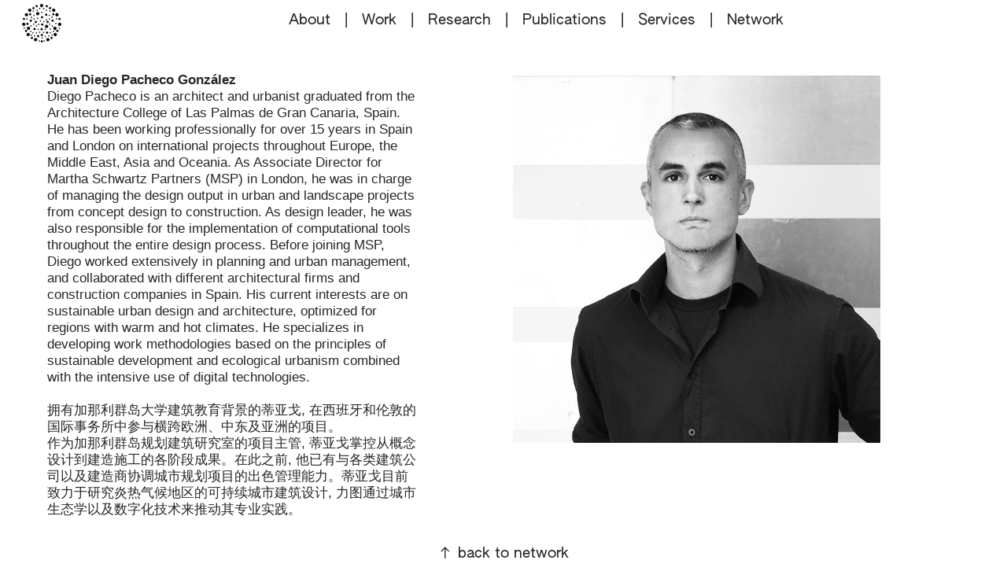

--- FILE ---
content_type: text/html; charset=UTF-8
request_url: https://maps.network/Diego-Pacheco-Gonzalez-MArch
body_size: 54131
content:
<!DOCTYPE html>
<!-- 

        Running on cargo.site

-->
<html lang="en" data-predefined-style="true" data-css-presets="true" data-css-preset data-typography-preset>
	<head>
<script>
				var __cargo_context__ = 'live';
				var __cargo_js_ver__ = 'c=3521555348';
				var __cargo_maint__ = false;
				
				
			</script>
					<meta http-equiv="X-UA-Compatible" content="IE=edge,chrome=1">
		<meta http-equiv="Content-Type" content="text/html; charset=utf-8">
		<meta name="viewport" content="initial-scale=1.0, maximum-scale=1.0, user-scalable=no">
		
			<meta name="robots" content="index,follow">
		<title>Diego Pacheco González, MArch建筑学士, 学士 — MAPS (Methods for the Architecture of Patterns and Systems)</title>
		<meta name="description" content="Juan Diego Pacheco González Diego Pacheco is an architect and urbanist graduated from the Architecture College of Las Palmas de Gran Canaria, Spain. He has...">
				<meta name="twitter:card" content="summary_large_image">
		<meta name="twitter:title" content="Diego Pacheco González, MArch建筑学士, 学士 — MAPS (Methods for the Architecture of Patterns and Systems)">
		<meta name="twitter:description" content="Juan Diego Pacheco González Diego Pacheco is an architect and urbanist graduated from the Architecture College of Las Palmas de Gran Canaria, Spain. He has...">
		<meta name="twitter:image" content="https://freight.cargo.site/w/500/i/e70cf6faecb6c46aa21296d7e054c74ef754048bfda22e61f9e5f4dd48840a50/DIEGO-500.png">
		<meta property="og:locale" content="en_US">
		<meta property="og:title" content="Diego Pacheco González, MArch建筑学士, 学士 — MAPS (Methods for the Architecture of Patterns and Systems)">
		<meta property="og:description" content="Juan Diego Pacheco González Diego Pacheco is an architect and urbanist graduated from the Architecture College of Las Palmas de Gran Canaria, Spain. He has...">
		<meta property="og:url" content="https://maps.network/Diego-Pacheco-Gonzalez-MArch">
		<meta property="og:image" content="https://freight.cargo.site/w/500/i/e70cf6faecb6c46aa21296d7e054c74ef754048bfda22e61f9e5f4dd48840a50/DIEGO-500.png">
		<meta property="og:type" content="website">

		<link rel="preconnect" href="https://static.cargo.site" crossorigin>
		<link rel="preconnect" href="https://freight.cargo.site" crossorigin>
				<link rel="preconnect" href="https://type.cargo.site" crossorigin>

		<!--<link rel="preload" href="https://static.cargo.site/assets/social/IconFont-Regular-0.9.3.woff2" as="font" type="font/woff" crossorigin>-->

		<meta name="google-site-verification" content="vjU8ah_fVGqKpP19VMg_AX2sXo-5h7SPtOclFoHkHJk" />

		<link href="https://freight.cargo.site/t/original/i/c1c776b38ff9604410abb5ff4e45aaae8a2c0aa5b0b105ef8af311a85a587f27/CARGO-LOGOS-NORMAL-ADJUSTED.ico" rel="shortcut icon">
		<link href="https://maps.network/rss" rel="alternate" type="application/rss+xml" title="MAPS (Methods for the Architecture of Patterns and Systems) feed">

		<link href="https://maps.network/stylesheet?c=3521555348&1649201234" id="member_stylesheet" rel="stylesheet" type="text/css" />
<style id="">@font-face{font-family:Icons;src:url(https://static.cargo.site/assets/social/IconFont-Regular-0.9.3.woff2);unicode-range:U+E000-E15C,U+F0000,U+FE0E}@font-face{font-family:Icons;src:url(https://static.cargo.site/assets/social/IconFont-Regular-0.9.3.woff2);font-weight:240;unicode-range:U+E000-E15C,U+F0000,U+FE0E}@font-face{font-family:Icons;src:url(https://static.cargo.site/assets/social/IconFont-Regular-0.9.3.woff2);unicode-range:U+E000-E15C,U+F0000,U+FE0E;font-weight:400}@font-face{font-family:Icons;src:url(https://static.cargo.site/assets/social/IconFont-Regular-0.9.3.woff2);unicode-range:U+E000-E15C,U+F0000,U+FE0E;font-weight:600}@font-face{font-family:Icons;src:url(https://static.cargo.site/assets/social/IconFont-Regular-0.9.3.woff2);unicode-range:U+E000-E15C,U+F0000,U+FE0E;font-weight:800}@font-face{font-family:Icons;src:url(https://static.cargo.site/assets/social/IconFont-Regular-0.9.3.woff2);unicode-range:U+E000-E15C,U+F0000,U+FE0E;font-style:italic}@font-face{font-family:Icons;src:url(https://static.cargo.site/assets/social/IconFont-Regular-0.9.3.woff2);unicode-range:U+E000-E15C,U+F0000,U+FE0E;font-weight:200;font-style:italic}@font-face{font-family:Icons;src:url(https://static.cargo.site/assets/social/IconFont-Regular-0.9.3.woff2);unicode-range:U+E000-E15C,U+F0000,U+FE0E;font-weight:400;font-style:italic}@font-face{font-family:Icons;src:url(https://static.cargo.site/assets/social/IconFont-Regular-0.9.3.woff2);unicode-range:U+E000-E15C,U+F0000,U+FE0E;font-weight:600;font-style:italic}@font-face{font-family:Icons;src:url(https://static.cargo.site/assets/social/IconFont-Regular-0.9.3.woff2);unicode-range:U+E000-E15C,U+F0000,U+FE0E;font-weight:800;font-style:italic}body.iconfont-loading,body.iconfont-loading *{color:transparent!important}body{-moz-osx-font-smoothing:grayscale;-webkit-font-smoothing:antialiased;-webkit-text-size-adjust:none}body.no-scroll{overflow:hidden}/*!
 * Content
 */.page{word-wrap:break-word}:focus{outline:0}.pointer-events-none{pointer-events:none}.pointer-events-auto{pointer-events:auto}.pointer-events-none .page_content .audio-player,.pointer-events-none .page_content .shop_product,.pointer-events-none .page_content a,.pointer-events-none .page_content audio,.pointer-events-none .page_content button,.pointer-events-none .page_content details,.pointer-events-none .page_content iframe,.pointer-events-none .page_content img,.pointer-events-none .page_content input,.pointer-events-none .page_content video{pointer-events:auto}.pointer-events-none .page_content *>a,.pointer-events-none .page_content>a{position:relative}s *{text-transform:inherit}#toolset{position:fixed;bottom:10px;right:10px;z-index:8}.mobile #toolset,.template_site_inframe #toolset{display:none}#toolset a{display:block;height:24px;width:24px;margin:0;padding:0;text-decoration:none;background:rgba(0,0,0,.2)}#toolset a:hover{background:rgba(0,0,0,.8)}[data-adminview] #toolset a,[data-adminview] #toolset_admin a{background:rgba(0,0,0,.04);pointer-events:none;cursor:default}#toolset_admin a:active{background:rgba(0,0,0,.7)}#toolset_admin a svg>*{transform:scale(1.1) translate(0,-.5px);transform-origin:50% 50%}#toolset_admin a svg{pointer-events:none;width:100%!important;height:auto!important}#following-container{overflow:auto;-webkit-overflow-scrolling:touch}#following-container iframe{height:100%;width:100%;position:absolute;top:0;left:0;right:0;bottom:0}:root{--following-width:-400px;--following-animation-duration:450ms}@keyframes following-open{0%{transform:translateX(0)}100%{transform:translateX(var(--following-width))}}@keyframes following-open-inverse{0%{transform:translateX(0)}100%{transform:translateX(calc(-1 * var(--following-width)))}}@keyframes following-close{0%{transform:translateX(var(--following-width))}100%{transform:translateX(0)}}@keyframes following-close-inverse{0%{transform:translateX(calc(-1 * var(--following-width)))}100%{transform:translateX(0)}}body.animate-left{animation:following-open var(--following-animation-duration);animation-fill-mode:both;animation-timing-function:cubic-bezier(.24,1,.29,1)}#following-container.animate-left{animation:following-close-inverse var(--following-animation-duration);animation-fill-mode:both;animation-timing-function:cubic-bezier(.24,1,.29,1)}#following-container.animate-left #following-frame{animation:following-close var(--following-animation-duration);animation-fill-mode:both;animation-timing-function:cubic-bezier(.24,1,.29,1)}body.animate-right{animation:following-close var(--following-animation-duration);animation-fill-mode:both;animation-timing-function:cubic-bezier(.24,1,.29,1)}#following-container.animate-right{animation:following-open-inverse var(--following-animation-duration);animation-fill-mode:both;animation-timing-function:cubic-bezier(.24,1,.29,1)}#following-container.animate-right #following-frame{animation:following-open var(--following-animation-duration);animation-fill-mode:both;animation-timing-function:cubic-bezier(.24,1,.29,1)}.slick-slider{position:relative;display:block;-moz-box-sizing:border-box;box-sizing:border-box;-webkit-user-select:none;-moz-user-select:none;-ms-user-select:none;user-select:none;-webkit-touch-callout:none;-khtml-user-select:none;-ms-touch-action:pan-y;touch-action:pan-y;-webkit-tap-highlight-color:transparent}.slick-list{position:relative;display:block;overflow:hidden;margin:0;padding:0}.slick-list:focus{outline:0}.slick-list.dragging{cursor:pointer;cursor:hand}.slick-slider .slick-list,.slick-slider .slick-track{transform:translate3d(0,0,0);will-change:transform}.slick-track{position:relative;top:0;left:0;display:block}.slick-track:after,.slick-track:before{display:table;content:'';width:1px;height:1px;margin-top:-1px;margin-left:-1px}.slick-track:after{clear:both}.slick-loading .slick-track{visibility:hidden}.slick-slide{display:none;float:left;height:100%;min-height:1px}[dir=rtl] .slick-slide{float:right}.content .slick-slide img{display:inline-block}.content .slick-slide img:not(.image-zoom){cursor:pointer}.content .scrub .slick-list,.content .scrub .slick-slide img:not(.image-zoom){cursor:ew-resize}body.slideshow-scrub-dragging *{cursor:ew-resize!important}.content .slick-slide img:not([src]),.content .slick-slide img[src='']{width:100%;height:auto}.slick-slide.slick-loading img{display:none}.slick-slide.dragging img{pointer-events:none}.slick-initialized .slick-slide{display:block}.slick-loading .slick-slide{visibility:hidden}.slick-vertical .slick-slide{display:block;height:auto;border:1px solid transparent}.slick-arrow.slick-hidden{display:none}.slick-arrow{position:absolute;z-index:9;width:0;top:0;height:100%;cursor:pointer;will-change:opacity;-webkit-transition:opacity 333ms cubic-bezier(.4,0,.22,1);transition:opacity 333ms cubic-bezier(.4,0,.22,1)}.slick-arrow.hidden{opacity:0}.slick-arrow svg{position:absolute;width:36px;height:36px;top:0;left:0;right:0;bottom:0;margin:auto;transform:translate(.25px,.25px)}.slick-arrow svg.right-arrow{transform:translate(.25px,.25px) scaleX(-1)}.slick-arrow svg:active{opacity:.75}.slick-arrow svg .arrow-shape{fill:none!important;stroke:#fff;stroke-linecap:square}.slick-arrow svg .arrow-outline{fill:none!important;stroke-width:2.5px;stroke:rgba(0,0,0,.6);stroke-linecap:square}.slick-arrow.slick-next{right:0;text-align:right}.slick-next svg,.wallpaper-navigation .slick-next svg{margin-right:10px}.mobile .slick-next svg{margin-right:10px}.slick-arrow.slick-prev{text-align:left}.slick-prev svg,.wallpaper-navigation .slick-prev svg{margin-left:10px}.mobile .slick-prev svg{margin-left:10px}.loading_animation{display:none;vertical-align:middle;z-index:15;line-height:0;pointer-events:none;border-radius:100%}.loading_animation.hidden{display:none}.loading_animation.pulsing{opacity:0;display:inline-block;animation-delay:.1s;-webkit-animation-delay:.1s;-moz-animation-delay:.1s;animation-duration:12s;animation-iteration-count:infinite;animation:fade-pulse-in .5s ease-in-out;-moz-animation:fade-pulse-in .5s ease-in-out;-webkit-animation:fade-pulse-in .5s ease-in-out;-webkit-animation-fill-mode:forwards;-moz-animation-fill-mode:forwards;animation-fill-mode:forwards}.loading_animation.pulsing.no-delay{animation-delay:0s;-webkit-animation-delay:0s;-moz-animation-delay:0s}.loading_animation div{border-radius:100%}.loading_animation div svg{max-width:100%;height:auto}.loading_animation div,.loading_animation div svg{width:20px;height:20px}.loading_animation.full-width svg{width:100%;height:auto}.loading_animation.full-width.big svg{width:100px;height:100px}.loading_animation div svg>*{fill:#ccc}.loading_animation div{-webkit-animation:spin-loading 12s ease-out;-webkit-animation-iteration-count:infinite;-moz-animation:spin-loading 12s ease-out;-moz-animation-iteration-count:infinite;animation:spin-loading 12s ease-out;animation-iteration-count:infinite}.loading_animation.hidden{display:none}[data-backdrop] .loading_animation{position:absolute;top:15px;left:15px;z-index:99}.loading_animation.position-absolute.middle{top:calc(50% - 10px);left:calc(50% - 10px)}.loading_animation.position-absolute.topleft{top:0;left:0}.loading_animation.position-absolute.middleright{top:calc(50% - 10px);right:1rem}.loading_animation.position-absolute.middleleft{top:calc(50% - 10px);left:1rem}.loading_animation.gray div svg>*{fill:#999}.loading_animation.gray-dark div svg>*{fill:#666}.loading_animation.gray-darker div svg>*{fill:#555}.loading_animation.gray-light div svg>*{fill:#ccc}.loading_animation.white div svg>*{fill:rgba(255,255,255,.85)}.loading_animation.blue div svg>*{fill:#698fff}.loading_animation.inline{display:inline-block;margin-bottom:.5ex}.loading_animation.inline.left{margin-right:.5ex}@-webkit-keyframes fade-pulse-in{0%{opacity:0}50%{opacity:.5}100%{opacity:1}}@-moz-keyframes fade-pulse-in{0%{opacity:0}50%{opacity:.5}100%{opacity:1}}@keyframes fade-pulse-in{0%{opacity:0}50%{opacity:.5}100%{opacity:1}}@-webkit-keyframes pulsate{0%{opacity:1}50%{opacity:0}100%{opacity:1}}@-moz-keyframes pulsate{0%{opacity:1}50%{opacity:0}100%{opacity:1}}@keyframes pulsate{0%{opacity:1}50%{opacity:0}100%{opacity:1}}@-webkit-keyframes spin-loading{0%{transform:rotate(0)}9%{transform:rotate(1050deg)}18%{transform:rotate(-1090deg)}20%{transform:rotate(-1080deg)}23%{transform:rotate(-1080deg)}28%{transform:rotate(-1095deg)}29%{transform:rotate(-1065deg)}34%{transform:rotate(-1080deg)}35%{transform:rotate(-1050deg)}40%{transform:rotate(-1065deg)}41%{transform:rotate(-1035deg)}44%{transform:rotate(-1035deg)}47%{transform:rotate(-2160deg)}50%{transform:rotate(-2160deg)}56%{transform:rotate(45deg)}60%{transform:rotate(45deg)}80%{transform:rotate(6120deg)}100%{transform:rotate(0)}}@keyframes spin-loading{0%{transform:rotate(0)}9%{transform:rotate(1050deg)}18%{transform:rotate(-1090deg)}20%{transform:rotate(-1080deg)}23%{transform:rotate(-1080deg)}28%{transform:rotate(-1095deg)}29%{transform:rotate(-1065deg)}34%{transform:rotate(-1080deg)}35%{transform:rotate(-1050deg)}40%{transform:rotate(-1065deg)}41%{transform:rotate(-1035deg)}44%{transform:rotate(-1035deg)}47%{transform:rotate(-2160deg)}50%{transform:rotate(-2160deg)}56%{transform:rotate(45deg)}60%{transform:rotate(45deg)}80%{transform:rotate(6120deg)}100%{transform:rotate(0)}}[grid-row]{align-items:flex-start;box-sizing:border-box;display:-webkit-box;display:-webkit-flex;display:-ms-flexbox;display:flex;-webkit-flex-wrap:wrap;-ms-flex-wrap:wrap;flex-wrap:wrap}[grid-col]{box-sizing:border-box}[grid-row] [grid-col].empty:after{content:"\0000A0";cursor:text}body.mobile[data-adminview=content-editproject] [grid-row] [grid-col].empty:after{display:none}[grid-col=auto]{-webkit-box-flex:1;-webkit-flex:1;-ms-flex:1;flex:1}[grid-col=x12]{width:100%}[grid-col=x11]{width:50%}[grid-col=x10]{width:33.33%}[grid-col=x9]{width:25%}[grid-col=x8]{width:20%}[grid-col=x7]{width:16.666666667%}[grid-col=x6]{width:14.285714286%}[grid-col=x5]{width:12.5%}[grid-col=x4]{width:11.111111111%}[grid-col=x3]{width:10%}[grid-col=x2]{width:9.090909091%}[grid-col=x1]{width:8.333333333%}[grid-col="1"]{width:8.33333%}[grid-col="2"]{width:16.66667%}[grid-col="3"]{width:25%}[grid-col="4"]{width:33.33333%}[grid-col="5"]{width:41.66667%}[grid-col="6"]{width:50%}[grid-col="7"]{width:58.33333%}[grid-col="8"]{width:66.66667%}[grid-col="9"]{width:75%}[grid-col="10"]{width:83.33333%}[grid-col="11"]{width:91.66667%}[grid-col="12"]{width:100%}body.mobile [grid-responsive] [grid-col]{width:100%;-webkit-box-flex:none;-webkit-flex:none;-ms-flex:none;flex:none}[data-ce-host=true][contenteditable=true] [grid-pad]{pointer-events:none}[data-ce-host=true][contenteditable=true] [grid-pad]>*{pointer-events:auto}[grid-pad="0"]{padding:0}[grid-pad="0.25"]{padding:.125rem}[grid-pad="0.5"]{padding:.25rem}[grid-pad="0.75"]{padding:.375rem}[grid-pad="1"]{padding:.5rem}[grid-pad="1.25"]{padding:.625rem}[grid-pad="1.5"]{padding:.75rem}[grid-pad="1.75"]{padding:.875rem}[grid-pad="2"]{padding:1rem}[grid-pad="2.5"]{padding:1.25rem}[grid-pad="3"]{padding:1.5rem}[grid-pad="3.5"]{padding:1.75rem}[grid-pad="4"]{padding:2rem}[grid-pad="5"]{padding:2.5rem}[grid-pad="6"]{padding:3rem}[grid-pad="7"]{padding:3.5rem}[grid-pad="8"]{padding:4rem}[grid-pad="9"]{padding:4.5rem}[grid-pad="10"]{padding:5rem}[grid-gutter="0"]{margin:0}[grid-gutter="0.5"]{margin:-.25rem}[grid-gutter="1"]{margin:-.5rem}[grid-gutter="1.5"]{margin:-.75rem}[grid-gutter="2"]{margin:-1rem}[grid-gutter="2.5"]{margin:-1.25rem}[grid-gutter="3"]{margin:-1.5rem}[grid-gutter="3.5"]{margin:-1.75rem}[grid-gutter="4"]{margin:-2rem}[grid-gutter="5"]{margin:-2.5rem}[grid-gutter="6"]{margin:-3rem}[grid-gutter="7"]{margin:-3.5rem}[grid-gutter="8"]{margin:-4rem}[grid-gutter="10"]{margin:-5rem}[grid-gutter="12"]{margin:-6rem}[grid-gutter="14"]{margin:-7rem}[grid-gutter="16"]{margin:-8rem}[grid-gutter="18"]{margin:-9rem}[grid-gutter="20"]{margin:-10rem}small{max-width:100%;text-decoration:inherit}img:not([src]),img[src='']{outline:1px solid rgba(177,177,177,.4);outline-offset:-1px;content:url([data-uri])}img.image-zoom{cursor:-webkit-zoom-in;cursor:-moz-zoom-in;cursor:zoom-in}#imprimatur{color:#333;font-size:10px;font-family:-apple-system,BlinkMacSystemFont,"Segoe UI",Roboto,Oxygen,Ubuntu,Cantarell,"Open Sans","Helvetica Neue",sans-serif,"Sans Serif",Icons;/*!System*/position:fixed;opacity:.3;right:-28px;bottom:160px;transform:rotate(270deg);-ms-transform:rotate(270deg);-webkit-transform:rotate(270deg);z-index:8;text-transform:uppercase;color:#999;opacity:.5;padding-bottom:2px;text-decoration:none}.mobile #imprimatur{display:none}bodycopy cargo-link a{font-family:-apple-system,BlinkMacSystemFont,"Segoe UI",Roboto,Oxygen,Ubuntu,Cantarell,"Open Sans","Helvetica Neue",sans-serif,"Sans Serif",Icons;/*!System*/font-size:12px;font-style:normal;font-weight:400;transform:rotate(270deg);text-decoration:none;position:fixed!important;right:-27px;bottom:100px;text-decoration:none;letter-spacing:normal;background:0 0;border:0;border-bottom:0;outline:0}/*! PhotoSwipe Default UI CSS by Dmitry Semenov | photoswipe.com | MIT license */.pswp--has_mouse .pswp__button--arrow--left,.pswp--has_mouse .pswp__button--arrow--right,.pswp__ui{visibility:visible}.pswp--minimal--dark .pswp__top-bar,.pswp__button{background:0 0}.pswp,.pswp__bg,.pswp__container,.pswp__img--placeholder,.pswp__zoom-wrap,.quick-view-navigation{-webkit-backface-visibility:hidden}.pswp__button{cursor:pointer;opacity:1;-webkit-appearance:none;transition:opacity .2s;-webkit-box-shadow:none;box-shadow:none}.pswp__button-close>svg{top:10px;right:10px;margin-left:auto}.pswp--touch .quick-view-navigation{display:none}.pswp__ui{-webkit-font-smoothing:auto;opacity:1;z-index:1550}.quick-view-navigation{will-change:opacity;-webkit-transition:opacity 333ms cubic-bezier(.4,0,.22,1);transition:opacity 333ms cubic-bezier(.4,0,.22,1)}.quick-view-navigation .pswp__group .pswp__button{pointer-events:auto}.pswp__button>svg{position:absolute;width:36px;height:36px}.quick-view-navigation .pswp__group:active svg{opacity:.75}.pswp__button svg .shape-shape{fill:#fff}.pswp__button svg .shape-outline{fill:#000}.pswp__button-prev>svg{top:0;bottom:0;left:10px;margin:auto}.pswp__button-next>svg{top:0;bottom:0;right:10px;margin:auto}.quick-view-navigation .pswp__group .pswp__button-prev{position:absolute;left:0;top:0;width:0;height:100%}.quick-view-navigation .pswp__group .pswp__button-next{position:absolute;right:0;top:0;width:0;height:100%}.quick-view-navigation .close-button,.quick-view-navigation .left-arrow,.quick-view-navigation .right-arrow{transform:translate(.25px,.25px)}.quick-view-navigation .right-arrow{transform:translate(.25px,.25px) scaleX(-1)}.pswp__button svg .shape-outline{fill:transparent!important;stroke:#000;stroke-width:2.5px;stroke-linecap:square}.pswp__button svg .shape-shape{fill:transparent!important;stroke:#fff;stroke-width:1.5px;stroke-linecap:square}.pswp__bg,.pswp__scroll-wrap,.pswp__zoom-wrap{width:100%;position:absolute}.quick-view-navigation .pswp__group .pswp__button-close{margin:0}.pswp__container,.pswp__item,.pswp__zoom-wrap{right:0;bottom:0;top:0;position:absolute;left:0}.pswp__ui--hidden .pswp__button{opacity:.001}.pswp__ui--hidden .pswp__button,.pswp__ui--hidden .pswp__button *{pointer-events:none}.pswp .pswp__ui.pswp__ui--displaynone{display:none}.pswp__element--disabled{display:none!important}/*! PhotoSwipe main CSS by Dmitry Semenov | photoswipe.com | MIT license */.pswp{position:fixed;display:none;height:100%;width:100%;top:0;left:0;right:0;bottom:0;margin:auto;-ms-touch-action:none;touch-action:none;z-index:9999999;-webkit-text-size-adjust:100%;line-height:initial;letter-spacing:initial;outline:0}.pswp img{max-width:none}.pswp--zoom-disabled .pswp__img{cursor:default!important}.pswp--animate_opacity{opacity:.001;will-change:opacity;-webkit-transition:opacity 333ms cubic-bezier(.4,0,.22,1);transition:opacity 333ms cubic-bezier(.4,0,.22,1)}.pswp--open{display:block}.pswp--zoom-allowed .pswp__img{cursor:-webkit-zoom-in;cursor:-moz-zoom-in;cursor:zoom-in}.pswp--zoomed-in .pswp__img{cursor:-webkit-grab;cursor:-moz-grab;cursor:grab}.pswp--dragging .pswp__img{cursor:-webkit-grabbing;cursor:-moz-grabbing;cursor:grabbing}.pswp__bg{left:0;top:0;height:100%;opacity:0;transform:translateZ(0);will-change:opacity}.pswp__scroll-wrap{left:0;top:0;height:100%}.pswp__container,.pswp__zoom-wrap{-ms-touch-action:none;touch-action:none}.pswp__container,.pswp__img{-webkit-user-select:none;-moz-user-select:none;-ms-user-select:none;user-select:none;-webkit-tap-highlight-color:transparent;-webkit-touch-callout:none}.pswp__zoom-wrap{-webkit-transform-origin:left top;-ms-transform-origin:left top;transform-origin:left top;-webkit-transition:-webkit-transform 222ms cubic-bezier(.4,0,.22,1);transition:transform 222ms cubic-bezier(.4,0,.22,1)}.pswp__bg{-webkit-transition:opacity 222ms cubic-bezier(.4,0,.22,1);transition:opacity 222ms cubic-bezier(.4,0,.22,1)}.pswp--animated-in .pswp__bg,.pswp--animated-in .pswp__zoom-wrap{-webkit-transition:none;transition:none}.pswp--hide-overflow .pswp__scroll-wrap,.pswp--hide-overflow.pswp{overflow:hidden}.pswp__img{position:absolute;width:auto;height:auto;top:0;left:0}.pswp__img--placeholder--blank{background:#222}.pswp--ie .pswp__img{width:100%!important;height:auto!important;left:0;top:0}.pswp__ui--idle{opacity:0}.pswp__error-msg{position:absolute;left:0;top:50%;width:100%;text-align:center;font-size:14px;line-height:16px;margin-top:-8px;color:#ccc}.pswp__error-msg a{color:#ccc;text-decoration:underline}.pswp__error-msg{font-family:-apple-system,BlinkMacSystemFont,"Segoe UI",Roboto,Oxygen,Ubuntu,Cantarell,"Open Sans","Helvetica Neue",sans-serif}.quick-view.mouse-down .iframe-item{pointer-events:none!important}.quick-view-caption-positioner{pointer-events:none;width:100%;height:100%}.quick-view-caption-wrapper{margin:auto;position:absolute;bottom:0;left:0;right:0}.quick-view-horizontal-align-left .quick-view-caption-wrapper{margin-left:0}.quick-view-horizontal-align-right .quick-view-caption-wrapper{margin-right:0}[data-quick-view-caption]{transition:.1s opacity ease-in-out;position:absolute;bottom:0;left:0;right:0}.quick-view-horizontal-align-left [data-quick-view-caption]{text-align:left}.quick-view-horizontal-align-right [data-quick-view-caption]{text-align:right}.quick-view-caption{transition:.1s opacity ease-in-out}.quick-view-caption>*{display:inline-block}.quick-view-caption *{pointer-events:auto}.quick-view-caption.hidden{opacity:0}.shop_product .dropdown_wrapper{flex:0 0 100%;position:relative}.shop_product select{appearance:none;-moz-appearance:none;-webkit-appearance:none;outline:0;-webkit-font-smoothing:antialiased;-moz-osx-font-smoothing:grayscale;cursor:pointer;border-radius:0;white-space:nowrap;overflow:hidden!important;text-overflow:ellipsis}.shop_product select.dropdown::-ms-expand{display:none}.shop_product a{cursor:pointer;border-bottom:none;text-decoration:none}.shop_product a.out-of-stock{pointer-events:none}body.audio-player-dragging *{cursor:ew-resize!important}.audio-player{display:inline-flex;flex:1 0 calc(100% - 2px);width:calc(100% - 2px)}.audio-player .button{height:100%;flex:0 0 3.3rem;display:flex}.audio-player .separator{left:3.3rem;height:100%}.audio-player .buffer{width:0%;height:100%;transition:left .3s linear,width .3s linear}.audio-player.seeking .buffer{transition:left 0s,width 0s}.audio-player.seeking{user-select:none;-webkit-user-select:none;cursor:ew-resize}.audio-player.seeking *{user-select:none;-webkit-user-select:none;cursor:ew-resize}.audio-player .bar{overflow:hidden;display:flex;justify-content:space-between;align-content:center;flex-grow:1}.audio-player .progress{width:0%;height:100%;transition:width .3s linear}.audio-player.seeking .progress{transition:width 0s}.audio-player .pause,.audio-player .play{cursor:pointer;height:100%}.audio-player .note-icon{margin:auto 0;order:2;flex:0 1 auto}.audio-player .title{white-space:nowrap;overflow:hidden;text-overflow:ellipsis;pointer-events:none;user-select:none;padding:.5rem 0 .5rem 1rem;margin:auto auto auto 0;flex:0 3 auto;min-width:0;width:100%}.audio-player .total-time{flex:0 1 auto;margin:auto 0}.audio-player .current-time,.audio-player .play-text{flex:0 1 auto;margin:auto 0}.audio-player .stream-anim{user-select:none;margin:auto auto auto 0}.audio-player .stream-anim span{display:inline-block}.audio-player .buffer,.audio-player .current-time,.audio-player .note-svg,.audio-player .play-text,.audio-player .separator,.audio-player .total-time{user-select:none;pointer-events:none}.audio-player .buffer,.audio-player .play-text,.audio-player .progress{position:absolute}.audio-player,.audio-player .bar,.audio-player .button,.audio-player .current-time,.audio-player .note-icon,.audio-player .pause,.audio-player .play,.audio-player .total-time{position:relative}body.mobile .audio-player,body.mobile .audio-player *{-webkit-touch-callout:none}#standalone-admin-frame{border:0;width:400px;position:absolute;right:0;top:0;height:100vh;z-index:99}body[standalone-admin=true] #standalone-admin-frame{transform:translate(0,0)}body[standalone-admin=true] .main_container{width:calc(100% - 400px)}body[standalone-admin=false] #standalone-admin-frame{transform:translate(100%,0)}body[standalone-admin=false] .main_container{width:100%}.toggle_standaloneAdmin{position:fixed;top:0;right:400px;height:40px;width:40px;z-index:999;cursor:pointer;background-color:rgba(0,0,0,.4)}.toggle_standaloneAdmin:active{opacity:.7}body[standalone-admin=false] .toggle_standaloneAdmin{right:0}.toggle_standaloneAdmin *{color:#fff;fill:#fff}.toggle_standaloneAdmin svg{padding:6px;width:100%;height:100%;opacity:.85}body[standalone-admin=false] .toggle_standaloneAdmin #close,body[standalone-admin=true] .toggle_standaloneAdmin #backdropsettings{display:none}.toggle_standaloneAdmin>div{width:100%;height:100%}#admin_toggle_button{position:fixed;top:50%;transform:translate(0,-50%);right:400px;height:36px;width:12px;z-index:999;cursor:pointer;background-color:rgba(0,0,0,.09);padding-left:2px;margin-right:5px}#admin_toggle_button .bar{content:'';background:rgba(0,0,0,.09);position:fixed;width:5px;bottom:0;top:0;z-index:10}#admin_toggle_button:active{background:rgba(0,0,0,.065)}#admin_toggle_button *{color:#fff;fill:#fff}#admin_toggle_button svg{padding:0;width:16px;height:36px;margin-left:1px;opacity:1}#admin_toggle_button svg *{fill:#fff;opacity:1}#admin_toggle_button[data-state=closed] .toggle_admin_close{display:none}#admin_toggle_button[data-state=closed],#admin_toggle_button[data-state=closed] .toggle_admin_open{width:20px;cursor:pointer;margin:0}#admin_toggle_button[data-state=closed] svg{margin-left:2px}#admin_toggle_button[data-state=open] .toggle_admin_open{display:none}select,select *{text-rendering:auto!important}b b{font-weight:inherit}*{-webkit-box-sizing:border-box;-moz-box-sizing:border-box;box-sizing:border-box}customhtml>*{position:relative;z-index:10}body,html{min-height:100vh;margin:0;padding:0}html{touch-action:manipulation;position:relative;background-color:#fff}.main_container{min-height:100vh;width:100%;overflow:hidden}.container{display:-webkit-box;display:-webkit-flex;display:-moz-box;display:-ms-flexbox;display:flex;-webkit-flex-wrap:wrap;-moz-flex-wrap:wrap;-ms-flex-wrap:wrap;flex-wrap:wrap;max-width:100%;width:100%;overflow:visible}.container{align-items:flex-start;-webkit-align-items:flex-start}.page{z-index:2}.page ul li>text-limit{display:block}.content,.content_container,.pinned{-webkit-flex:1 0 auto;-moz-flex:1 0 auto;-ms-flex:1 0 auto;flex:1 0 auto;max-width:100%}.content_container{width:100%}.content_container.full_height{min-height:100vh}.page_background{position:absolute;top:0;left:0;width:100%;height:100%}.page_container{position:relative;overflow:visible;width:100%}.backdrop{position:absolute;top:0;z-index:1;width:100%;height:100%;max-height:100vh}.backdrop>div{position:absolute;top:0;left:0;width:100%;height:100%;-webkit-backface-visibility:hidden;backface-visibility:hidden;transform:translate3d(0,0,0);contain:strict}[data-backdrop].backdrop>div[data-overflowing]{max-height:100vh;position:absolute;top:0;left:0}body.mobile [split-responsive]{display:flex;flex-direction:column}body.mobile [split-responsive] .container{width:100%;order:2}body.mobile [split-responsive] .backdrop{position:relative;height:50vh;width:100%;order:1}body.mobile [split-responsive] [data-auxiliary].backdrop{position:absolute;height:50vh;width:100%;order:1}.page{position:relative;z-index:2}img[data-align=left]{float:left}img[data-align=right]{float:right}[data-rotation]{transform-origin:center center}.content .page_content:not([contenteditable=true]) [data-draggable]{pointer-events:auto!important;backface-visibility:hidden}.preserve-3d{-moz-transform-style:preserve-3d;transform-style:preserve-3d}.content .page_content:not([contenteditable=true]) [data-draggable] iframe{pointer-events:none!important}.dragging-active iframe{pointer-events:none!important}.content .page_content:not([contenteditable=true]) [data-draggable]:active{opacity:1}.content .scroll-transition-fade{transition:transform 1s ease-in-out,opacity .8s ease-in-out}.content .scroll-transition-fade.below-viewport{opacity:0;transform:translateY(40px)}.mobile.full_width .page_container:not([split-layout]) .container_width{width:100%}[data-view=pinned_bottom] .bottom_pin_invisibility{visibility:hidden}.pinned{position:relative;width:100%}.pinned .page_container.accommodate:not(.fixed):not(.overlay){z-index:2}.pinned .page_container.overlay{position:absolute;z-index:4}.pinned .page_container.overlay.fixed{position:fixed}.pinned .page_container.overlay.fixed .page{max-height:100vh;-webkit-overflow-scrolling:touch}.pinned .page_container.overlay.fixed .page.allow-scroll{overflow-y:auto;overflow-x:hidden}.pinned .page_container.overlay.fixed .page.allow-scroll{align-items:flex-start;-webkit-align-items:flex-start}.pinned .page_container .page.allow-scroll::-webkit-scrollbar{width:0;background:0 0;display:none}.pinned.pinned_top .page_container.overlay{left:0;top:0}.pinned.pinned_bottom .page_container.overlay{left:0;bottom:0}div[data-container=set]:empty{margin-top:1px}.thumbnails{position:relative;z-index:1}[thumbnails=grid]{align-items:baseline}[thumbnails=justify] .thumbnail{box-sizing:content-box}[thumbnails][data-padding-zero] .thumbnail{margin-bottom:-1px}[thumbnails=montessori] .thumbnail{pointer-events:auto;position:absolute}[thumbnails] .thumbnail>a{display:block;text-decoration:none}[thumbnails=montessori]{height:0}[thumbnails][data-resizing],[thumbnails][data-resizing] *{cursor:nwse-resize}[thumbnails] .thumbnail .resize-handle{cursor:nwse-resize;width:26px;height:26px;padding:5px;position:absolute;opacity:.75;right:-1px;bottom:-1px;z-index:100}[thumbnails][data-resizing] .resize-handle{display:none}[thumbnails] .thumbnail .resize-handle svg{position:absolute;top:0;left:0}[thumbnails] .thumbnail .resize-handle:hover{opacity:1}[data-can-move].thumbnail .resize-handle svg .resize_path_outline{fill:#fff}[data-can-move].thumbnail .resize-handle svg .resize_path{fill:#000}[thumbnails=montessori] .thumbnail_sizer{height:0;width:100%;position:relative;padding-bottom:100%;pointer-events:none}[thumbnails] .thumbnail img{display:block;min-height:3px;margin-bottom:0}[thumbnails] .thumbnail img:not([src]),img[src=""]{margin:0!important;width:100%;min-height:3px;height:100%!important;position:absolute}[aspect-ratio="1x1"].thumb_image{height:0;padding-bottom:100%;overflow:hidden}[aspect-ratio="4x3"].thumb_image{height:0;padding-bottom:75%;overflow:hidden}[aspect-ratio="16x9"].thumb_image{height:0;padding-bottom:56.25%;overflow:hidden}[thumbnails] .thumb_image{width:100%;position:relative}[thumbnails][thumbnail-vertical-align=top]{align-items:flex-start}[thumbnails][thumbnail-vertical-align=middle]{align-items:center}[thumbnails][thumbnail-vertical-align=bottom]{align-items:baseline}[thumbnails][thumbnail-horizontal-align=left]{justify-content:flex-start}[thumbnails][thumbnail-horizontal-align=middle]{justify-content:center}[thumbnails][thumbnail-horizontal-align=right]{justify-content:flex-end}.thumb_image.default_image>svg{position:absolute;top:0;left:0;bottom:0;right:0;width:100%;height:100%}.thumb_image.default_image{outline:1px solid #ccc;outline-offset:-1px;position:relative}.mobile.full_width [data-view=Thumbnail] .thumbnails_width{width:100%}.content [data-draggable] a:active,.content [data-draggable] img:active{opacity:initial}.content .draggable-dragging{opacity:initial}[data-draggable].draggable_visible{visibility:visible}[data-draggable].draggable_hidden{visibility:hidden}.gallery_card [data-draggable],.marquee [data-draggable]{visibility:inherit}[data-draggable]{visibility:visible;background-color:rgba(0,0,0,.003)}#site_menu_panel_container .image-gallery:not(.initialized){height:0;padding-bottom:100%;min-height:initial}.image-gallery:not(.initialized){min-height:100vh;visibility:hidden;width:100%}.image-gallery .gallery_card img{display:block;width:100%;height:auto}.image-gallery .gallery_card{transform-origin:center}.image-gallery .gallery_card.dragging{opacity:.1;transform:initial!important}.image-gallery:not([image-gallery=slideshow]) .gallery_card iframe:only-child,.image-gallery:not([image-gallery=slideshow]) .gallery_card video:only-child{width:100%;height:100%;top:0;left:0;position:absolute}.image-gallery[image-gallery=slideshow] .gallery_card video[muted][autoplay]:not([controls]),.image-gallery[image-gallery=slideshow] .gallery_card video[muted][data-autoplay]:not([controls]){pointer-events:none}.image-gallery [image-gallery-pad="0"] video:only-child{object-fit:cover;height:calc(100% + 1px)}div.image-gallery>a,div.image-gallery>iframe,div.image-gallery>img,div.image-gallery>video{display:none}[image-gallery-row]{align-items:flex-start;box-sizing:border-box;display:-webkit-box;display:-webkit-flex;display:-ms-flexbox;display:flex;-webkit-flex-wrap:wrap;-ms-flex-wrap:wrap;flex-wrap:wrap}.image-gallery .gallery_card_image{width:100%;position:relative}[data-predefined-style=true] .image-gallery a.gallery_card{display:block;border:none}[image-gallery-col]{box-sizing:border-box}[image-gallery-col=x12]{width:100%}[image-gallery-col=x11]{width:50%}[image-gallery-col=x10]{width:33.33%}[image-gallery-col=x9]{width:25%}[image-gallery-col=x8]{width:20%}[image-gallery-col=x7]{width:16.666666667%}[image-gallery-col=x6]{width:14.285714286%}[image-gallery-col=x5]{width:12.5%}[image-gallery-col=x4]{width:11.111111111%}[image-gallery-col=x3]{width:10%}[image-gallery-col=x2]{width:9.090909091%}[image-gallery-col=x1]{width:8.333333333%}.content .page_content [image-gallery-pad].image-gallery{pointer-events:none}.content .page_content [image-gallery-pad].image-gallery .gallery_card_image>*,.content .page_content [image-gallery-pad].image-gallery .gallery_image_caption{pointer-events:auto}.content .page_content [image-gallery-pad="0"]{padding:0}.content .page_content [image-gallery-pad="0.25"]{padding:.125rem}.content .page_content [image-gallery-pad="0.5"]{padding:.25rem}.content .page_content [image-gallery-pad="0.75"]{padding:.375rem}.content .page_content [image-gallery-pad="1"]{padding:.5rem}.content .page_content [image-gallery-pad="1.25"]{padding:.625rem}.content .page_content [image-gallery-pad="1.5"]{padding:.75rem}.content .page_content [image-gallery-pad="1.75"]{padding:.875rem}.content .page_content [image-gallery-pad="2"]{padding:1rem}.content .page_content [image-gallery-pad="2.5"]{padding:1.25rem}.content .page_content [image-gallery-pad="3"]{padding:1.5rem}.content .page_content [image-gallery-pad="3.5"]{padding:1.75rem}.content .page_content [image-gallery-pad="4"]{padding:2rem}.content .page_content [image-gallery-pad="5"]{padding:2.5rem}.content .page_content [image-gallery-pad="6"]{padding:3rem}.content .page_content [image-gallery-pad="7"]{padding:3.5rem}.content .page_content [image-gallery-pad="8"]{padding:4rem}.content .page_content [image-gallery-pad="9"]{padding:4.5rem}.content .page_content [image-gallery-pad="10"]{padding:5rem}.content .page_content [image-gallery-gutter="0"]{margin:0}.content .page_content [image-gallery-gutter="0.5"]{margin:-.25rem}.content .page_content [image-gallery-gutter="1"]{margin:-.5rem}.content .page_content [image-gallery-gutter="1.5"]{margin:-.75rem}.content .page_content [image-gallery-gutter="2"]{margin:-1rem}.content .page_content [image-gallery-gutter="2.5"]{margin:-1.25rem}.content .page_content [image-gallery-gutter="3"]{margin:-1.5rem}.content .page_content [image-gallery-gutter="3.5"]{margin:-1.75rem}.content .page_content [image-gallery-gutter="4"]{margin:-2rem}.content .page_content [image-gallery-gutter="5"]{margin:-2.5rem}.content .page_content [image-gallery-gutter="6"]{margin:-3rem}.content .page_content [image-gallery-gutter="7"]{margin:-3.5rem}.content .page_content [image-gallery-gutter="8"]{margin:-4rem}.content .page_content [image-gallery-gutter="10"]{margin:-5rem}.content .page_content [image-gallery-gutter="12"]{margin:-6rem}.content .page_content [image-gallery-gutter="14"]{margin:-7rem}.content .page_content [image-gallery-gutter="16"]{margin:-8rem}.content .page_content [image-gallery-gutter="18"]{margin:-9rem}.content .page_content [image-gallery-gutter="20"]{margin:-10rem}[image-gallery=slideshow]:not(.initialized)>*{min-height:1px;opacity:0;min-width:100%}[image-gallery=slideshow][data-constrained-by=height] [image-gallery-vertical-align].slick-track{align-items:flex-start}[image-gallery=slideshow] img.image-zoom:active{opacity:initial}[image-gallery=slideshow].slick-initialized .gallery_card{pointer-events:none}[image-gallery=slideshow].slick-initialized .gallery_card.slick-current{pointer-events:auto}[image-gallery=slideshow] .gallery_card:not(.has_caption){line-height:0}.content .page_content [image-gallery=slideshow].image-gallery>*{pointer-events:auto}.content [image-gallery=slideshow].image-gallery.slick-initialized .gallery_card{overflow:hidden;margin:0;display:flex;flex-flow:row wrap;flex-shrink:0}.content [image-gallery=slideshow].image-gallery.slick-initialized .gallery_card.slick-current{overflow:visible}[image-gallery=slideshow] .gallery_image_caption{opacity:1;transition:opacity .3s;-webkit-transition:opacity .3s;width:100%;margin-left:auto;margin-right:auto;clear:both}[image-gallery-horizontal-align=left] .gallery_image_caption{text-align:left}[image-gallery-horizontal-align=middle] .gallery_image_caption{text-align:center}[image-gallery-horizontal-align=right] .gallery_image_caption{text-align:right}[image-gallery=slideshow][data-slideshow-in-transition] .gallery_image_caption{opacity:0;transition:opacity .3s;-webkit-transition:opacity .3s}[image-gallery=slideshow] .gallery_card_image{width:initial;margin:0;display:inline-block}[image-gallery=slideshow] .gallery_card img{margin:0;display:block}[image-gallery=slideshow][data-exploded]{align-items:flex-start;box-sizing:border-box;display:-webkit-box;display:-webkit-flex;display:-ms-flexbox;display:flex;-webkit-flex-wrap:wrap;-ms-flex-wrap:wrap;flex-wrap:wrap;justify-content:flex-start;align-content:flex-start}[image-gallery=slideshow][data-exploded] .gallery_card{padding:1rem;width:16.666%}[image-gallery=slideshow][data-exploded] .gallery_card_image{height:0;display:block;width:100%}[image-gallery=grid]{align-items:baseline}[image-gallery=grid] .gallery_card.has_caption .gallery_card_image{display:block}[image-gallery=grid] [image-gallery-pad="0"].gallery_card{margin-bottom:-1px}[image-gallery=grid] .gallery_card img{margin:0}[image-gallery=columns] .gallery_card img{margin:0}[image-gallery=justify]{align-items:flex-start}[image-gallery=justify] .gallery_card img{margin:0}[image-gallery=montessori][image-gallery-row]{display:block}[image-gallery=montessori] a.gallery_card,[image-gallery=montessori] div.gallery_card{position:absolute;pointer-events:auto}[image-gallery=montessori][data-can-move] .gallery_card,[image-gallery=montessori][data-can-move] .gallery_card .gallery_card_image,[image-gallery=montessori][data-can-move] .gallery_card .gallery_card_image>*{cursor:move}[image-gallery=montessori]{position:relative;height:0}[image-gallery=freeform] .gallery_card{position:relative}[image-gallery=freeform] [image-gallery-pad="0"].gallery_card{margin-bottom:-1px}[image-gallery-vertical-align]{display:flex;flex-flow:row wrap}[image-gallery-vertical-align].slick-track{display:flex;flex-flow:row nowrap}.image-gallery .slick-list{margin-bottom:-.3px}[image-gallery-vertical-align=top]{align-content:flex-start;align-items:flex-start}[image-gallery-vertical-align=middle]{align-items:center;align-content:center}[image-gallery-vertical-align=bottom]{align-content:flex-end;align-items:flex-end}[image-gallery-horizontal-align=left]{justify-content:flex-start}[image-gallery-horizontal-align=middle]{justify-content:center}[image-gallery-horizontal-align=right]{justify-content:flex-end}.image-gallery[data-resizing],.image-gallery[data-resizing] *{cursor:nwse-resize!important}.image-gallery .gallery_card .resize-handle,.image-gallery .gallery_card .resize-handle *{cursor:nwse-resize!important}.image-gallery .gallery_card .resize-handle{width:26px;height:26px;padding:5px;position:absolute;opacity:.75;right:-1px;bottom:-1px;z-index:10}.image-gallery[data-resizing] .resize-handle{display:none}.image-gallery .gallery_card .resize-handle svg{cursor:nwse-resize!important;position:absolute;top:0;left:0}.image-gallery .gallery_card .resize-handle:hover{opacity:1}[data-can-move].gallery_card .resize-handle svg .resize_path_outline{fill:#fff}[data-can-move].gallery_card .resize-handle svg .resize_path{fill:#000}[image-gallery=montessori] .thumbnail_sizer{height:0;width:100%;position:relative;padding-bottom:100%;pointer-events:none}#site_menu_button{display:block;text-decoration:none;pointer-events:auto;z-index:9;vertical-align:top;cursor:pointer;box-sizing:content-box;font-family:Icons}#site_menu_button.custom_icon{padding:0;line-height:0}#site_menu_button.custom_icon img{width:100%;height:auto}#site_menu_wrapper.disabled #site_menu_button{display:none}#site_menu_wrapper.mobile_only #site_menu_button{display:none}body.mobile #site_menu_wrapper.mobile_only:not(.disabled) #site_menu_button:not(.active){display:block}#site_menu_panel_container[data-type=cargo_menu] #site_menu_panel{display:block;position:fixed;top:0;right:0;bottom:0;left:0;z-index:10;cursor:default}.site_menu{pointer-events:auto;position:absolute;z-index:11;top:0;bottom:0;line-height:0;max-width:400px;min-width:300px;font-size:20px;text-align:left;background:rgba(20,20,20,.95);padding:20px 30px 90px 30px;overflow-y:auto;overflow-x:hidden;display:-webkit-box;display:-webkit-flex;display:-ms-flexbox;display:flex;-webkit-box-orient:vertical;-webkit-box-direction:normal;-webkit-flex-direction:column;-ms-flex-direction:column;flex-direction:column;-webkit-box-pack:start;-webkit-justify-content:flex-start;-ms-flex-pack:start;justify-content:flex-start}body.mobile #site_menu_wrapper .site_menu{-webkit-overflow-scrolling:touch;min-width:auto;max-width:100%;width:100%;padding:20px}#site_menu_wrapper[data-sitemenu-position=bottom-left] #site_menu,#site_menu_wrapper[data-sitemenu-position=top-left] #site_menu{left:0}#site_menu_wrapper[data-sitemenu-position=bottom-right] #site_menu,#site_menu_wrapper[data-sitemenu-position=top-right] #site_menu{right:0}#site_menu_wrapper[data-type=page] .site_menu{right:0;left:0;width:100%;padding:0;margin:0;background:0 0}.site_menu_wrapper.open .site_menu{display:block}.site_menu div{display:block}.site_menu a{text-decoration:none;display:inline-block;color:rgba(255,255,255,.75);max-width:100%;overflow:hidden;white-space:nowrap;text-overflow:ellipsis;line-height:1.4}.site_menu div a.active{color:rgba(255,255,255,.4)}.site_menu div.set-link>a{font-weight:700}.site_menu div.hidden{display:none}.site_menu .close{display:block;position:absolute;top:0;right:10px;font-size:60px;line-height:50px;font-weight:200;color:rgba(255,255,255,.4);cursor:pointer;user-select:none}#site_menu_panel_container .page_container{position:relative;overflow:hidden;background:0 0;z-index:2}#site_menu_panel_container .site_menu_page_wrapper{position:fixed;top:0;left:0;overflow-y:auto;-webkit-overflow-scrolling:touch;height:100%;width:100%;z-index:100}#site_menu_panel_container .site_menu_page_wrapper .backdrop{pointer-events:none}#site_menu_panel_container #site_menu_page_overlay{position:fixed;top:0;right:0;bottom:0;left:0;cursor:default;z-index:1}#shop_button{display:block;text-decoration:none;pointer-events:auto;z-index:9;vertical-align:top;cursor:pointer;box-sizing:content-box;font-family:Icons}#shop_button.custom_icon{padding:0;line-height:0}#shop_button.custom_icon img{width:100%;height:auto}#shop_button.disabled{display:none}.loading[data-loading]{display:none;position:fixed;bottom:8px;left:8px;z-index:100}.new_site_button_wrapper{font-size:1.8rem;font-weight:400;color:rgba(0,0,0,.85);font-family:-apple-system,BlinkMacSystemFont,'Segoe UI',Roboto,Oxygen,Ubuntu,Cantarell,'Open Sans','Helvetica Neue',sans-serif,'Sans Serif',Icons;font-style:normal;line-height:1.4;color:#fff;position:fixed;bottom:0;right:0;z-index:999}body.template_site #toolset{display:none!important}body.mobile .new_site_button{display:none}.new_site_button{display:flex;height:44px;cursor:pointer}.new_site_button .plus{width:44px;height:100%}.new_site_button .plus svg{width:100%;height:100%}.new_site_button .plus svg line{stroke:#000;stroke-width:2px}.new_site_button .plus:after,.new_site_button .plus:before{content:'';width:30px;height:2px}.new_site_button .text{background:#0fce83;display:none;padding:7.5px 15px 7.5px 15px;height:100%;font-size:20px;color:#222}.new_site_button:active{opacity:.8}.new_site_button.show_full .text{display:block}.new_site_button.show_full .plus{display:none}html:not(.admin-wrapper) .template_site #confirm_modal [data-progress] .progress-indicator:after{content:'Generating Site...';padding:7.5px 15px;right:-200px;color:#000}bodycopy svg.marker-overlay,bodycopy svg.marker-overlay *{transform-origin:0 0;-webkit-transform-origin:0 0;box-sizing:initial}bodycopy svg#svgroot{box-sizing:initial}bodycopy svg.marker-overlay{padding:inherit;position:absolute;left:0;top:0;width:100%;height:100%;min-height:1px;overflow:visible;pointer-events:none;z-index:999}bodycopy svg.marker-overlay *{pointer-events:initial}bodycopy svg.marker-overlay text{letter-spacing:initial}bodycopy svg.marker-overlay a{cursor:pointer}.marquee:not(.torn-down){overflow:hidden;width:100%;position:relative;padding-bottom:.25em;padding-top:.25em;margin-bottom:-.25em;margin-top:-.25em;contain:layout}.marquee .marquee_contents{will-change:transform;display:flex;flex-direction:column}.marquee[behavior][direction].torn-down{white-space:normal}.marquee[behavior=bounce] .marquee_contents{display:block;float:left;clear:both}.marquee[behavior=bounce] .marquee_inner{display:block}.marquee[behavior=bounce][direction=vertical] .marquee_contents{width:100%}.marquee[behavior=bounce][direction=diagonal] .marquee_inner:last-child,.marquee[behavior=bounce][direction=vertical] .marquee_inner:last-child{position:relative;visibility:hidden}.marquee[behavior=bounce][direction=horizontal],.marquee[behavior=scroll][direction=horizontal]{white-space:pre}.marquee[behavior=scroll][direction=horizontal] .marquee_contents{display:inline-flex;white-space:nowrap;min-width:100%}.marquee[behavior=scroll][direction=horizontal] .marquee_inner{min-width:100%}.marquee[behavior=scroll] .marquee_inner:first-child{will-change:transform;position:absolute;width:100%;top:0;left:0}.cycle{display:none}</style>
<script type="text/json" data-set="defaults" >{"current_offset":0,"current_page":1,"cargo_url":"mapsnetwork","is_domain":true,"is_mobile":false,"is_tablet":false,"is_phone":false,"api_path":"https:\/\/maps.network\/_api","is_editor":false,"is_template":false,"is_direct_link":true,"direct_link_pid":10286873}</script>
<script type="text/json" data-set="DisplayOptions" >{"user_id":559279,"pagination_count":24,"title_in_project":true,"disable_project_scroll":false,"learning_cargo_seen":true,"resource_url":null,"use_sets":null,"sets_are_clickable":null,"set_links_position":null,"sticky_pages":null,"total_projects":0,"slideshow_responsive":false,"slideshow_thumbnails_header":true,"layout_options":{"content_position":"center_cover","content_width":"93","content_margin":"5","main_margin":"1.5","text_alignment":"text_center","vertical_position":"vertical_top","bgcolor":"rgb(255, 255, 255)","WebFontConfig":{"System":{"families":{"-apple-system":{"variants":["n4","i4","n7","i7"]}}},"Persona":{"families":{"Authentic Sans":{"variants":["n4","n3","n5","n7"]}}}},"links_orientation":"links_horizontal","viewport_size":"phone","mobile_zoom":"20","mobile_view":"desktop","mobile_padding":"0","mobile_formatting":false,"width_unit":"rem","text_width":"66","is_feed":false,"limit_vertical_images":false,"image_zoom":true,"mobile_images_full_width":true,"responsive_columns":"1","responsive_thumbnails_padding":"0.7","enable_sitemenu":false,"sitemenu_mobileonly":false,"menu_position":"top-left","sitemenu_option":"cargo_menu","responsive_row_height":"75","advanced_padding_enabled":false,"main_margin_top":"1.5","main_margin_right":"1.5","main_margin_bottom":"1.5","main_margin_left":"1.5","mobile_pages_full_width":true,"scroll_transition":true,"image_full_zoom":false,"quick_view_height":"100","quick_view_width":"100","quick_view_alignment":"quick_view_center_center","advanced_quick_view_padding_enabled":false,"quick_view_padding":"2.5","quick_view_padding_top":"2.5","quick_view_padding_bottom":"2.5","quick_view_padding_left":"2.5","quick_view_padding_right":"2.5","quick_content_alignment":"quick_content_center_center","close_quick_view_on_scroll":true,"show_quick_view_ui":true,"quick_view_bgcolor":"","quick_view_caption":false},"element_sort":{"no-group":[{"name":"Navigation","isActive":true},{"name":"Header Text","isActive":true},{"name":"Content","isActive":true},{"name":"Header Image","isActive":false}]},"site_menu_options":{"display_type":"cargo_menu","enable":false,"mobile_only":false,"position":"top-left","single_page_id":"10287356","icon":null,"show_homepage":true,"single_page_url":"Menu","custom_icon":"\/\/freight.cargo.site\/t\/original\/i\/d08a3e23480b8b293fcc6c2f05b9fe7e03fe5f315d2de30ce6db3d110fa4abae\/CARGO-LOGO-SMALL.png"},"ecommerce_options":{"enable_ecommerce_button":false,"shop_button_position":"top-right","shop_icon":"\ue138","custom_icon":false,"shop_icon_text":"Cart &lt;(#)&gt;","icon":"","enable_geofencing":false,"enabled_countries":["AF","AX","AL","DZ","AS","AD","AO","AI","AQ","AG","AR","AM","AW","AU","AT","AZ","BS","BH","BD","BB","BY","BE","BZ","BJ","BM","BT","BO","BQ","BA","BW","BV","BR","IO","BN","BG","BF","BI","KH","CM","CA","CV","KY","CF","TD","CL","CN","CX","CC","CO","KM","CG","CD","CK","CR","CI","HR","CU","CW","CY","CZ","DK","DJ","DM","DO","EC","EG","SV","GQ","ER","EE","ET","FK","FO","FJ","FI","FR","GF","PF","TF","GA","GM","GE","DE","GH","GI","GR","GL","GD","GP","GU","GT","GG","GN","GW","GY","HT","HM","VA","HN","HK","HU","IS","IN","ID","IR","IQ","IE","IM","IL","IT","JM","JP","JE","JO","KZ","KE","KI","KP","KR","KW","KG","LA","LV","LB","LS","LR","LY","LI","LT","LU","MO","MK","MG","MW","MY","MV","ML","MT","MH","MQ","MR","MU","YT","MX","FM","MD","MC","MN","ME","MS","MA","MZ","MM","NA","NR","NP","NL","NC","NZ","NI","NE","NG","NU","NF","MP","NO","OM","PK","PW","PS","PA","PG","PY","PE","PH","PN","PL","PT","PR","QA","RE","RO","RU","RW","BL","SH","KN","LC","MF","PM","VC","WS","SM","ST","SA","SN","RS","SC","SL","SG","SX","SK","SI","SB","SO","ZA","GS","SS","ES","LK","SD","SR","SJ","SZ","SE","CH","SY","TW","TJ","TZ","TH","TL","TG","TK","TO","TT","TN","TR","TM","TC","TV","UG","UA","AE","GB","US","UM","UY","UZ","VU","VE","VN","VG","VI","WF","EH","YE","ZM","ZW"]}}</script>
<script type="text/json" data-set="Site" >{"id":"559279","direct_link":"https:\/\/maps.network","display_url":"maps.network","site_url":"mapsnetwork","account_shop_id":null,"has_ecommerce":true,"has_shop":false,"ecommerce_key_public":"pk_live_xN8e7TmCDSMGcidyS2XfvnAV00gmPGHRAS","cargo_spark_button":false,"following_url":null,"website_title":"MAPS (Methods for the Architecture of Patterns and Systems)","meta_tags":"","meta_description":"","meta_head":"<meta name=\"google-site-verification\" content=\"vjU8ah_fVGqKpP19VMg_AX2sXo-5h7SPtOclFoHkHJk\" \/>","homepage_id":"10287356","css_url":"https:\/\/maps.network\/stylesheet","rss_url":"https:\/\/maps.network\/rss","js_url":"\/_jsapps\/design\/design.js","favicon_url":"https:\/\/freight.cargo.site\/t\/original\/i\/c1c776b38ff9604410abb5ff4e45aaae8a2c0aa5b0b105ef8af311a85a587f27\/CARGO-LOGOS-NORMAL-ADJUSTED.ico","home_url":"https:\/\/cargo.site","auth_url":"https:\/\/cargo.site","profile_url":null,"profile_width":0,"profile_height":0,"social_image_url":"https:\/\/freight.cargo.site\/i\/4422fcae0f291d85082c53899ee077feacfab39f485d2e0976a7975ea50cb9a7\/CARGO-LOGO-HORIZONTAL-GREY-41.png","social_width":1200,"social_height":525,"social_description":"MAPS (Methods for the Architecture of Patterns and Systems) is a design collective specialized in developing innovative design solutions for the integration of human and natural systems at all scales. Founded in 2014 by Chen Du, Mary Polites and Ignacio Lopez Buson, MAPS main office is located in Portland (OR, USA), with real-time collaborators in Shanghai (China), London (UK), and the Canary Islands (Spain).\n\nMAPS network is formed by architects, urban planners and landscape designers with an expertise in digital technologies and a multi-scalar design methodology based on a scientific yet hum","social_has_image":true,"social_has_description":true,"site_menu_icon":"https:\/\/freight.cargo.site\/i\/d08a3e23480b8b293fcc6c2f05b9fe7e03fe5f315d2de30ce6db3d110fa4abae\/CARGO-LOGO-SMALL.png","site_menu_has_image":true,"custom_html":"<customhtml><!-- Global site tag (gtag.js) - Google Analytics -->\n<script async src=\"https:\/\/www.googletagmanager.com\/gtag\/js?id=UA-39271914-3\"><\/script>\n<script>\n  window.dataLayer = window.dataLayer || [];\n  function gtag(){dataLayer.push(arguments);}\n  gtag('js', new Date());\n\n  gtag('config', 'UA-39271914-3');\n<\/script>\n\n<\/customhtml>","filter":null,"is_editor":false,"use_hi_res":false,"hiq":null,"progenitor_site":"zero","files":[],"resource_url":"maps.network\/_api\/v0\/site\/559279"}</script>
<script type="text/json" data-set="ScaffoldingData" >{"id":0,"title":"MAPS (Methods for the Architecture of Patterns and Systems)","project_url":0,"set_id":0,"is_homepage":false,"pin":false,"is_set":true,"in_nav":false,"stack":false,"sort":0,"index":0,"page_count":10,"pin_position":null,"thumbnail_options":null,"pages":[{"id":10304483,"title":"ALL","project_url":"ALL","set_id":0,"is_homepage":false,"pin":false,"is_set":true,"in_nav":false,"stack":false,"sort":1,"index":0,"page_count":1,"pin_position":null,"thumbnail_options":null,"pages":[{"id":10404566,"site_id":559279,"project_url":"Header-CENTERED-1","direct_link":"https:\/\/maps.network\/Header-CENTERED-1","type":"page","title":"Header CENTERED","title_no_html":"Header CENTERED","tags":"","display":false,"pin":true,"pin_options":{"position":"top","overlay":true,"fixed":false,"accommodate":true,"exclude_mobile":false},"in_nav":false,"is_homepage":false,"backdrop_enabled":false,"is_set":false,"stack":false,"excerpt":"About \u00a0 |\u00a0 \u00a0Work\u00a0 \u00a0| \u00a0 \n\nResearch \u00a0 |\u00a0 \u00a0Publications \u00a0 | \u00a0 \n\nServices \u00a0 |\u00a0 \u00a0Network \u00a0 \u00a0","content":"<div grid-row=\"\" grid-pad=\"2\" grid-gutter=\"4\" grid-responsive=\"\">\n\t<div grid-col=\"1\" grid-pad=\"2\"><small><a href=\"Home-Set\" rel=\"history\" class=\"image-link\"><img width=\"50\" height=\"49\" width_o=\"50\" height_o=\"49\" data-src=\"https:\/\/freight.cargo.site\/t\/original\/i\/fd059b8e69b0fb9bc0927dbf6c5da32aef3ccf753b73e81d92b711c9f2cfa64a\/CARGO-LOGO-SUPER-SMALL.png\" data-mid=\"54763292\" border=\"0\" \/><\/a><\/small><\/div>\n\t<div grid-col=\"11\" grid-pad=\"2\" class=\"\"><h2><span style=\"color: #000; background-color: rgba(255, 255, 255, 0);\"><a href=\"About-MAPS\" rel=\"history\">About<\/a> &nbsp; |&nbsp; <a href=\"Work\" rel=\"history\">&nbsp;Work&nbsp;<\/a> &nbsp;| &nbsp; \n\n<a href=\"Research-1\" rel=\"history\">Research<\/a> &nbsp; |&nbsp; <a href=\"Publications-1\" rel=\"history\">&nbsp;Publications <\/a>&nbsp; | &nbsp;<a href=\"Services-1\" rel=\"history\"> \n\nServices <\/a>&nbsp; |&nbsp; <a href=\"Network-1\" rel=\"history\">&nbsp;Network <\/a>&nbsp; &nbsp;<\/span><\/h2><\/div>\n<\/div>","content_no_html":"\n\t{image 8}\n\tAbout &nbsp; |&nbsp; &nbsp;Work&nbsp; &nbsp;| &nbsp; \n\nResearch &nbsp; |&nbsp; &nbsp;Publications &nbsp; | &nbsp; \n\nServices &nbsp; |&nbsp; &nbsp;Network &nbsp; &nbsp;\n","content_partial_html":"\n\t<a href=\"Home-Set\" rel=\"history\" class=\"image-link\"><img width=\"50\" height=\"49\" width_o=\"50\" height_o=\"49\" data-src=\"https:\/\/freight.cargo.site\/t\/original\/i\/fd059b8e69b0fb9bc0927dbf6c5da32aef3ccf753b73e81d92b711c9f2cfa64a\/CARGO-LOGO-SUPER-SMALL.png\" data-mid=\"54763292\" border=\"0\" \/><\/a>\n\t<h2><span style=\"color: #000; background-color: rgba(255, 255, 255, 0);\"><a href=\"About-MAPS\" rel=\"history\">About<\/a> &nbsp; |&nbsp; <a href=\"Work\" rel=\"history\">&nbsp;Work&nbsp;<\/a> &nbsp;| &nbsp; \n\n<a href=\"Research-1\" rel=\"history\">Research<\/a> &nbsp; |&nbsp; <a href=\"Publications-1\" rel=\"history\">&nbsp;Publications <\/a>&nbsp; | &nbsp;<a href=\"Services-1\" rel=\"history\"> \n\nServices <\/a>&nbsp; |&nbsp; <a href=\"Network-1\" rel=\"history\">&nbsp;Network <\/a>&nbsp; &nbsp;<\/span><\/h2>\n","thumb":"54763286","thumb_meta":{"thumbnail_crop":{"percentWidth":"100","marginLeft":0,"marginTop":-18.5575,"imageModel":{"id":54763286,"project_id":10404566,"image_ref":"{image 1}","name":"CARGO-WEB-LOGO-37.png","hash":"ba97be287885b83d15315398bd3a689935fa9a160342175b8d66237cd2043de3","width":617,"height":846,"sort":0,"exclude_from_backdrop":false,"date_added":1573787672},"stored":{"ratio":137.11507293355,"crop_ratio":"1x1"},"cropManuallySet":true}},"thumb_is_visible":false,"sort":2,"index":0,"set_id":10304483,"page_options":{"using_local_css":true,"local_css":"[local-style=\"10404566\"] .container_width {\n\twidth: 100% \/*!variable_defaults*\/;\n}\n\n[local-style=\"10404566\"] body {\n\tbackground-color: initial \/*!variable_defaults*\/;\n}\n\n[local-style=\"10404566\"] .backdrop {\n\twidth: 100% \/*!background_cover*\/;\n}\n\n[local-style=\"10404566\"] .page {\n\tmin-height: auto \/*!page_height_default*\/;\n}\n\n[local-style=\"10404566\"] .page_background {\n\tbackground-color: rgba(255, 255, 255, 0.2) \/*!page_container_bgcolor*\/;\n}\n\n[local-style=\"10404566\"] .content_padding {\n\tpadding-top: 0.5rem \/*!main_margin*\/;\n\tpadding-left: 1rem \/*!main_margin*\/;\n\tpadding-right: 1rem \/*!main_margin*\/;\n\tpadding-bottom: 0rem \/*!main_margin*\/;\n}\n\n[data-predefined-style=\"true\"] [local-style=\"10404566\"] bodycopy {\n}\n\n[data-predefined-style=\"true\"] [local-style=\"10404566\"] bodycopy a {\n\tcolor: rgba(0, 0, 0, 0.85);\n}\n\n[data-predefined-style=\"true\"] [local-style=\"10404566\"] h1 {\n}\n\n[data-predefined-style=\"true\"] [local-style=\"10404566\"] h1 a {\n}\n\n[data-predefined-style=\"true\"] [local-style=\"10404566\"] h2 {\n}\n\n[data-predefined-style=\"true\"] [local-style=\"10404566\"] h2 a {\n}\n\n[data-predefined-style=\"true\"] [local-style=\"10404566\"] small {\n\tcolor: rgba(0, 0, 0, 0.85);\n}\n\n[data-predefined-style=\"true\"] [local-style=\"10404566\"] small a {\n\tcolor: rgb(0, 0, 0);\n}\n\n[local-style=\"10404566\"] .container {\n}","local_layout_options":{"split_layout":false,"split_responsive":false,"full_height":false,"advanced_padding_enabled":true,"page_container_bgcolor":"rgba(255, 255, 255, 0.2)","show_local_thumbs":false,"page_bgcolor":"","main_margin":"1.2","main_margin_top":"0.5","main_margin_right":"1","main_margin_left":"1","content_width":"100","main_margin_bottom":"0"},"pin_options":{"position":"top","overlay":true,"fixed":false,"accommodate":true,"exclude_mobile":false}},"set_open":false,"images":[{"id":54763286,"project_id":10404566,"image_ref":"{image 1}","name":"CARGO-WEB-LOGO-37.png","hash":"ba97be287885b83d15315398bd3a689935fa9a160342175b8d66237cd2043de3","width":617,"height":846,"sort":0,"exclude_from_backdrop":false,"date_added":"1573787672"},{"id":54763287,"project_id":10404566,"image_ref":"{image 2}","name":"CARGO-WEB-LOGO-36.png","hash":"7f6467d88be7036fdaf24bda0edac5ed7f94e31d1eedfafff518c4dac19a3a5a","width":617,"height":846,"sort":0,"exclude_from_backdrop":false,"date_added":"1573787672"},{"id":54763288,"project_id":10404566,"image_ref":"{image 3}","name":"CARGO-WEB-LOGO-23.png","hash":"fa34517df52af0fdc372f409a1621f3c12ba1971a606e294904c0ad5183044aa","width":617,"height":846,"sort":0,"exclude_from_backdrop":false,"date_added":"1573787672"},{"id":54763289,"project_id":10404566,"image_ref":"{image 4}","name":"CARGO-LOGOS-HORIZONTAL-39.png","hash":"7f1b25c720064e6a654238d4eb12cf8400e4a37b79670e59958e2a9181949b83","width":1221,"height":534,"sort":0,"exclude_from_backdrop":false,"date_added":"1573787672"},{"id":54763290,"project_id":10404566,"image_ref":"{image 6}","name":"CARGO-LOGOS-NORMAL-ADJUSTED.png","hash":"a19d3ff4973f991657459b4ad343b5e22ef5b9d727d9f477d889f60b4dce9641","width":470,"height":466,"sort":0,"exclude_from_backdrop":false,"date_added":"1573787672"},{"id":54763291,"project_id":10404566,"image_ref":"{image 7}","name":"CARGO-LOGO-SMALL.png","hash":"132ab4152ce7b708617cd8d3fd079b16de01e750cf79f050c3351d7a3d9cec89","width":76,"height":75,"sort":0,"exclude_from_backdrop":false,"date_added":"1573787672"},{"id":54763292,"project_id":10404566,"image_ref":"{image 8}","name":"CARGO-LOGO-SUPER-SMALL.png","hash":"fd059b8e69b0fb9bc0927dbf6c5da32aef3ccf753b73e81d92b711c9f2cfa64a","width":50,"height":49,"sort":0,"exclude_from_backdrop":false,"date_added":"1573787672"}],"backdrop":{"id":1543907,"site_id":559279,"page_id":10404566,"backdrop_id":3,"backdrop_path":"wallpaper","is_active":true,"data":{"scale_option":"cover","margin":0,"limit_size":false,"overlay_color":"transparent","bg_color":"transparent","cycle_images":true,"slideshow_transition":"slide","transition_timeout":2,"transition_duration":1,"randomize":false,"arrow_navigation":true,"image":"60678","requires_webgl":"false"}}},{"id":10374333,"site_id":559279,"project_url":"PARAGRAPH-BOTTOM-copy-copy-copy-copy","direct_link":"https:\/\/maps.network\/PARAGRAPH-BOTTOM-copy-copy-copy-copy","type":"page","title":"PARAGRAPH BOTTOM copy copy copy copy","title_no_html":"PARAGRAPH BOTTOM copy copy copy copy","tags":"","display":false,"pin":true,"pin_options":{"position":"bottom","overlay":false,"accommodate":true,"fixed":false},"in_nav":false,"is_homepage":false,"backdrop_enabled":false,"is_set":false,"stack":false,"excerpt":"\u201cMAPS is a design collective specialized in developing innovative design solutions for the integration of human and natural systems at all scales.","content":"<div grid-row=\"\" grid-pad=\"2\" grid-gutter=\"4\">\n\t<div grid-col=\"x12\" grid-pad=\"2\" class=\"\">\n\n\n<br>\n<br>\n<h1><span style=\"color: #7a2323;\"><span style=\"color: #563636;\"><span style=\"color: #050505;\"><span style=\"color: #000;\"><span style=\"color: #1f1f1f;\"><span style=\"color: #464646;\"><span style=\"color: #646464;\"><span style=\"color: #737373;\"><span style=\"color: #787878;\"><span style=\"color: #7a7a7a;\"><span style=\"color: #919191;\"><span style=\"color: #a2a2a2;\"><span style=\"color: #a4a4a4;\"><span style=\"color: #a2a2a2;\"><span style=\"color: #7b7b7b;\"><span style=\"color: #7d7d7d;\">\u201cMAPS is a design collective specialized in developing innovative design solutions for the integration of human and natural systems at all scales.\n\n<\/span><\/span><\/span><\/span><\/span><\/span><\/span><\/span><\/span><\/span><\/span><\/span><\/span><\/span><\/span><\/span><\/h1><\/div>\n<\/div>","content_no_html":"\n\t\n\n\n\n\n\u201cMAPS is a design collective specialized in developing innovative design solutions for the integration of human and natural systems at all scales.\n\n\n","content_partial_html":"\n\t\n\n\n<br>\n<br>\n<h1><span style=\"color: #7a2323;\"><span style=\"color: #563636;\"><span style=\"color: #050505;\"><span style=\"color: #000;\"><span style=\"color: #1f1f1f;\"><span style=\"color: #464646;\"><span style=\"color: #646464;\"><span style=\"color: #737373;\"><span style=\"color: #787878;\"><span style=\"color: #7a7a7a;\"><span style=\"color: #919191;\"><span style=\"color: #a2a2a2;\"><span style=\"color: #a4a4a4;\"><span style=\"color: #a2a2a2;\"><span style=\"color: #7b7b7b;\"><span style=\"color: #7d7d7d;\">\u201cMAPS is a design collective specialized in developing innovative design solutions for the integration of human and natural systems at all scales.\n\n<\/span><\/span><\/span><\/span><\/span><\/span><\/span><\/span><\/span><\/span><\/span><\/span><\/span><\/span><\/span><\/span><\/h1>\n","thumb":"","thumb_meta":null,"thumb_is_visible":false,"sort":4,"index":0,"set_id":10304483,"page_options":{"using_local_css":true,"local_css":"[local-style=\"10374333\"] .container_width {\n\twidth: 70% \/*!variable_defaults*\/;\n}\n\n[local-style=\"10374333\"] body {\n\tbackground-color: initial \/*!variable_defaults*\/;\n}\n\n[local-style=\"10374333\"] .backdrop {\n}\n\n[local-style=\"10374333\"] .page {\n}\n\n[local-style=\"10374333\"] .page_background {\n\tbackground-color: initial \/*!page_container_bgcolor*\/;\n}\n\n[local-style=\"10374333\"] .content_padding {\n\tpadding-bottom: 4.4rem \/*!main_margin*\/;\n\tpadding-left: 5.5rem \/*!main_margin*\/;\n\tpadding-right: 4rem \/*!main_margin*\/;\n}\n\n[data-predefined-style=\"true\"] [local-style=\"10374333\"] bodycopy {\n}\n\n[data-predefined-style=\"true\"] [local-style=\"10374333\"] bodycopy a {\n}\n\n[data-predefined-style=\"true\"] [local-style=\"10374333\"] bodycopy a:hover {\n}\n\n[data-predefined-style=\"true\"] [local-style=\"10374333\"] h1 {\n}\n\n[data-predefined-style=\"true\"] [local-style=\"10374333\"] h1 a {\n}\n\n[data-predefined-style=\"true\"] [local-style=\"10374333\"] h1 a:hover {\n}\n\n[data-predefined-style=\"true\"] [local-style=\"10374333\"] h2 {\n}\n\n[data-predefined-style=\"true\"] [local-style=\"10374333\"] h2 a {\n}\n\n[data-predefined-style=\"true\"] [local-style=\"10374333\"] h2 a:hover {\n}\n\n[data-predefined-style=\"true\"] [local-style=\"10374333\"] small {\n}\n\n[data-predefined-style=\"true\"] [local-style=\"10374333\"] small a {\n}\n\n[data-predefined-style=\"true\"] [local-style=\"10374333\"] small a:hover {\n}","local_layout_options":{"split_layout":false,"split_responsive":false,"full_height":false,"advanced_padding_enabled":true,"page_container_bgcolor":"","show_local_thumbs":false,"page_bgcolor":"","main_margin_right":"4","main_margin_bottom":"4.4","main_margin_left":"5.5","content_width":"70"},"pin_options":{"position":"bottom","overlay":false,"accommodate":true,"fixed":false}},"set_open":false,"images":[],"backdrop":null},{"id":10317228,"site_id":559279,"project_url":"BACK-HOME","direct_link":"https:\/\/maps.network\/BACK-HOME","type":"page","title":"BACK HOME","title_no_html":"BACK HOME","tags":"","display":false,"pin":true,"pin_options":{"position":"bottom","overlay":false,"accommodate":true},"in_nav":false,"is_homepage":false,"backdrop_enabled":false,"is_set":false,"stack":false,"excerpt":"\ue04c\ufe0e back home","content":"<div grid-row=\"\" grid-pad=\"2\" grid-gutter=\"4\">\n\t<div grid-col=\"x12\" grid-pad=\"2\"><h2><a href=\"Home-Set\" rel=\"history\">\ue04c\ufe0e back home<\/a><\/h2><\/div>\n<\/div>","content_no_html":"\n\t\ue04c\ufe0e back home\n","content_partial_html":"\n\t<h2><a href=\"Home-Set\" rel=\"history\">\ue04c\ufe0e back home<\/a><\/h2>\n","thumb":"","thumb_meta":null,"thumb_is_visible":false,"sort":5,"index":0,"set_id":10304483,"page_options":{"using_local_css":true,"local_css":"[local-style=\"10317228\"] .container_width {\n}\n\n[local-style=\"10317228\"] body {\n\tbackground-color: initial \/*!variable_defaults*\/;\n}\n\n[local-style=\"10317228\"] .backdrop {\n}\n\n[local-style=\"10317228\"] .page {\n}\n\n[local-style=\"10317228\"] .page_background {\n\tbackground-color: initial \/*!page_container_bgcolor*\/;\n}\n\n[local-style=\"10317228\"] .content_padding {\n\tpadding-top: 1rem \/*!main_margin*\/;\n\tpadding-bottom: 1.5rem \/*!main_margin*\/;\n}\n\n[data-predefined-style=\"true\"] [local-style=\"10317228\"] bodycopy {\n}\n\n[data-predefined-style=\"true\"] [local-style=\"10317228\"] bodycopy a {\n\tcolor: rgba(0, 0, 0, 0.85);\n}\n\n[data-predefined-style=\"true\"] [local-style=\"10317228\"] h1 {\n}\n\n[data-predefined-style=\"true\"] [local-style=\"10317228\"] h1 a {\n}\n\n[data-predefined-style=\"true\"] [local-style=\"10317228\"] h2 {\n}\n\n[data-predefined-style=\"true\"] [local-style=\"10317228\"] h2 a {\n}\n\n[data-predefined-style=\"true\"] [local-style=\"10317228\"] small {\n}\n\n[data-predefined-style=\"true\"] [local-style=\"10317228\"] small a {\n}","local_layout_options":{"split_layout":false,"split_responsive":false,"full_height":false,"advanced_padding_enabled":true,"page_container_bgcolor":"","show_local_thumbs":false,"main_margin_top":"1","page_bgcolor":""},"pin_options":{"position":"bottom","overlay":false,"accommodate":true}},"set_open":false,"images":[],"backdrop":null},{"id":10620199,"site_id":559279,"project_url":"CREDITS-copy","direct_link":"https:\/\/maps.network\/CREDITS-copy","type":"page","title":"CREDITS copy","title_no_html":"CREDITS copy","tags":"","display":false,"pin":true,"pin_options":{"position":"bottom","overlay":true,"accommodate":true},"in_nav":false,"is_homepage":false,"backdrop_enabled":false,"is_set":false,"stack":false,"excerpt":"\u00a0\n\nAbout us:\n\n\n\nMethods\nfor the Architecture \nof\nPatterns and Systems, LLC\n\n\n\u00a9 MAPS, 2019\n\n\n\n\n\n\n\n\n\n\n\nContact us:\n\n\n\n\n\ue000\ufe0e\u00a0 \u00a0 info@mapsmethods.com\n\n\n\ue091\ufe0e\u00a0...","content":"<div grid-row=\"\" grid-pad=\"2\" grid-gutter=\"4\" grid-responsive=\"\"><div grid-col=\"2\" grid-pad=\"2\">&nbsp;<a href=\"Home-Set\" rel=\"history\" class=\"image-link\"><img width=\"90\" height=\"150\" width_o=\"90\" height_o=\"150\" data-src=\"https:\/\/freight.cargo.site\/t\/original\/i\/0bb7208aa11d1f7a48f7b46b3e8fbae554234b8739b192f60aa71b436ebe915b\/CARGO-WEB-LOGO-38-SMALL.png\" data-mid=\"56022885\" border=\"0\" data-scale=\"37\" data-no-zoom\/><\/a><\/div><div grid-col=\"3\" grid-pad=\"2\">\n\n<a href=\"About-MAPS\" rel=\"history\"><small><b>About us:<\/b><\/small><br>\n<br>\n<small><span style=\"color: #9f9f9f;\">Methods\nfor the Architecture <br>of\nPatterns and Systems, LLC<\/span>\n<br>\n<span style=\"color: #9f9f9f;\">\u00a9 MAPS, 2019<\/span><\/small><\/a>\n<br>\n\n\n<\/div><div grid-col=\"4\" grid-pad=\"2\">\n\n\n\n\n\n\n<small><b>Contact us:<\/b><\/small>\n<br>\n<br>\n<a href=\"contact-form\" rel=\"history\"><small><span style=\"color: #9f9f9f;\">\ue000\ufe0e&nbsp; &nbsp; <\/span><\/small><small><span style=\"color: #9f9f9f;\">info@mapsmethods.com<\/span><\/small><\/a>\n<br>\n<span style=\"color: #9f9f9f;\"><small>\ue091\ufe0e<\/small>&nbsp; &nbsp; <small>(+1) 503-442-7936<br><\/small>\n<br>\n<a href=\"https:\/\/goo.gl\/maps\/MXFg95ShdZyuqYXq6\" target=\"_blank\"><span style=\"color: #9f9f9f;\">\ue124\ufe0e&nbsp; &nbsp; Portland, OR, USA<\/span><\/a><\/span><br>\n<\/div><div grid-col=\"3\" grid-pad=\"2\">\n\n<small><b>Follow us:<\/b><\/small>\n\n\n<br>\n<br>\n<small><a href=\"https:\/\/twitter.com\/MAPSmethods\" target=\"_blank\" class=\"image-link\"><img width=\"80\" height=\"65\" width_o=\"80\" height_o=\"65\" data-src=\"https:\/\/freight.cargo.site\/t\/original\/i\/a97a344dcca58885337ebd4098861a688fa71e17c39ce3bb9b5a93b9cd595319\/FINAL-TWITTER-SMALL.png\" data-mid=\"56022886\" border=\"0\" data-scale=\"15\" data-no-zoom\/><\/a>&nbsp; &nbsp;&nbsp;<a href=\"https:\/\/www.instagram.com\/mapsmethods\/\" target=\"_blank\" class=\"image-link\"><img width=\"65\" height=\"65\" width_o=\"65\" height_o=\"65\" data-src=\"https:\/\/freight.cargo.site\/t\/original\/i\/4ec11854fcbb6f9b8a332adca14828b2a415a9ad36c8877e5936596d31e963e9\/FINAL-INSTA-SMALL.png\" data-mid=\"56022888\" border=\"0\" data-scale=\"15\" data-no-zoom\/><\/a>&nbsp;&nbsp; &nbsp;<a href=\"https:\/\/www.linkedin.com\/company\/mapsmethods\/\" target=\"_blank\" class=\"image-link\"><img width=\"65\" height=\"65\" width_o=\"65\" height_o=\"65\" data-src=\"https:\/\/freight.cargo.site\/t\/original\/i\/db4e572a7bf0036db6c828c27f9fc8285d4802a92aeba66f731f36297a65faa6\/FINAL-LINKEDIN-SMALL.png\" data-mid=\"56022889\" border=\"0\" data-scale=\"15\"\/><\/a> &nbsp; &nbsp;<\/small><small><a href=\"https:\/\/issuu.com\/mapsmethods\" target=\"_blank\" class=\"image-link\"><img width=\"65\" height=\"65\" width_o=\"65\" height_o=\"65\" data-src=\"https:\/\/freight.cargo.site\/t\/original\/i\/cd736719d5d7234ced160d8917ff72c9284b8b13b3c3d8bd2a162f24e30b88ab\/FINAL-ISSUU-SMALL.png\" data-mid=\"56022887\" border=\"0\" data-scale=\"15\" data-no-zoom\/><\/a><\/small><br>\n<br>\n\n<\/div><\/div>","content_no_html":"&nbsp;{image 13 scale=\"37\" no-zoom}\n\nAbout us:\n\nMethods\nfor the Architecture of\nPatterns and Systems, LLC\n\n\u00a9 MAPS, 2019\n\n\n\n\n\n\n\n\n\n\nContact us:\n\n\n\ue000\ufe0e&nbsp; &nbsp; info@mapsmethods.com\n\n\ue091\ufe0e&nbsp; &nbsp; (+1) 503-442-7936\n\n\ue124\ufe0e&nbsp; &nbsp; Portland, OR, USA\n\n\nFollow us:\n\n\n\n\n{image 14 scale=\"15\" no-zoom}&nbsp; &nbsp;&nbsp;{image 16 scale=\"15\" no-zoom}&nbsp;&nbsp; &nbsp;{image 17 scale=\"15\"} &nbsp; &nbsp;{image 15 scale=\"15\" no-zoom}\n\n\n","content_partial_html":"&nbsp;<a href=\"Home-Set\" rel=\"history\" class=\"image-link\"><img width=\"90\" height=\"150\" width_o=\"90\" height_o=\"150\" data-src=\"https:\/\/freight.cargo.site\/t\/original\/i\/0bb7208aa11d1f7a48f7b46b3e8fbae554234b8739b192f60aa71b436ebe915b\/CARGO-WEB-LOGO-38-SMALL.png\" data-mid=\"56022885\" border=\"0\" data-scale=\"37\" data-no-zoom\/><\/a>\n\n<a href=\"About-MAPS\" rel=\"history\"><b>About us:<\/b><br>\n<br>\n<span style=\"color: #9f9f9f;\">Methods\nfor the Architecture <br>of\nPatterns and Systems, LLC<\/span>\n<br>\n<span style=\"color: #9f9f9f;\">\u00a9 MAPS, 2019<\/span><\/a>\n<br>\n\n\n\n\n\n\n\n\n\n<b>Contact us:<\/b>\n<br>\n<br>\n<a href=\"contact-form\" rel=\"history\"><span style=\"color: #9f9f9f;\">\ue000\ufe0e&nbsp; &nbsp; <\/span><span style=\"color: #9f9f9f;\">info@mapsmethods.com<\/span><\/a>\n<br>\n<span style=\"color: #9f9f9f;\">\ue091\ufe0e&nbsp; &nbsp; (+1) 503-442-7936<br>\n<br>\n<a href=\"https:\/\/goo.gl\/maps\/MXFg95ShdZyuqYXq6\" target=\"_blank\"><span style=\"color: #9f9f9f;\">\ue124\ufe0e&nbsp; &nbsp; Portland, OR, USA<\/span><\/a><\/span><br>\n\n\n<b>Follow us:<\/b>\n\n\n<br>\n<br>\n<a href=\"https:\/\/twitter.com\/MAPSmethods\" target=\"_blank\" class=\"image-link\"><img width=\"80\" height=\"65\" width_o=\"80\" height_o=\"65\" data-src=\"https:\/\/freight.cargo.site\/t\/original\/i\/a97a344dcca58885337ebd4098861a688fa71e17c39ce3bb9b5a93b9cd595319\/FINAL-TWITTER-SMALL.png\" data-mid=\"56022886\" border=\"0\" data-scale=\"15\" data-no-zoom\/><\/a>&nbsp; &nbsp;&nbsp;<a href=\"https:\/\/www.instagram.com\/mapsmethods\/\" target=\"_blank\" class=\"image-link\"><img width=\"65\" height=\"65\" width_o=\"65\" height_o=\"65\" data-src=\"https:\/\/freight.cargo.site\/t\/original\/i\/4ec11854fcbb6f9b8a332adca14828b2a415a9ad36c8877e5936596d31e963e9\/FINAL-INSTA-SMALL.png\" data-mid=\"56022888\" border=\"0\" data-scale=\"15\" data-no-zoom\/><\/a>&nbsp;&nbsp; &nbsp;<a href=\"https:\/\/www.linkedin.com\/company\/mapsmethods\/\" target=\"_blank\" class=\"image-link\"><img width=\"65\" height=\"65\" width_o=\"65\" height_o=\"65\" data-src=\"https:\/\/freight.cargo.site\/t\/original\/i\/db4e572a7bf0036db6c828c27f9fc8285d4802a92aeba66f731f36297a65faa6\/FINAL-LINKEDIN-SMALL.png\" data-mid=\"56022889\" border=\"0\" data-scale=\"15\"\/><\/a> &nbsp; &nbsp;<a href=\"https:\/\/issuu.com\/mapsmethods\" target=\"_blank\" class=\"image-link\"><img width=\"65\" height=\"65\" width_o=\"65\" height_o=\"65\" data-src=\"https:\/\/freight.cargo.site\/t\/original\/i\/cd736719d5d7234ced160d8917ff72c9284b8b13b3c3d8bd2a162f24e30b88ab\/FINAL-ISSUU-SMALL.png\" data-mid=\"56022887\" border=\"0\" data-scale=\"15\" data-no-zoom\/><\/a><br>\n<br>\n\n","thumb":"56022876","thumb_meta":{"thumbnail_crop":{"percentWidth":"100","marginLeft":0,"marginTop":-18.5575,"imageModel":{"id":56022876,"project_id":10620199,"image_ref":"{image 1}","name":"CARGO-WEB-LOGO-23.png","hash":"fa34517df52af0fdc372f409a1621f3c12ba1971a606e294904c0ad5183044aa","width":617,"height":846,"sort":0,"exclude_from_backdrop":false,"date_added":"1573000190"},"stored":{"ratio":137.11507293355,"crop_ratio":"1x1"},"cropManuallySet":true}},"thumb_is_visible":false,"sort":6,"index":0,"set_id":10304483,"page_options":{"using_local_css":true,"local_css":"[local-style=\"10620199\"] .container_width {\n}\n\n[local-style=\"10620199\"] body {\n\tbackground-color: initial \/*!variable_defaults*\/;\n}\n\n[local-style=\"10620199\"] .backdrop {\n}\n\n[local-style=\"10620199\"] .page {\n\tmin-height: auto \/*!page_height_default*\/;\n}\n\n[local-style=\"10620199\"] .page_background {\n\tbackground-color: #f1f1f1 \/*!page_container_bgcolor*\/;\n}\n\n[local-style=\"10620199\"] .content_padding {\n\tpadding-top: 1.4rem \/*!main_margin*\/;\n\tpadding-bottom: 1.8rem \/*!main_margin*\/;\n\tpadding-left: 0.8rem \/*!main_margin*\/;\n\tpadding-right: 0.8rem \/*!main_margin*\/;\n}\n\n[data-predefined-style=\"true\"] [local-style=\"10620199\"] bodycopy {\n}\n\n[data-predefined-style=\"true\"] [local-style=\"10620199\"] bodycopy a {\n}\n\n[data-predefined-style=\"true\"] [local-style=\"10620199\"] bodycopy a:hover {\n}\n\n[data-predefined-style=\"true\"] [local-style=\"10620199\"] h1 {\n}\n\n[data-predefined-style=\"true\"] [local-style=\"10620199\"] h1 a {\n}\n\n[data-predefined-style=\"true\"] [local-style=\"10620199\"] h1 a:hover {\n}\n\n[data-predefined-style=\"true\"] [local-style=\"10620199\"] h2 {\n}\n\n[data-predefined-style=\"true\"] [local-style=\"10620199\"] h2 a {\n}\n\n[data-predefined-style=\"true\"] [local-style=\"10620199\"] h2 a:hover {\n}\n\n[data-predefined-style=\"true\"] [local-style=\"10620199\"] small {\n}\n\n[data-predefined-style=\"true\"] [local-style=\"10620199\"] small a {\n}\n\n[data-predefined-style=\"true\"] [local-style=\"10620199\"] small a:hover {\n}\n\n[local-style=\"10620199\"] .container {\n}","local_layout_options":{"split_layout":false,"split_responsive":false,"full_height":false,"advanced_padding_enabled":true,"page_container_bgcolor":"#f1f1f1","show_local_thumbs":false,"page_bgcolor":"","main_margin":"0.8","main_margin_top":"1.4","main_margin_right":"0.8","main_margin_bottom":"1.8","main_margin_left":"0.8"},"pin_options":{"position":"bottom","overlay":true,"accommodate":true}},"set_open":false,"images":[{"id":56022876,"project_id":10620199,"image_ref":"{image 1}","name":"CARGO-WEB-LOGO-23.png","hash":"fa34517df52af0fdc372f409a1621f3c12ba1971a606e294904c0ad5183044aa","width":617,"height":846,"sort":0,"exclude_from_backdrop":false,"date_added":"1575498739"},{"id":56022877,"project_id":10620199,"image_ref":"{image 4}","name":"FINAL-TWITTER-GREY.png","hash":"117d4e2922dc1f1dd8037aacda2087ff0daa3eb260c9da7af37f75dd7b3d0b11","width":123,"height":100,"sort":0,"exclude_from_backdrop":false,"date_added":"1575498739"},{"id":56022878,"project_id":10620199,"image_ref":"{image 5}","name":"FINAL-INSTA-GREY.png","hash":"e7bccdbd248ce2008c60ed73584d09c81dae95b55c8e390f38cfff5c614177e4","width":100,"height":100,"sort":0,"exclude_from_backdrop":false,"date_added":"1575498739"},{"id":56022879,"project_id":10620199,"image_ref":"{image 6}","name":"FINAL-ISSUU-GREY.png","hash":"71dbf564ef0397f3218909874e2e425f530c630025e7bc1880c9214dfd516b76","width":100,"height":100,"sort":0,"exclude_from_backdrop":false,"date_added":"1575498739"},{"id":56022880,"project_id":10620199,"image_ref":"{image 7}","name":"CARGO-WEB-LOGO-38.png","hash":"c41518fe4fb61a22f4231ffb535c5756210b2d062987a279fb717ebae746ce3c","width":470,"height":781,"sort":0,"exclude_from_backdrop":false,"date_added":"1575498739"},{"id":56022881,"project_id":10620199,"image_ref":"{image 8}","name":"CARGO-LOGO-HORIZONTAL-GREY-SMALL.png","hash":"099915e134303760bc32bc466ef6288265538e0d959b07eaa71cbf5c62a603cf","width":691,"height":300,"sort":0,"exclude_from_backdrop":false,"date_added":"1575498739"},{"id":56022882,"project_id":10620199,"image_ref":"{image 9}","name":"FINAL-ISSUU-light-GREY.png","hash":"952f46b0d5572a64d1b20a80cd9704581a10f118ce97ad517e796a5ab0da60a8","width":100,"height":100,"sort":0,"exclude_from_backdrop":false,"date_added":"1575498739"},{"id":56022883,"project_id":10620199,"image_ref":"{image 10}","name":"FINAL-TWITTER-light-GREY.png","hash":"b75fdbd719d67364fe1054b315c290006dd80606fcaa124cd04891725744407c","width":123,"height":100,"sort":0,"exclude_from_backdrop":false,"date_added":"1575498739"},{"id":56022884,"project_id":10620199,"image_ref":"{image 11}","name":"FINAL-INSTA-light-GREY.png","hash":"9fd4f30330ad711d430c1ddda4956e9d96ddd0db87589e36e4cde85b3df09b94","width":100,"height":100,"sort":0,"exclude_from_backdrop":false,"date_added":"1575498739"},{"id":56022885,"project_id":10620199,"image_ref":"{image 13}","name":"CARGO-WEB-LOGO-38-SMALL.png","hash":"0bb7208aa11d1f7a48f7b46b3e8fbae554234b8739b192f60aa71b436ebe915b","width":90,"height":150,"sort":0,"exclude_from_backdrop":false,"date_added":"1575498740"},{"id":56022886,"project_id":10620199,"image_ref":"{image 14}","name":"FINAL-TWITTER-SMALL.png","hash":"a97a344dcca58885337ebd4098861a688fa71e17c39ce3bb9b5a93b9cd595319","width":80,"height":65,"sort":0,"exclude_from_backdrop":false,"date_added":"1575498740"},{"id":56022887,"project_id":10620199,"image_ref":"{image 15}","name":"FINAL-ISSUU-SMALL.png","hash":"cd736719d5d7234ced160d8917ff72c9284b8b13b3c3d8bd2a162f24e30b88ab","width":65,"height":65,"sort":0,"exclude_from_backdrop":false,"date_added":"1575498740"},{"id":56022888,"project_id":10620199,"image_ref":"{image 16}","name":"FINAL-INSTA-SMALL.png","hash":"4ec11854fcbb6f9b8a332adca14828b2a415a9ad36c8877e5936596d31e963e9","width":65,"height":65,"sort":0,"exclude_from_backdrop":false,"date_added":"1575498740"},{"id":56022889,"project_id":10620199,"image_ref":"{image 17}","name":"FINAL-LINKEDIN-SMALL.png","hash":"db4e572a7bf0036db6c828c27f9fc8285d4802a92aeba66f731f36297a65faa6","width":65,"height":65,"sort":0,"exclude_from_backdrop":false,"date_added":"1575498740"}],"backdrop":null}]},{"id":10287356,"title":"Home Set","project_url":"Home-Set","set_id":0,"is_homepage":true,"pin":false,"is_set":true,"in_nav":false,"stack":true,"sort":7,"index":1,"page_count":3,"pin_position":null,"thumbnail_options":null,"pages":[{"id":10304057,"site_id":559279,"project_url":"ARROW","direct_link":"https:\/\/maps.network\/ARROW","type":"page","title":"ARROW","title_no_html":"ARROW","tags":"","display":false,"pin":true,"pin_options":{"position":"top","overlay":true,"accommodate":true},"in_nav":false,"is_homepage":false,"backdrop_enabled":false,"is_set":false,"stack":false,"excerpt":"","content":"<br>\n<br>\n<div grid-row=\"\" grid-pad=\"2\" grid-gutter=\"4\" grid-responsive=\"\"><div grid-col=\"x12\" grid-pad=\"2\" class=\"\"><img width=\"102\" height=\"75\" width_o=\"102\" height_o=\"75\" data-src=\"https:\/\/freight.cargo.site\/t\/original\/i\/211388d7dfb9ced6a5361edaa806f619aa2e7961e9fd671c2eedd41053c9455d\/ARROW-GIF-WHITE-small.gif\" data-mid=\"54529938\" border=\"0\" data-scale=\"6\" data-no-zoom\/><\/div><\/div>","content_no_html":"\n\n{image 3 scale=\"6\" no-zoom}","content_partial_html":"<br>\n<br>\n<img width=\"102\" height=\"75\" width_o=\"102\" height_o=\"75\" data-src=\"https:\/\/freight.cargo.site\/t\/original\/i\/211388d7dfb9ced6a5361edaa806f619aa2e7961e9fd671c2eedd41053c9455d\/ARROW-GIF-WHITE-small.gif\" data-mid=\"54529938\" border=\"0\" data-scale=\"6\" data-no-zoom\/>","thumb":"54196251","thumb_meta":{"thumbnail_crop":{"percentWidth":"136","marginLeft":-18,"marginTop":0,"imageModel":{"id":54196251,"project_id":10304057,"image_ref":"{image 1}","name":"ARROW-GIF.gif","hash":"ce40279d299ecd3c108939133274d2c2e001a70a8faa853face3d779f29ef9df","width":204,"height":150,"sort":0,"exclude_from_backdrop":false,"date_added":"1573084230"},"stored":{"ratio":73.529411764706,"crop_ratio":"1x1"},"cropManuallySet":true}},"thumb_is_visible":false,"sort":8,"index":0,"set_id":10287356,"page_options":{"using_local_css":true,"local_css":"[local-style=\"10304057\"] .container_width {\n}\n\n[local-style=\"10304057\"] body {\n\tbackground-color: initial \/*!variable_defaults*\/;\n}\n\n[local-style=\"10304057\"] .backdrop {\n}\n\n[local-style=\"10304057\"] .page {\n\tmin-height: 100vh \/*!page_height_100vh*\/;\n}\n\n[local-style=\"10304057\"] .page_background {\n\tbackground-color: rgba(0, 0, 0, 0) \/*!page_container_bgcolor*\/;\n}\n\n[local-style=\"10304057\"] .content_padding {\n\tpadding-bottom: 1.5rem \/*!main_margin*\/;\n}\n\n[data-predefined-style=\"true\"] [local-style=\"10304057\"] bodycopy {\n}\n\n[data-predefined-style=\"true\"] [local-style=\"10304057\"] bodycopy a {\n}\n\n[data-predefined-style=\"true\"] [local-style=\"10304057\"] bodycopy a:hover {\n}\n\n[data-predefined-style=\"true\"] [local-style=\"10304057\"] h1 {\n}\n\n[data-predefined-style=\"true\"] [local-style=\"10304057\"] h1 a {\n}\n\n[data-predefined-style=\"true\"] [local-style=\"10304057\"] h1 a:hover {\n}\n\n[data-predefined-style=\"true\"] [local-style=\"10304057\"] h2 {\n}\n\n[data-predefined-style=\"true\"] [local-style=\"10304057\"] h2 a {\n}\n\n[data-predefined-style=\"true\"] [local-style=\"10304057\"] h2 a:hover {\n}\n\n[data-predefined-style=\"true\"] [local-style=\"10304057\"] small {\n}\n\n[data-predefined-style=\"true\"] [local-style=\"10304057\"] small a {\n}\n\n[data-predefined-style=\"true\"] [local-style=\"10304057\"] small a:hover {\n}\n\n[local-style=\"10304057\"] .container {\n\talign-items: flex-end \/*!vertical_bottom*\/;\n\t-webkit-align-items: flex-end \/*!vertical_bottom*\/;\n}","local_layout_options":{"split_layout":false,"split_responsive":false,"full_height":true,"advanced_padding_enabled":false,"page_container_bgcolor":"rgba(0, 0, 0, 0)","show_local_thumbs":false,"page_bgcolor":"","vertical_position":"vertical_bottom"},"pin_options":{"position":"top","overlay":true,"accommodate":true}},"set_open":false,"images":[{"id":54196251,"project_id":10304057,"image_ref":"{image 1}","name":"ARROW-GIF.gif","hash":"ce40279d299ecd3c108939133274d2c2e001a70a8faa853face3d779f29ef9df","width":204,"height":150,"sort":0,"exclude_from_backdrop":false,"date_added":"1573084230"},{"id":54271849,"project_id":10304057,"image_ref":"{image 2}","name":"ARROW-GIF-WHITE.gif","hash":"218c7149cc569beb813975ba116ed1b2e59b6e5dd7e9c5faab7faf5179ec4422","width":204,"height":150,"sort":0,"exclude_from_backdrop":false,"date_added":"1573167411"},{"id":54529938,"project_id":10304057,"image_ref":"{image 3}","name":"ARROW-GIF-WHITE-small.gif","hash":"211388d7dfb9ced6a5361edaa806f619aa2e7961e9fd671c2eedd41053c9455d","width":102,"height":75,"sort":0,"exclude_from_backdrop":false,"date_added":"1573542224"}],"backdrop":null},{"id":10389854,"site_id":559279,"project_url":"Header-CENTERED","direct_link":"https:\/\/maps.network\/Header-CENTERED","type":"page","title":"Header CENTERED","title_no_html":"Header CENTERED","tags":"","display":false,"pin":true,"pin_options":{"position":"top","overlay":true,"fixed":false,"accommodate":true,"exclude_mobile":false},"in_nav":false,"is_homepage":false,"backdrop_enabled":false,"is_set":false,"stack":false,"excerpt":"About \u00a0 |\u00a0 \u00a0Work\u00a0 \u00a0| \u00a0 \n\nResearch \u00a0 |\u00a0 \u00a0Publications \u00a0 | \u00a0 \n\nServices \u00a0 |\u00a0 \u00a0Network \u00a0 \u00a0","content":"<div grid-row=\"\" grid-pad=\"2\" grid-gutter=\"4\" grid-responsive=\"\">\n\t<div grid-col=\"1\" grid-pad=\"2\"><small><a href=\"ALL-INDEX\" rel=\"history\" class=\"image-link\"><img width=\"50\" height=\"49\" width_o=\"50\" height_o=\"49\" data-src=\"https:\/\/freight.cargo.site\/t\/original\/i\/fd059b8e69b0fb9bc0927dbf6c5da32aef3ccf753b73e81d92b711c9f2cfa64a\/CARGO-LOGO-SUPER-SMALL.png\" data-mid=\"54683331\" border=\"0\" \/><\/a><\/small><\/div>\n\t<div grid-col=\"11\" grid-pad=\"2\" class=\"\"><h2><span style=\"color: #000; background-color: rgba(255, 255, 255, 0);\"><a href=\"About-MAPS\" rel=\"history\">About <\/a>&nbsp; |&nbsp; <a href=\"Work\" rel=\"history\">&nbsp;Work&nbsp;<\/a> &nbsp;| &nbsp; \n\n<a href=\"Research-1\" rel=\"history\">Research<\/a> &nbsp; |&nbsp; <a href=\"Publications-1\" rel=\"history\">&nbsp;Publications <\/a>&nbsp; | &nbsp;<a href=\"Services-1\" rel=\"history\"> \n\nServices <\/a>&nbsp; |&nbsp; <a href=\"Network-1\" rel=\"history\">&nbsp;Network <\/a>&nbsp; &nbsp;<\/span><\/h2><\/div>\n<\/div>","content_no_html":"\n\t{image 8}\n\tAbout &nbsp; |&nbsp; &nbsp;Work&nbsp; &nbsp;| &nbsp; \n\nResearch &nbsp; |&nbsp; &nbsp;Publications &nbsp; | &nbsp; \n\nServices &nbsp; |&nbsp; &nbsp;Network &nbsp; &nbsp;\n","content_partial_html":"\n\t<a href=\"ALL-INDEX\" rel=\"history\" class=\"image-link\"><img width=\"50\" height=\"49\" width_o=\"50\" height_o=\"49\" data-src=\"https:\/\/freight.cargo.site\/t\/original\/i\/fd059b8e69b0fb9bc0927dbf6c5da32aef3ccf753b73e81d92b711c9f2cfa64a\/CARGO-LOGO-SUPER-SMALL.png\" data-mid=\"54683331\" border=\"0\" \/><\/a>\n\t<h2><span style=\"color: #000; background-color: rgba(255, 255, 255, 0);\"><a href=\"About-MAPS\" rel=\"history\">About <\/a>&nbsp; |&nbsp; <a href=\"Work\" rel=\"history\">&nbsp;Work&nbsp;<\/a> &nbsp;| &nbsp; \n\n<a href=\"Research-1\" rel=\"history\">Research<\/a> &nbsp; |&nbsp; <a href=\"Publications-1\" rel=\"history\">&nbsp;Publications <\/a>&nbsp; | &nbsp;<a href=\"Services-1\" rel=\"history\"> \n\nServices <\/a>&nbsp; |&nbsp; <a href=\"Network-1\" rel=\"history\">&nbsp;Network <\/a>&nbsp; &nbsp;<\/span><\/h2>\n","thumb":"54683325","thumb_meta":{"thumbnail_crop":{"percentWidth":"100","marginLeft":0,"marginTop":-18.5575,"imageModel":{"id":54683325,"project_id":10389854,"image_ref":"{image 1}","name":"CARGO-WEB-LOGO-37.png","hash":"ba97be287885b83d15315398bd3a689935fa9a160342175b8d66237cd2043de3","width":617,"height":846,"sort":0,"exclude_from_backdrop":false,"date_added":1573691124},"stored":{"ratio":137.11507293355,"crop_ratio":"1x1"},"cropManuallySet":true}},"thumb_is_visible":false,"sort":9,"index":0,"set_id":10287356,"page_options":{"using_local_css":true,"local_css":"[local-style=\"10389854\"] .container_width {\n\twidth: 100% \/*!variable_defaults*\/;\n}\n\n[local-style=\"10389854\"] body {\n\tbackground-color: initial \/*!variable_defaults*\/;\n}\n\n[local-style=\"10389854\"] .backdrop {\n\twidth: 100% \/*!background_cover*\/;\n}\n\n[local-style=\"10389854\"] .page {\n\tmin-height: auto \/*!page_height_default*\/;\n}\n\n[local-style=\"10389854\"] .page_background {\n\tbackground-color: rgba(255, 255, 255, 0.2) \/*!page_container_bgcolor*\/;\n}\n\n[local-style=\"10389854\"] .content_padding {\n\tpadding-top: 0.5rem \/*!main_margin*\/;\n\tpadding-left: 1rem \/*!main_margin*\/;\n\tpadding-right: 1rem \/*!main_margin*\/;\n\tpadding-bottom: 0rem \/*!main_margin*\/;\n}\n\n[data-predefined-style=\"true\"] [local-style=\"10389854\"] bodycopy {\n}\n\n[data-predefined-style=\"true\"] [local-style=\"10389854\"] bodycopy a {\n\tcolor: rgba(0, 0, 0, 0.85);\n}\n\n[data-predefined-style=\"true\"] [local-style=\"10389854\"] h1 {\n}\n\n[data-predefined-style=\"true\"] [local-style=\"10389854\"] h1 a {\n}\n\n[data-predefined-style=\"true\"] [local-style=\"10389854\"] h2 {\n}\n\n[data-predefined-style=\"true\"] [local-style=\"10389854\"] h2 a {\n}\n\n[data-predefined-style=\"true\"] [local-style=\"10389854\"] small {\n\tcolor: rgba(0, 0, 0, 0.85);\n}\n\n[data-predefined-style=\"true\"] [local-style=\"10389854\"] small a {\n\tcolor: rgb(0, 0, 0);\n}\n\n[local-style=\"10389854\"] .container {\n}","local_layout_options":{"split_layout":false,"split_responsive":false,"full_height":false,"advanced_padding_enabled":true,"page_container_bgcolor":"rgba(255, 255, 255, 0.2)","show_local_thumbs":false,"page_bgcolor":"","main_margin":"1.2","main_margin_top":"0.5","main_margin_right":"1","main_margin_left":"1","content_width":"100","main_margin_bottom":"0"},"pin_options":{"position":"top","overlay":true,"fixed":false,"accommodate":true,"exclude_mobile":false}},"set_open":false,"images":[{"id":54683325,"project_id":10389854,"image_ref":"{image 1}","name":"CARGO-WEB-LOGO-37.png","hash":"ba97be287885b83d15315398bd3a689935fa9a160342175b8d66237cd2043de3","width":617,"height":846,"sort":0,"exclude_from_backdrop":false,"date_added":"1573691124"},{"id":54683326,"project_id":10389854,"image_ref":"{image 2}","name":"CARGO-WEB-LOGO-36.png","hash":"7f6467d88be7036fdaf24bda0edac5ed7f94e31d1eedfafff518c4dac19a3a5a","width":617,"height":846,"sort":0,"exclude_from_backdrop":false,"date_added":"1573691124"},{"id":54683327,"project_id":10389854,"image_ref":"{image 3}","name":"CARGO-WEB-LOGO-23.png","hash":"fa34517df52af0fdc372f409a1621f3c12ba1971a606e294904c0ad5183044aa","width":617,"height":846,"sort":0,"exclude_from_backdrop":false,"date_added":"1573691124"},{"id":54683328,"project_id":10389854,"image_ref":"{image 4}","name":"CARGO-LOGOS-HORIZONTAL-39.png","hash":"7f1b25c720064e6a654238d4eb12cf8400e4a37b79670e59958e2a9181949b83","width":1221,"height":534,"sort":0,"exclude_from_backdrop":false,"date_added":"1573691124"},{"id":54683329,"project_id":10389854,"image_ref":"{image 6}","name":"CARGO-LOGOS-NORMAL-ADJUSTED.png","hash":"a19d3ff4973f991657459b4ad343b5e22ef5b9d727d9f477d889f60b4dce9641","width":470,"height":466,"sort":0,"exclude_from_backdrop":false,"date_added":"1573691124"},{"id":54683330,"project_id":10389854,"image_ref":"{image 7}","name":"CARGO-LOGO-SMALL.png","hash":"132ab4152ce7b708617cd8d3fd079b16de01e750cf79f050c3351d7a3d9cec89","width":76,"height":75,"sort":0,"exclude_from_backdrop":false,"date_added":"1573691124"},{"id":54683331,"project_id":10389854,"image_ref":"{image 8}","name":"CARGO-LOGO-SUPER-SMALL.png","hash":"fd059b8e69b0fb9bc0927dbf6c5da32aef3ccf753b73e81d92b711c9f2cfa64a","width":50,"height":49,"sort":0,"exclude_from_backdrop":false,"date_added":"1573691125"}],"backdrop":{"id":1541343,"site_id":559279,"page_id":10389854,"backdrop_id":3,"backdrop_path":"wallpaper","is_active":true,"data":{"scale_option":"cover","margin":0,"limit_size":false,"overlay_color":"transparent","bg_color":"transparent","cycle_images":true,"slideshow_transition":"slide","transition_timeout":2,"transition_duration":1,"randomize":false,"arrow_navigation":true,"image":"60678","requires_webgl":"false"}}},{"id":10287357,"site_id":559279,"project_url":"Slideshow","direct_link":"https:\/\/maps.network\/Slideshow","type":"page","title":"Slideshow","title_no_html":"Slideshow","tags":"","display":true,"pin":false,"pin_options":null,"in_nav":false,"is_homepage":false,"backdrop_enabled":true,"is_set":false,"stack":false,"excerpt":"","content":"","content_no_html":"","content_partial_html":"","thumb":"54603044","thumb_meta":{"thumbnail_crop":{"percentWidth":"179","marginLeft":-39.5,"marginTop":0,"imageModel":{"id":54603044,"project_id":10287357,"image_ref":"{image 53}","name":"FINAL-RENDER-AERIAL-2.jpg","hash":"b6b340580742c64f44a8312ec93c1add16765ee3361e905caf07b0b9272b449c","width":2685,"height":1500,"sort":3,"exclude_from_backdrop":false,"date_added":"1573608523"},"stored":{"ratio":55.865921787709,"crop_ratio":"1x1"},"cropManuallySet":true}},"thumb_is_visible":false,"sort":12,"index":0,"set_id":10287356,"page_options":{"using_local_css":true,"local_css":"[local-style=\"10287357\"] .container_width {\n}\n\n[local-style=\"10287357\"] body {\n\tbackground-color: initial \/*!variable_defaults*\/;\n}\n\n[local-style=\"10287357\"] .backdrop {\n}\n\n[local-style=\"10287357\"] .page {\n\tmin-height: auto \/*!page_height_default*\/;\n\tbackground-color: rgba(0, 0, 0, 0) \/*!page_bgcolor*\/;\n}\n\n[local-style=\"10287357\"] .page_background {\n\tbackground-color: rgba(0, 0, 0, 0) \/*!page_container_bgcolor*\/;\n}\n\n[local-style=\"10287357\"] .content_padding {\n\tpadding-bottom: 1.5rem \/*!main_margin*\/;\n}\n\n[data-predefined-style=\"true\"] [local-style=\"10287357\"] bodycopy {\n}\n\n[data-predefined-style=\"true\"] [local-style=\"10287357\"] bodycopy a {\n}\n\n[data-predefined-style=\"true\"] [local-style=\"10287357\"] h1 {\n}\n\n[data-predefined-style=\"true\"] [local-style=\"10287357\"] h1 a {\n}\n\n[data-predefined-style=\"true\"] [local-style=\"10287357\"] h2 {\n\tcolor: rgba(145, 145, 145, 1);\n}\n\n[data-predefined-style=\"true\"] [local-style=\"10287357\"] h2 a {\n}\n\n[data-predefined-style=\"true\"] [local-style=\"10287357\"] small {\n}\n\n[data-predefined-style=\"true\"] [local-style=\"10287357\"] small a {\n}\n\n[local-style=\"10287357\"] .container {\n\ttext-align: right \/*!text_right*\/;\n\talign-items: flex-start \/*!vertical_top*\/;\n\t-webkit-align-items: flex-start \/*!vertical_top*\/;\n}","local_layout_options":{"split_layout":false,"split_responsive":false,"full_height":false,"advanced_padding_enabled":true,"page_container_bgcolor":"rgba(0, 0, 0, 0)","show_local_thumbs":false,"page_bgcolor":"rgba(0, 0, 0, 0)","text_alignment":"text_right"},"thumbnail_options":{"show_local_thumbs":false}},"set_open":false,"images":[{"id":54603038,"project_id":10287357,"image_ref":"{image 48}","name":"02_BASKET_CAM_v03.jpg","hash":"f771e5f76b2ad5c7a374224bc18820e910ff684ea3a6d611f9e14f979f3e26c5","width":2693,"height":1500,"sort":4,"exclude_from_backdrop":false,"date_added":"1573608531"},{"id":54603040,"project_id":10287357,"image_ref":"{image 49}","name":"03_SKATE_CAM.RGB_color_v04.jpg","hash":"86eef48ccdc3102560562ad33a13d055069c7735a8bb81db650ef1412bd3de31","width":2695,"height":1500,"sort":7,"exclude_from_backdrop":false,"date_added":"1573608532"},{"id":54603041,"project_id":10287357,"image_ref":"{image 50}","name":"04-AERIAL-1500.jpg","hash":"8358d3cb809e541d300ac2893668258bb29b9cac2accd3dc364672343df27428","width":2700,"height":1500,"sort":0,"exclude_from_backdrop":false,"date_added":"1573608531"},{"id":54603042,"project_id":10287357,"image_ref":"{image 51}","name":"05_PLAYGROUND_CAM_V02.RGB_color.jpg","hash":"3b4f6e46d46861712bc61874536f224305a94aef2fc5c11cb90a88f4f3152db9","width":2693,"height":1500,"sort":1,"exclude_from_backdrop":false,"date_added":"1573608530"},{"id":54603043,"project_id":10287357,"image_ref":"{image 52}","name":"06-RENDER-AERIAL-v45.jpg","hash":"412718f05b94d32d8938b2d652baea5c179f7e135057dddcc7039756987b8952","width":2838,"height":1500,"sort":5,"exclude_from_backdrop":false,"date_added":"1573608530"},{"id":54603044,"project_id":10287357,"image_ref":"{image 53}","name":"FINAL-RENDER-AERIAL-2.jpg","hash":"b6b340580742c64f44a8312ec93c1add16765ee3361e905caf07b0b9272b449c","width":2685,"height":1500,"sort":3,"exclude_from_backdrop":false,"date_added":"1573608523"},{"id":54603045,"project_id":10287357,"image_ref":"{image 54}","name":"orthomosaic_EDITED.jpg","hash":"5de702457de4e9ebaf8d8b377e44fb18c97c41aa91254503725c311747289af3","width":3228,"height":1500,"sort":2,"exclude_from_backdrop":false,"date_added":"1573608534"},{"id":54603057,"project_id":10287357,"image_ref":"{image 57}","name":"SPLASH-IMAGE-HQ.jpg","hash":"fa8d35bdc62c7105ade8684ea0f38785aa5cb49df8a0535f94f695d89bce32a4","width":2700,"height":1500,"sort":8,"exclude_from_backdrop":false,"date_added":"1573608565"},{"id":54603058,"project_id":10287357,"image_ref":"{image 58}","name":"TEST8.jpg","hash":"536407fd7879e8b6f2fd41f930caf31c3c797ce4f794e182c1f6f1d3450b4dec","width":2700,"height":1500,"sort":6,"exclude_from_backdrop":false,"date_added":"1573608568"},{"id":54603453,"project_id":10287357,"image_ref":"{image 59}","name":"MASTERPLAN-FINAL2-01.jpg","hash":"2c465a70ae765f6f085763b4ae35c89f315ff3e85dcc12676e8ddbabcf0694e3","width":2121,"height":1500,"sort":9,"exclude_from_backdrop":false,"date_added":"1573608811"},{"id":54603455,"project_id":10287357,"image_ref":"{image 60}","name":"RENDER-INTERNAL-STREET-FINAL.jpg","hash":"a526a58240a43fd8e32233e2c4f1893117b2f5da94ddb39fde7b1dc57b4541d5","width":2686,"height":1500,"sort":10,"exclude_from_backdrop":false,"date_added":"1573608817"}],"backdrop":{"id":1523736,"site_id":559279,"page_id":10287357,"backdrop_id":3,"backdrop_path":"wallpaper","is_active":true,"data":{"scale_option":"cover","margin":0,"limit_size":false,"overlay_color":"transparent","bg_color":"transparent","cycle_images":true,"autoplay":true,"slideshow_transition":"fade","transition_timeout":2.2,"transition_duration":0.7,"randomize":false,"arrow_navigation":true,"image":"54603044","requires_webgl":"false"}}},{"id":10287358,"site_id":559279,"project_url":"Featured-Projects","direct_link":"https:\/\/maps.network\/Featured-Projects","type":"page","title":"Featured Projects","title_no_html":"Featured Projects","tags":"","display":true,"pin":false,"pin_options":null,"in_nav":false,"is_homepage":false,"backdrop_enabled":false,"is_set":false,"stack":false,"excerpt":"","content":"<div grid-row=\"\" grid-pad=\"2\" grid-gutter=\"4\" grid-responsive=\"\">\n\t<div grid-col=\"x7\" grid-pad=\"2\" class=\"\"><a href=\"Site-Modeling-Data-Sets\" rel=\"history\" class=\"image-link\"><img width=\"454\" height=\"554\" width_o=\"454\" height_o=\"554\" data-src=\"https:\/\/freight.cargo.site\/t\/original\/i\/8dcd0216f892bb61296651c452cbf409e2af39629876833deb6b8eba7fce84f3\/LOGOS---TEXTS-WEBSITE-LOW-01.png\" data-mid=\"112928681\" border=\"0\" data-no-zoom\/><\/a><\/div>\n\t<div grid-col=\"x7\" grid-pad=\"2\" class=\"\"><a href=\"Urban-Environmental-Analysis\" rel=\"history\" class=\"image-link\"><img width=\"454\" height=\"554\" width_o=\"454\" height_o=\"554\" data-src=\"https:\/\/freight.cargo.site\/t\/original\/i\/e9137b5556c40bb1e8f8589b7ace07988fc64d877b135c65f1b9a0476ca2ba04\/LOGOS---TEXTS-WEBSITE-LOW-02.png\" data-mid=\"112928687\" border=\"0\" data-no-zoom\/><\/a><\/div>\n\t<div grid-col=\"x7\" grid-pad=\"2\" class=\"\"><a href=\"3d-Modeling-Design-Optimization\" rel=\"history\" class=\"image-link\"><img width=\"454\" height=\"554\" width_o=\"454\" height_o=\"554\" data-src=\"https:\/\/freight.cargo.site\/t\/original\/i\/2d3df414e528f2b15b46df1d4e496f3b742cb15acf67c0d46e914e2cb13f11f2\/LOGOS---TEXTS-WEBSITE-LOW-03.png\" data-mid=\"112928688\" border=\"0\" data-no-zoom\/><\/a><\/div>\n\t<div grid-col=\"x7\" grid-pad=\"2\" class=\"\"><a href=\"Design-Consultancy\" rel=\"history\" class=\"image-link\"><img width=\"455\" height=\"554\" width_o=\"455\" height_o=\"554\" data-src=\"https:\/\/freight.cargo.site\/t\/original\/i\/ce3737fdf02ed29d5752a01553f6c1d525aa86e62738e2a6c7ca7e9734b91182\/LOGOS---TEXTS-WEBSITE-LOW-04.png\" data-mid=\"112928689\" border=\"0\" data-no-zoom\/><\/a><\/div>\n\t<div grid-col=\"x7\" grid-pad=\"2\" class=\"\"><a href=\"Software-Training\" rel=\"history\" class=\"image-link\"><img width=\"455\" height=\"554\" width_o=\"455\" height_o=\"554\" data-src=\"https:\/\/freight.cargo.site\/t\/original\/i\/4e2e8d2e0fb4f52e3466a76ea339ff394e3a7926ee4213ae724cbef65462fa05\/LOGOS---TEXTS-WEBSITE-LOW-05.png\" data-mid=\"112928690\" border=\"0\" data-no-zoom\/><\/a>\n\n<\/div>\n\t<div grid-col=\"x7\" grid-pad=\"2\" class=\"\"><a href=\"Co-creation-Public-Outreach\" rel=\"history\" class=\"image-link\"><img width=\"454\" height=\"554\" width_o=\"454\" height_o=\"554\" data-src=\"https:\/\/freight.cargo.site\/t\/original\/i\/7d5dc19a88fe01a917562f34745afe9e5ce4cc52f5a14b6298405abe95e011ac\/LOGOS---TEXTS-WEBSITE-LOW-06.png\" data-mid=\"112928692\" border=\"0\" data-no-zoom\/><\/a><\/div>\n<\/div>","content_no_html":"\n\t{image 43 no-zoom}\n\t{image 44 no-zoom}\n\t{image 45 no-zoom}\n\t{image 46 no-zoom}\n\t{image 47 no-zoom}\n\n\n\t{image 48 no-zoom}\n","content_partial_html":"\n\t<a href=\"Site-Modeling-Data-Sets\" rel=\"history\" class=\"image-link\"><img width=\"454\" height=\"554\" width_o=\"454\" height_o=\"554\" data-src=\"https:\/\/freight.cargo.site\/t\/original\/i\/8dcd0216f892bb61296651c452cbf409e2af39629876833deb6b8eba7fce84f3\/LOGOS---TEXTS-WEBSITE-LOW-01.png\" data-mid=\"112928681\" border=\"0\" data-no-zoom\/><\/a>\n\t<a href=\"Urban-Environmental-Analysis\" rel=\"history\" class=\"image-link\"><img width=\"454\" height=\"554\" width_o=\"454\" height_o=\"554\" data-src=\"https:\/\/freight.cargo.site\/t\/original\/i\/e9137b5556c40bb1e8f8589b7ace07988fc64d877b135c65f1b9a0476ca2ba04\/LOGOS---TEXTS-WEBSITE-LOW-02.png\" data-mid=\"112928687\" border=\"0\" data-no-zoom\/><\/a>\n\t<a href=\"3d-Modeling-Design-Optimization\" rel=\"history\" class=\"image-link\"><img width=\"454\" height=\"554\" width_o=\"454\" height_o=\"554\" data-src=\"https:\/\/freight.cargo.site\/t\/original\/i\/2d3df414e528f2b15b46df1d4e496f3b742cb15acf67c0d46e914e2cb13f11f2\/LOGOS---TEXTS-WEBSITE-LOW-03.png\" data-mid=\"112928688\" border=\"0\" data-no-zoom\/><\/a>\n\t<a href=\"Design-Consultancy\" rel=\"history\" class=\"image-link\"><img width=\"455\" height=\"554\" width_o=\"455\" height_o=\"554\" data-src=\"https:\/\/freight.cargo.site\/t\/original\/i\/ce3737fdf02ed29d5752a01553f6c1d525aa86e62738e2a6c7ca7e9734b91182\/LOGOS---TEXTS-WEBSITE-LOW-04.png\" data-mid=\"112928689\" border=\"0\" data-no-zoom\/><\/a>\n\t<a href=\"Software-Training\" rel=\"history\" class=\"image-link\"><img width=\"455\" height=\"554\" width_o=\"455\" height_o=\"554\" data-src=\"https:\/\/freight.cargo.site\/t\/original\/i\/4e2e8d2e0fb4f52e3466a76ea339ff394e3a7926ee4213ae724cbef65462fa05\/LOGOS---TEXTS-WEBSITE-LOW-05.png\" data-mid=\"112928690\" border=\"0\" data-no-zoom\/><\/a>\n\n\n\t<a href=\"Co-creation-Public-Outreach\" rel=\"history\" class=\"image-link\"><img width=\"454\" height=\"554\" width_o=\"454\" height_o=\"554\" data-src=\"https:\/\/freight.cargo.site\/t\/original\/i\/7d5dc19a88fe01a917562f34745afe9e5ce4cc52f5a14b6298405abe95e011ac\/LOGOS---TEXTS-WEBSITE-LOW-06.png\" data-mid=\"112928692\" border=\"0\" data-no-zoom\/><\/a>\n","thumb":"54104142","thumb_meta":{"thumbnail_crop":{"percentWidth":"100","marginLeft":0,"marginTop":0,"imageModel":{"id":54104142,"project_id":10287358,"image_ref":"{image 26}","name":"LOGOS-2D-01.png","hash":"0be81be9d2b439c1b1298b32dded18765d893ed76dfb2a1151b516c51d494d07","width":500,"height":500,"sort":0,"exclude_from_backdrop":false,"date_added":"1572981364"},"stored":{"ratio":100,"crop_ratio":"1x1"},"cropManuallySet":true}},"thumb_is_visible":false,"sort":13,"index":1,"set_id":10287356,"page_options":{"using_local_css":true,"local_css":"[local-style=\"10287358\"] .container_width {\n}\n\n[local-style=\"10287358\"] body {\n}\n\n[local-style=\"10287358\"] .backdrop {\n}\n\n[local-style=\"10287358\"] .page {\n\tmin-height: auto \/*!page_height_default*\/;\n}\n\n[local-style=\"10287358\"] .page_background {\n\tbackground-color: initial \/*!page_container_bgcolor*\/;\n}\n\n[local-style=\"10287358\"] .content_padding {\n\tpadding-left: 2rem \/*!main_margin*\/;\n\tpadding-right: 2rem \/*!main_margin*\/;\n\tpadding-bottom: 1.5rem \/*!main_margin*\/;\n}\n\n[data-predefined-style=\"true\"] [local-style=\"10287358\"] bodycopy {\n}\n\n[data-predefined-style=\"true\"] [local-style=\"10287358\"] bodycopy a {\n\tcolor: rgba(0, 0, 0, 0.85);\n}\n\n[data-predefined-style=\"true\"] [local-style=\"10287358\"] h1 {\n}\n\n[data-predefined-style=\"true\"] [local-style=\"10287358\"] h1 a {\n}\n\n[data-predefined-style=\"true\"] [local-style=\"10287358\"] h2 {\n\tcolor: #c6c6c6;\n}\n\n[data-predefined-style=\"true\"] [local-style=\"10287358\"] h2 a {\n}\n\n[data-predefined-style=\"true\"] [local-style=\"10287358\"] small {\n}\n\n[data-predefined-style=\"true\"] [local-style=\"10287358\"] small a {\n}\n\n[local-style=\"10287358\"] .container {\n}\n\n[data-predefined-style=\"true\"] [local-style=\"10287358\"] bodycopy a:hover {\n}\n\n[data-predefined-style=\"true\"] [local-style=\"10287358\"] h1 a:hover {\n}\n\n[data-predefined-style=\"true\"] [local-style=\"10287358\"] h2 a:hover {\n}\n\n[data-predefined-style=\"true\"] [local-style=\"10287358\"] small a:hover {\n}","local_layout_options":{"split_layout":false,"split_responsive":false,"full_height":false,"advanced_padding_enabled":true,"page_container_bgcolor":"","show_local_thumbs":false,"page_bgcolor":"","main_margin":"2","main_margin_right":"2","main_margin_left":"2"},"thumbnail_options":{"show_local_thumbs":false,"use_global_thumb_settings":false,"filter_set":"10286761","filter_type":"set","filter_tags":""}},"set_open":false,"images":[{"id":54104142,"project_id":10287358,"image_ref":"{image 26}","name":"LOGOS-2D-01.png","hash":"0be81be9d2b439c1b1298b32dded18765d893ed76dfb2a1151b516c51d494d07","width":500,"height":500,"sort":0,"exclude_from_backdrop":false,"date_added":"1572981364"},{"id":54104152,"project_id":10287358,"image_ref":"{image 27}","name":"LOGOS-2D-02.png","hash":"1cd71190af6642c40e74e8d381b627719b6c197d7a8a9575ab25852d3a8b5cd9","width":500,"height":500,"sort":0,"exclude_from_backdrop":false,"date_added":"1572981364"},{"id":54104154,"project_id":10287358,"image_ref":"{image 28}","name":"LOGOS-2D-03.png","hash":"3ee19ecf59f485eaa8a1fc4b4762347b62d97412e3206d5d8e110bee7a379451","width":500,"height":500,"sort":0,"exclude_from_backdrop":false,"date_added":"1572981364"},{"id":54104155,"project_id":10287358,"image_ref":"{image 29}","name":"LOGOS-2D-04.png","hash":"40b45ef11eb864bdd286c121960241e78e5581082c33d1a870efe4237969f8a5","width":500,"height":500,"sort":0,"exclude_from_backdrop":false,"date_added":"1572981364"},{"id":54104156,"project_id":10287358,"image_ref":"{image 30}","name":"LOGOS-2D-10-500.png","hash":"2d78d2fe3db42584af4e9c52d30613225d1058d27d9cc7c37b81930e5c77882c","width":500,"height":500,"sort":0,"exclude_from_backdrop":false,"date_added":"1572981364"},{"id":54196171,"project_id":10287358,"image_ref":"{image 31}","name":"ARROW-GIF.gif","hash":"92a157ed37a9d7aefbfc5bb76bfe4b41b745509a074622c9ebabf4418a7e4a5e","width":204,"height":150,"sort":0,"exclude_from_backdrop":false,"date_added":"1573083860"},{"id":54589979,"project_id":10287358,"image_ref":"{image 32}","name":"LOGOS---TEXTS-WEBSITE-01.png","hash":"54b1e93efe53de99cf49bd600738b9b362f81b62409c566ee2792d061b17f9ed","width":454,"height":554,"sort":0,"exclude_from_backdrop":false,"date_added":"1573596818"},{"id":54589980,"project_id":10287358,"image_ref":"{image 33}","name":"LOGOS---TEXTS-WEBSITE-02.png","hash":"8fb24f12020a7001fcdc6fc947b0451062a50b9382a282fcc4eac892b2cc4179","width":454,"height":554,"sort":0,"exclude_from_backdrop":false,"date_added":"1573596818"},{"id":54589981,"project_id":10287358,"image_ref":"{image 34}","name":"LOGOS---TEXTS-WEBSITE-03.png","hash":"53abeb534b622953f8ec58013b0840c13399c99b38e50550555cf0da4a4dacee","width":454,"height":554,"sort":0,"exclude_from_backdrop":false,"date_added":"1573596818"},{"id":54589982,"project_id":10287358,"image_ref":"{image 35}","name":"LOGOS---TEXTS-WEBSITE-04.png","hash":"af270fdef1a8713cc46eeaab26fd3d1b82e6620644d9aa9a7d535f1668d3714c","width":455,"height":554,"sort":0,"exclude_from_backdrop":false,"date_added":"1573596818"},{"id":54589983,"project_id":10287358,"image_ref":"{image 36}","name":"LOGOS---TEXTS-WEBSITE-05.png","hash":"77df1160970a99555ce7c0f473d8744910f566cb761e7c754a9f33218d181475","width":455,"height":554,"sort":0,"exclude_from_backdrop":false,"date_added":"1573596818"},{"id":54691321,"project_id":10287358,"image_ref":"{image 37}","name":"LOGOS---TEXTS-WEBSITE-05.png","hash":"970be79f26e9d0b9677761808554a8b29a92de2990dbdad9a767cd78cf9815a4","width":455,"height":554,"sort":0,"exclude_from_backdrop":false,"date_added":"1573706405"},{"id":54691322,"project_id":10287358,"image_ref":"{image 38}","name":"LOGOS---TEXTS-WEBSITE-01.png","hash":"f761b0c4b7f27a6430e2cf91344e9384ac97752d14275664323fa04beea40a57","width":454,"height":554,"sort":0,"exclude_from_backdrop":false,"date_added":"1573706405"},{"id":54691323,"project_id":10287358,"image_ref":"{image 39}","name":"LOGOS---TEXTS-WEBSITE-02.png","hash":"311e55251947ca65bb48adbdcfd488fe0efa7341d16fa4bc6aa89ac6ceed93be","width":454,"height":554,"sort":0,"exclude_from_backdrop":false,"date_added":"1573706405"},{"id":54691324,"project_id":10287358,"image_ref":"{image 40}","name":"LOGOS---TEXTS-WEBSITE-03.png","hash":"2db198e8c20d28adacb7aa58335e7d16b05f6d6bda928169ed7586c0a0b8b563","width":454,"height":554,"sort":0,"exclude_from_backdrop":false,"date_added":"1573706405"},{"id":54691325,"project_id":10287358,"image_ref":"{image 41}","name":"LOGOS---TEXTS-WEBSITE-04.png","hash":"62212ee35151f4ebd09c2d480d42722b3616edede3d47e4b9c5092008e3eb836","width":455,"height":554,"sort":0,"exclude_from_backdrop":false,"date_added":"1573706405"},{"id":54691443,"project_id":10287358,"image_ref":"{image 42}","name":"LOGOS---TEXTS-WEBSITE-05.png","hash":"fd4fe54f849f5f20621eac5fe7d9e9cd14eb601a20b963f455fd868ea4d56d71","width":455,"height":554,"sort":0,"exclude_from_backdrop":false,"date_added":"1573706488"},{"id":112928681,"project_id":10287358,"image_ref":"{image 43}","name":"LOGOS---TEXTS-WEBSITE-LOW-01.png","hash":"8dcd0216f892bb61296651c452cbf409e2af39629876833deb6b8eba7fce84f3","width":454,"height":554,"sort":0,"exclude_from_backdrop":false,"date_added":"1625277531"},{"id":112928687,"project_id":10287358,"image_ref":"{image 44}","name":"LOGOS---TEXTS-WEBSITE-LOW-02.png","hash":"e9137b5556c40bb1e8f8589b7ace07988fc64d877b135c65f1b9a0476ca2ba04","width":454,"height":554,"sort":0,"exclude_from_backdrop":false,"date_added":"1625277544"},{"id":112928688,"project_id":10287358,"image_ref":"{image 45}","name":"LOGOS---TEXTS-WEBSITE-LOW-03.png","hash":"2d3df414e528f2b15b46df1d4e496f3b742cb15acf67c0d46e914e2cb13f11f2","width":454,"height":554,"sort":0,"exclude_from_backdrop":false,"date_added":"1625277548"},{"id":112928689,"project_id":10287358,"image_ref":"{image 46}","name":"LOGOS---TEXTS-WEBSITE-LOW-04.png","hash":"ce3737fdf02ed29d5752a01553f6c1d525aa86e62738e2a6c7ca7e9734b91182","width":455,"height":554,"sort":0,"exclude_from_backdrop":false,"date_added":"1625277551"},{"id":112928690,"project_id":10287358,"image_ref":"{image 47}","name":"LOGOS---TEXTS-WEBSITE-LOW-05.png","hash":"4e2e8d2e0fb4f52e3466a76ea339ff394e3a7926ee4213ae724cbef65462fa05","width":455,"height":554,"sort":0,"exclude_from_backdrop":false,"date_added":"1625277554"},{"id":112928692,"project_id":10287358,"image_ref":"{image 48}","name":"LOGOS---TEXTS-WEBSITE-LOW-06.png","hash":"7d5dc19a88fe01a917562f34745afe9e5ce4cc52f5a14b6298405abe95e011ac","width":454,"height":554,"sort":0,"exclude_from_backdrop":false,"date_added":"1625277557"}],"backdrop":null},{"id":10293822,"site_id":559279,"project_url":"PARAGRAPH","direct_link":"https:\/\/maps.network\/PARAGRAPH","type":"page","title":"PARAGRAPH","title_no_html":"PARAGRAPH","tags":"","display":true,"pin":false,"pin_options":null,"in_nav":false,"is_homepage":false,"backdrop_enabled":false,"is_set":false,"stack":false,"excerpt":"\u201cMAPS is a collective specialized in the research and development of design solutions for the integration of human and natural systems at all scales. \n\nWe...","content":"<div grid-row=\"\" grid-pad=\"2\" grid-gutter=\"4\">\n\t<div grid-col=\"x12\" grid-pad=\"2\" class=\"\"><h1><span style=\"color: #7a2323;\"><span style=\"color: #563636;\"><span style=\"color: #050505;\"><span style=\"color: #000;\"><span style=\"color: #1f1f1f;\"><span style=\"color: #464646;\"><span style=\"color: #646464;\"><span style=\"color: #737373;\"><span style=\"color: #787878;\"><span style=\"color: #7a7a7a;\"><span style=\"color: #919191;\"><span style=\"color: #a2a2a2;\"><span style=\"color: #a4a4a4;\"><span style=\"color: #a2a2a2;\"><span style=\"color: #7b7b7b;\"><span style=\"color: #7d7d7d;\">\u201cMAPS is a collective specialized in the research and development of design solutions for the integration of human and natural systems at all scales. <br>\nWe assist architecture, landscape and planning firms with the implementation of parametric design workflows to create exciting environments where people and nature can coexist and thrive together.\u201d<\/span><\/span><\/span><\/span><\/span><\/span><\/span><\/span><\/span><\/span><\/span><\/span><\/span><\/span><\/span><\/span><\/h1>\n<\/div>\n<\/div>","content_no_html":"\n\t\u201cMAPS is a collective specialized in the research and development of design solutions for the integration of human and natural systems at all scales. \nWe assist architecture, landscape and planning firms with the implementation of parametric design workflows to create exciting environments where people and nature can coexist and thrive together.\u201d\n\n","content_partial_html":"\n\t<h1><span style=\"color: #7a2323;\"><span style=\"color: #563636;\"><span style=\"color: #050505;\"><span style=\"color: #000;\"><span style=\"color: #1f1f1f;\"><span style=\"color: #464646;\"><span style=\"color: #646464;\"><span style=\"color: #737373;\"><span style=\"color: #787878;\"><span style=\"color: #7a7a7a;\"><span style=\"color: #919191;\"><span style=\"color: #a2a2a2;\"><span style=\"color: #a4a4a4;\"><span style=\"color: #a2a2a2;\"><span style=\"color: #7b7b7b;\"><span style=\"color: #7d7d7d;\">\u201cMAPS is a collective specialized in the research and development of design solutions for the integration of human and natural systems at all scales. <br>\nWe assist architecture, landscape and planning firms with the implementation of parametric design workflows to create exciting environments where people and nature can coexist and thrive together.\u201d<\/span><\/span><\/span><\/span><\/span><\/span><\/span><\/span><\/span><\/span><\/span><\/span><\/span><\/span><\/span><\/span><\/h1>\n\n","thumb":"","thumb_meta":null,"thumb_is_visible":false,"sort":14,"index":2,"set_id":10287356,"page_options":{"using_local_css":true,"local_css":"[local-style=\"10293822\"] .container_width {\n\twidth: 70% \/*!variable_defaults*\/;\n}\n\n[local-style=\"10293822\"] body {\n\tbackground-color: initial \/*!variable_defaults*\/;\n}\n\n[local-style=\"10293822\"] .backdrop {\n}\n\n[local-style=\"10293822\"] .page {\n}\n\n[local-style=\"10293822\"] .page_background {\n\tbackground-color: initial \/*!page_container_bgcolor*\/;\n}\n\n[local-style=\"10293822\"] .content_padding {\n\tpadding-bottom: 4.4rem \/*!main_margin*\/;\n\tpadding-left: 5.5rem \/*!main_margin*\/;\n\tpadding-right: 4rem \/*!main_margin*\/;\n}\n\n[data-predefined-style=\"true\"] [local-style=\"10293822\"] bodycopy {\n}\n\n[data-predefined-style=\"true\"] [local-style=\"10293822\"] bodycopy a {\n}\n\n[data-predefined-style=\"true\"] [local-style=\"10293822\"] bodycopy a:hover {\n}\n\n[data-predefined-style=\"true\"] [local-style=\"10293822\"] h1 {\n}\n\n[data-predefined-style=\"true\"] [local-style=\"10293822\"] h1 a {\n}\n\n[data-predefined-style=\"true\"] [local-style=\"10293822\"] h1 a:hover {\n}\n\n[data-predefined-style=\"true\"] [local-style=\"10293822\"] h2 {\n}\n\n[data-predefined-style=\"true\"] [local-style=\"10293822\"] h2 a {\n}\n\n[data-predefined-style=\"true\"] [local-style=\"10293822\"] h2 a:hover {\n}\n\n[data-predefined-style=\"true\"] [local-style=\"10293822\"] small {\n}\n\n[data-predefined-style=\"true\"] [local-style=\"10293822\"] small a {\n}\n\n[data-predefined-style=\"true\"] [local-style=\"10293822\"] small a:hover {\n}","local_layout_options":{"split_layout":false,"split_responsive":false,"full_height":false,"advanced_padding_enabled":true,"page_container_bgcolor":"","show_local_thumbs":false,"page_bgcolor":"","main_margin_right":"4","main_margin_bottom":"4.4","main_margin_left":"5.5","content_width":"70"}},"set_open":false,"images":[],"backdrop":null},{"id":10292129,"site_id":559279,"project_url":"CREDITS","direct_link":"https:\/\/maps.network\/CREDITS","type":"page","title":"CREDITS","title_no_html":"CREDITS","tags":"","display":false,"pin":true,"pin_options":{"position":"bottom","overlay":true,"accommodate":true},"in_nav":false,"is_homepage":false,"backdrop_enabled":false,"is_set":false,"stack":false,"excerpt":"\u00a0\n\nAbout us:\n\n\n\nMethods\nfor the Architecture \nof\nPatterns and Systems, LLC\n\n\n\u00a9 MAPS, 2021\n\n\n\n\n\n\n\n\n\n\nContact us:\n\n\n\n\n\ue000\ufe0e\u00a0 \u00a0 info@mapsmethods.com\n\n\n\ue091\ufe0e\u00a0 \u00a0...","content":"<div grid-row=\"\" grid-pad=\"2\" grid-gutter=\"4\" grid-responsive=\"\"><div grid-col=\"2\" grid-pad=\"2\">&nbsp;<a href=\"Home-Set\" rel=\"history\" class=\"image-link\"><img width=\"90\" height=\"150\" width_o=\"90\" height_o=\"150\" data-src=\"https:\/\/freight.cargo.site\/t\/original\/i\/0bb7208aa11d1f7a48f7b46b3e8fbae554234b8739b192f60aa71b436ebe915b\/CARGO-WEB-LOGO-38-SMALL.png\" data-mid=\"54526416\" border=\"0\" data-scale=\"37\" data-no-zoom\/><\/a><\/div><div grid-col=\"3\" grid-pad=\"2\">\n\n<a href=\"About-MAPS\" rel=\"history\"><small><b>About us:<\/b><\/small><br>\n<br>\n<small><span style=\"color: #9f9f9f;\">Methods\nfor the Architecture <br>of\nPatterns and Systems, LLC<\/span>\n<br>\n<span style=\"color: #9f9f9f;\">\u00a9 MAPS, 2021<\/span><\/small><\/a><br>\n\n\n<\/div><div grid-col=\"4\" grid-pad=\"2\">\n\n\n\n\n\n\n<small><b>Contact us:<\/b><\/small>\n<br>\n<br>\n<a href=\"contact-form\" rel=\"history\"><small><span style=\"color: #9f9f9f;\">\ue000\ufe0e&nbsp; &nbsp; <\/span><\/small><small><span style=\"color: #9f9f9f;\">info@mapsmethods.com<\/span><\/small><\/a>\n<br>\n<span style=\"color: #9f9f9f;\"><small>\ue091\ufe0e<\/small>&nbsp; &nbsp; <small>(+1) 503-442-7936<br><\/small>\n<br>\n<a href=\"https:\/\/goo.gl\/maps\/MXFg95ShdZyuqYXq6\" target=\"_blank\"><span style=\"color: #9f9f9f;\">\ue124\ufe0e&nbsp; &nbsp; Portland, OR, USA<\/span><\/a><\/span><br>\n<\/div><div grid-col=\"3\" grid-pad=\"2\">\n\n<small><b>Follow us:<\/b><\/small>\n\n\n<br>\n<br>\n<small><a href=\"https:\/\/twitter.com\/MAPSmethods\" target=\"_blank\" class=\"image-link\"><img width=\"80\" height=\"65\" width_o=\"80\" height_o=\"65\" data-src=\"https:\/\/freight.cargo.site\/t\/original\/i\/a97a344dcca58885337ebd4098861a688fa71e17c39ce3bb9b5a93b9cd595319\/FINAL-TWITTER-SMALL.png\" data-mid=\"54529126\" border=\"0\" data-scale=\"15\" data-no-zoom\/><\/a>&nbsp; &nbsp;&nbsp;<a href=\"https:\/\/www.instagram.com\/mapsmethods\/\" target=\"_blank\" class=\"image-link\"><img width=\"65\" height=\"65\" width_o=\"65\" height_o=\"65\" data-src=\"https:\/\/freight.cargo.site\/t\/original\/i\/4ec11854fcbb6f9b8a332adca14828b2a415a9ad36c8877e5936596d31e963e9\/FINAL-INSTA-SMALL.png\" data-mid=\"54529130\" border=\"0\" data-scale=\"15\" data-no-zoom\/><\/a>&nbsp;&nbsp; &nbsp;<a href=\"https:\/\/www.linkedin.com\/company\/mapsmethods\/\" target=\"_blank\" class=\"image-link\"><img width=\"65\" height=\"65\" width_o=\"65\" height_o=\"65\" data-src=\"https:\/\/freight.cargo.site\/t\/original\/i\/db4e572a7bf0036db6c828c27f9fc8285d4802a92aeba66f731f36297a65faa6\/FINAL-LINKEDIN-SMALL.png\" data-mid=\"56022681\" border=\"0\" data-scale=\"15\"\/><\/a> &nbsp; &nbsp;<\/small><small><a href=\"https:\/\/issuu.com\/mapsmethods\" target=\"_blank\" class=\"image-link\"><img width=\"65\" height=\"65\" width_o=\"65\" height_o=\"65\" data-src=\"https:\/\/freight.cargo.site\/t\/original\/i\/cd736719d5d7234ced160d8917ff72c9284b8b13b3c3d8bd2a162f24e30b88ab\/FINAL-ISSUU-SMALL.png\" data-mid=\"54529128\" border=\"0\" data-scale=\"15\" data-no-zoom\/><\/a><\/small><br>\n<br>\n\n<\/div><\/div>","content_no_html":"&nbsp;{image 13 scale=\"37\" no-zoom}\n\nAbout us:\n\nMethods\nfor the Architecture of\nPatterns and Systems, LLC\n\n\u00a9 MAPS, 2021\n\n\n\n\n\n\n\n\n\nContact us:\n\n\n\ue000\ufe0e&nbsp; &nbsp; info@mapsmethods.com\n\n\ue091\ufe0e&nbsp; &nbsp; (+1) 503-442-7936\n\n\ue124\ufe0e&nbsp; &nbsp; Portland, OR, USA\n\n\nFollow us:\n\n\n\n\n{image 14 scale=\"15\" no-zoom}&nbsp; &nbsp;&nbsp;{image 16 scale=\"15\" no-zoom}&nbsp;&nbsp; &nbsp;{image 17 scale=\"15\"} &nbsp; &nbsp;{image 15 scale=\"15\" no-zoom}\n\n\n","content_partial_html":"&nbsp;<a href=\"Home-Set\" rel=\"history\" class=\"image-link\"><img width=\"90\" height=\"150\" width_o=\"90\" height_o=\"150\" data-src=\"https:\/\/freight.cargo.site\/t\/original\/i\/0bb7208aa11d1f7a48f7b46b3e8fbae554234b8739b192f60aa71b436ebe915b\/CARGO-WEB-LOGO-38-SMALL.png\" data-mid=\"54526416\" border=\"0\" data-scale=\"37\" data-no-zoom\/><\/a>\n\n<a href=\"About-MAPS\" rel=\"history\"><b>About us:<\/b><br>\n<br>\n<span style=\"color: #9f9f9f;\">Methods\nfor the Architecture <br>of\nPatterns and Systems, LLC<\/span>\n<br>\n<span style=\"color: #9f9f9f;\">\u00a9 MAPS, 2021<\/span><\/a><br>\n\n\n\n\n\n\n\n\n\n<b>Contact us:<\/b>\n<br>\n<br>\n<a href=\"contact-form\" rel=\"history\"><span style=\"color: #9f9f9f;\">\ue000\ufe0e&nbsp; &nbsp; <\/span><span style=\"color: #9f9f9f;\">info@mapsmethods.com<\/span><\/a>\n<br>\n<span style=\"color: #9f9f9f;\">\ue091\ufe0e&nbsp; &nbsp; (+1) 503-442-7936<br>\n<br>\n<a href=\"https:\/\/goo.gl\/maps\/MXFg95ShdZyuqYXq6\" target=\"_blank\"><span style=\"color: #9f9f9f;\">\ue124\ufe0e&nbsp; &nbsp; Portland, OR, USA<\/span><\/a><\/span><br>\n\n\n<b>Follow us:<\/b>\n\n\n<br>\n<br>\n<a href=\"https:\/\/twitter.com\/MAPSmethods\" target=\"_blank\" class=\"image-link\"><img width=\"80\" height=\"65\" width_o=\"80\" height_o=\"65\" data-src=\"https:\/\/freight.cargo.site\/t\/original\/i\/a97a344dcca58885337ebd4098861a688fa71e17c39ce3bb9b5a93b9cd595319\/FINAL-TWITTER-SMALL.png\" data-mid=\"54529126\" border=\"0\" data-scale=\"15\" data-no-zoom\/><\/a>&nbsp; &nbsp;&nbsp;<a href=\"https:\/\/www.instagram.com\/mapsmethods\/\" target=\"_blank\" class=\"image-link\"><img width=\"65\" height=\"65\" width_o=\"65\" height_o=\"65\" data-src=\"https:\/\/freight.cargo.site\/t\/original\/i\/4ec11854fcbb6f9b8a332adca14828b2a415a9ad36c8877e5936596d31e963e9\/FINAL-INSTA-SMALL.png\" data-mid=\"54529130\" border=\"0\" data-scale=\"15\" data-no-zoom\/><\/a>&nbsp;&nbsp; &nbsp;<a href=\"https:\/\/www.linkedin.com\/company\/mapsmethods\/\" target=\"_blank\" class=\"image-link\"><img width=\"65\" height=\"65\" width_o=\"65\" height_o=\"65\" data-src=\"https:\/\/freight.cargo.site\/t\/original\/i\/db4e572a7bf0036db6c828c27f9fc8285d4802a92aeba66f731f36297a65faa6\/FINAL-LINKEDIN-SMALL.png\" data-mid=\"56022681\" border=\"0\" data-scale=\"15\"\/><\/a> &nbsp; &nbsp;<a href=\"https:\/\/issuu.com\/mapsmethods\" target=\"_blank\" class=\"image-link\"><img width=\"65\" height=\"65\" width_o=\"65\" height_o=\"65\" data-src=\"https:\/\/freight.cargo.site\/t\/original\/i\/cd736719d5d7234ced160d8917ff72c9284b8b13b3c3d8bd2a162f24e30b88ab\/FINAL-ISSUU-SMALL.png\" data-mid=\"54529128\" border=\"0\" data-scale=\"15\" data-no-zoom\/><\/a><br>\n<br>\n\n","thumb":"54129297","thumb_meta":{"thumbnail_crop":{"percentWidth":"100","marginLeft":0,"marginTop":-18.5575,"imageModel":{"id":54129297,"project_id":10292129,"image_ref":"{image 1}","name":"CARGO-WEB-LOGO-23.png","hash":"fa34517df52af0fdc372f409a1621f3c12ba1971a606e294904c0ad5183044aa","width":617,"height":846,"sort":0,"exclude_from_backdrop":false,"date_added":"1573000190"},"stored":{"ratio":137.11507293355,"crop_ratio":"1x1"},"cropManuallySet":true}},"thumb_is_visible":false,"sort":16,"index":0,"set_id":10287356,"page_options":{"using_local_css":true,"local_css":"[local-style=\"10292129\"] .container_width {\n}\n\n[local-style=\"10292129\"] body {\n}\n\n[local-style=\"10292129\"] .backdrop {\n}\n\n[local-style=\"10292129\"] .page {\n\tmin-height: auto \/*!page_height_default*\/;\n}\n\n[local-style=\"10292129\"] .page_background {\n\tbackground-color: #f1f1f1 \/*!page_container_bgcolor*\/;\n}\n\n[local-style=\"10292129\"] .content_padding {\n\tpadding-top: 1.4rem \/*!main_margin*\/;\n\tpadding-bottom: 1.8rem \/*!main_margin*\/;\n\tpadding-left: 0.8rem \/*!main_margin*\/;\n\tpadding-right: 0.8rem \/*!main_margin*\/;\n}\n\n[data-predefined-style=\"true\"] [local-style=\"10292129\"] bodycopy {\n}\n\n[data-predefined-style=\"true\"] [local-style=\"10292129\"] bodycopy a {\n}\n\n[data-predefined-style=\"true\"] [local-style=\"10292129\"] bodycopy a:hover {\n}\n\n[data-predefined-style=\"true\"] [local-style=\"10292129\"] h1 {\n}\n\n[data-predefined-style=\"true\"] [local-style=\"10292129\"] h1 a {\n}\n\n[data-predefined-style=\"true\"] [local-style=\"10292129\"] h1 a:hover {\n}\n\n[data-predefined-style=\"true\"] [local-style=\"10292129\"] h2 {\n}\n\n[data-predefined-style=\"true\"] [local-style=\"10292129\"] h2 a {\n}\n\n[data-predefined-style=\"true\"] [local-style=\"10292129\"] h2 a:hover {\n}\n\n[data-predefined-style=\"true\"] [local-style=\"10292129\"] small {\n}\n\n[data-predefined-style=\"true\"] [local-style=\"10292129\"] small a {\n}\n\n[data-predefined-style=\"true\"] [local-style=\"10292129\"] small a:hover {\n}\n\n[local-style=\"10292129\"] .container {\n}","local_layout_options":{"split_layout":false,"split_responsive":false,"full_height":false,"advanced_padding_enabled":true,"page_container_bgcolor":"#f1f1f1","show_local_thumbs":false,"page_bgcolor":"","main_margin":"0.8","main_margin_top":"1.4","main_margin_right":"0.8","main_margin_bottom":"1.8","main_margin_left":"0.8"},"pin_options":{"position":"bottom","overlay":true,"accommodate":true}},"set_open":false,"images":[{"id":54129297,"project_id":10292129,"image_ref":"{image 1}","name":"CARGO-WEB-LOGO-23.png","hash":"fa34517df52af0fdc372f409a1621f3c12ba1971a606e294904c0ad5183044aa","width":617,"height":846,"sort":0,"exclude_from_backdrop":false,"date_added":"1573000190"},{"id":54258005,"project_id":10292129,"image_ref":"{image 4}","name":"FINAL-TWITTER-GREY.png","hash":"117d4e2922dc1f1dd8037aacda2087ff0daa3eb260c9da7af37f75dd7b3d0b11","width":123,"height":100,"sort":0,"exclude_from_backdrop":false,"date_added":"1573152674"},{"id":54258006,"project_id":10292129,"image_ref":"{image 5}","name":"FINAL-INSTA-GREY.png","hash":"e7bccdbd248ce2008c60ed73584d09c81dae95b55c8e390f38cfff5c614177e4","width":100,"height":100,"sort":0,"exclude_from_backdrop":false,"date_added":"1573152674"},{"id":54258007,"project_id":10292129,"image_ref":"{image 6}","name":"FINAL-ISSUU-GREY.png","hash":"71dbf564ef0397f3218909874e2e425f530c630025e7bc1880c9214dfd516b76","width":100,"height":100,"sort":0,"exclude_from_backdrop":false,"date_added":"1573152674"},{"id":54260147,"project_id":10292129,"image_ref":"{image 7}","name":"CARGO-WEB-LOGO-38.png","hash":"c41518fe4fb61a22f4231ffb535c5756210b2d062987a279fb717ebae746ce3c","width":470,"height":781,"sort":0,"exclude_from_backdrop":false,"date_added":"1573154174"},{"id":54260868,"project_id":10292129,"image_ref":"{image 8}","name":"CARGO-LOGO-HORIZONTAL-GREY-SMALL.png","hash":"099915e134303760bc32bc466ef6288265538e0d959b07eaa71cbf5c62a603cf","width":691,"height":300,"sort":0,"exclude_from_backdrop":false,"date_added":"1573155037"},{"id":54262897,"project_id":10292129,"image_ref":"{image 9}","name":"FINAL-ISSUU-light-GREY.png","hash":"952f46b0d5572a64d1b20a80cd9704581a10f118ce97ad517e796a5ab0da60a8","width":100,"height":100,"sort":0,"exclude_from_backdrop":false,"date_added":"1573157152"},{"id":54262898,"project_id":10292129,"image_ref":"{image 10}","name":"FINAL-TWITTER-light-GREY.png","hash":"b75fdbd719d67364fe1054b315c290006dd80606fcaa124cd04891725744407c","width":123,"height":100,"sort":0,"exclude_from_backdrop":false,"date_added":"1573157151"},{"id":54262899,"project_id":10292129,"image_ref":"{image 11}","name":"FINAL-INSTA-light-GREY.png","hash":"9fd4f30330ad711d430c1ddda4956e9d96ddd0db87589e36e4cde85b3df09b94","width":100,"height":100,"sort":0,"exclude_from_backdrop":false,"date_added":"1573157151"},{"id":54526416,"project_id":10292129,"image_ref":"{image 13}","name":"CARGO-WEB-LOGO-38-SMALL.png","hash":"0bb7208aa11d1f7a48f7b46b3e8fbae554234b8739b192f60aa71b436ebe915b","width":90,"height":150,"sort":0,"exclude_from_backdrop":false,"date_added":"1573536548"},{"id":54529126,"project_id":10292129,"image_ref":"{image 14}","name":"FINAL-TWITTER-SMALL.png","hash":"a97a344dcca58885337ebd4098861a688fa71e17c39ce3bb9b5a93b9cd595319","width":80,"height":65,"sort":0,"exclude_from_backdrop":false,"date_added":"1573540597"},{"id":54529128,"project_id":10292129,"image_ref":"{image 15}","name":"FINAL-ISSUU-SMALL.png","hash":"cd736719d5d7234ced160d8917ff72c9284b8b13b3c3d8bd2a162f24e30b88ab","width":65,"height":65,"sort":0,"exclude_from_backdrop":false,"date_added":"1573540600"},{"id":54529130,"project_id":10292129,"image_ref":"{image 16}","name":"FINAL-INSTA-SMALL.png","hash":"4ec11854fcbb6f9b8a332adca14828b2a415a9ad36c8877e5936596d31e963e9","width":65,"height":65,"sort":0,"exclude_from_backdrop":false,"date_added":"1573540608"},{"id":56022681,"project_id":10292129,"image_ref":"{image 17}","name":"FINAL-LINKEDIN-SMALL.png","hash":"db4e572a7bf0036db6c828c27f9fc8285d4802a92aeba66f731f36297a65faa6","width":65,"height":65,"sort":0,"exclude_from_backdrop":false,"date_added":"1575498531"}],"backdrop":null}]},{"id":10293712,"title":"ABOUT SET","project_url":"ABOUT-SET","set_id":0,"is_homepage":false,"pin":false,"is_set":true,"in_nav":false,"stack":false,"sort":17,"index":2,"page_count":1,"pin_position":null,"thumbnail_options":null,"pages":[{"id":10404574,"site_id":559279,"project_url":"Header-CENTERED-copy-1","direct_link":"https:\/\/maps.network\/Header-CENTERED-copy-1","type":"page","title":"Header CENTERED copy","title_no_html":"Header CENTERED copy","tags":"","display":false,"pin":true,"pin_options":{"position":"top","overlay":true,"fixed":false,"accommodate":true,"exclude_mobile":false},"in_nav":false,"is_homepage":false,"backdrop_enabled":false,"is_set":false,"stack":false,"excerpt":"About \u00a0 |\u00a0 \u00a0Work\u00a0 \u00a0| \u00a0 \n\nResearch \u00a0 |\u00a0 \u00a0Publications \u00a0 | \u00a0 \n\nServices \u00a0 |\u00a0 \u00a0Network \u00a0 \u00a0","content":"<div grid-row=\"\" grid-pad=\"2\" grid-gutter=\"4\" grid-responsive=\"\">\n\t<div grid-col=\"1\" grid-pad=\"2\"><small><a href=\"Home-Set\" rel=\"history\" class=\"image-link\"><img width=\"50\" height=\"49\" width_o=\"50\" height_o=\"49\" data-src=\"https:\/\/freight.cargo.site\/t\/original\/i\/fd059b8e69b0fb9bc0927dbf6c5da32aef3ccf753b73e81d92b711c9f2cfa64a\/CARGO-LOGO-SUPER-SMALL.png\" data-mid=\"54763319\" border=\"0\" \/><\/a><\/small><\/div>\n\t<div grid-col=\"11\" grid-pad=\"2\" class=\"\"><h2><span style=\"color: #000; background-color: rgba(255, 255, 255, 0);\"><a href=\"About-MAPS\" rel=\"history\">About<\/a> &nbsp; |&nbsp; <a href=\"Work\" rel=\"history\">&nbsp;Work&nbsp;<\/a> &nbsp;| &nbsp; \n\n<a href=\"Research-1\" rel=\"history\">Research<\/a> &nbsp; |&nbsp; <a href=\"Publications-1\" rel=\"history\">&nbsp;Publications <\/a>&nbsp; | &nbsp;<a href=\"Services-1\" rel=\"history\"> \n\nServices <\/a>&nbsp; |&nbsp; <a href=\"Network-1\" rel=\"history\">&nbsp;Network <\/a>&nbsp; &nbsp;<\/span><\/h2><\/div>\n<\/div>","content_no_html":"\n\t{image 8}\n\tAbout &nbsp; |&nbsp; &nbsp;Work&nbsp; &nbsp;| &nbsp; \n\nResearch &nbsp; |&nbsp; &nbsp;Publications &nbsp; | &nbsp; \n\nServices &nbsp; |&nbsp; &nbsp;Network &nbsp; &nbsp;\n","content_partial_html":"\n\t<a href=\"Home-Set\" rel=\"history\" class=\"image-link\"><img width=\"50\" height=\"49\" width_o=\"50\" height_o=\"49\" data-src=\"https:\/\/freight.cargo.site\/t\/original\/i\/fd059b8e69b0fb9bc0927dbf6c5da32aef3ccf753b73e81d92b711c9f2cfa64a\/CARGO-LOGO-SUPER-SMALL.png\" data-mid=\"54763319\" border=\"0\" \/><\/a>\n\t<h2><span style=\"color: #000; background-color: rgba(255, 255, 255, 0);\"><a href=\"About-MAPS\" rel=\"history\">About<\/a> &nbsp; |&nbsp; <a href=\"Work\" rel=\"history\">&nbsp;Work&nbsp;<\/a> &nbsp;| &nbsp; \n\n<a href=\"Research-1\" rel=\"history\">Research<\/a> &nbsp; |&nbsp; <a href=\"Publications-1\" rel=\"history\">&nbsp;Publications <\/a>&nbsp; | &nbsp;<a href=\"Services-1\" rel=\"history\"> \n\nServices <\/a>&nbsp; |&nbsp; <a href=\"Network-1\" rel=\"history\">&nbsp;Network <\/a>&nbsp; &nbsp;<\/span><\/h2>\n","thumb":"54763313","thumb_meta":{"thumbnail_crop":{"percentWidth":"100","marginLeft":0,"marginTop":-18.5575,"imageModel":{"id":54763313,"project_id":10404574,"image_ref":"{image 1}","name":"CARGO-WEB-LOGO-37.png","hash":"ba97be287885b83d15315398bd3a689935fa9a160342175b8d66237cd2043de3","width":617,"height":846,"sort":0,"exclude_from_backdrop":false,"date_added":1573787785},"stored":{"ratio":137.11507293355,"crop_ratio":"1x1"},"cropManuallySet":true}},"thumb_is_visible":false,"sort":18,"index":0,"set_id":10293712,"page_options":{"using_local_css":true,"local_css":"[local-style=\"10404574\"] .container_width {\n\twidth: 100% \/*!variable_defaults*\/;\n}\n\n[local-style=\"10404574\"] body {\n\tbackground-color: initial \/*!variable_defaults*\/;\n}\n\n[local-style=\"10404574\"] .backdrop {\n\twidth: 100% \/*!background_cover*\/;\n}\n\n[local-style=\"10404574\"] .page {\n\tmin-height: auto \/*!page_height_default*\/;\n}\n\n[local-style=\"10404574\"] .page_background {\n\tbackground-color: rgba(255, 255, 255, 0.2) \/*!page_container_bgcolor*\/;\n}\n\n[local-style=\"10404574\"] .content_padding {\n\tpadding-top: 0.5rem \/*!main_margin*\/;\n\tpadding-left: 1rem \/*!main_margin*\/;\n\tpadding-right: 1rem \/*!main_margin*\/;\n\tpadding-bottom: 0rem \/*!main_margin*\/;\n}\n\n[data-predefined-style=\"true\"] [local-style=\"10404574\"] bodycopy {\n}\n\n[data-predefined-style=\"true\"] [local-style=\"10404574\"] bodycopy a {\n\tcolor: rgba(0, 0, 0, 0.85);\n}\n\n[data-predefined-style=\"true\"] [local-style=\"10404574\"] h1 {\n}\n\n[data-predefined-style=\"true\"] [local-style=\"10404574\"] h1 a {\n}\n\n[data-predefined-style=\"true\"] [local-style=\"10404574\"] h2 {\n}\n\n[data-predefined-style=\"true\"] [local-style=\"10404574\"] h2 a {\n}\n\n[data-predefined-style=\"true\"] [local-style=\"10404574\"] small {\n\tcolor: rgba(0, 0, 0, 0.85);\n}\n\n[data-predefined-style=\"true\"] [local-style=\"10404574\"] small a {\n\tcolor: rgb(0, 0, 0);\n}\n\n[local-style=\"10404574\"] .container {\n}","local_layout_options":{"split_layout":false,"split_responsive":false,"full_height":false,"advanced_padding_enabled":true,"page_container_bgcolor":"rgba(255, 255, 255, 0.2)","show_local_thumbs":false,"page_bgcolor":"","main_margin":"1.2","main_margin_top":"0.5","main_margin_right":"1","main_margin_left":"1","content_width":"100","main_margin_bottom":"0"},"pin_options":{"position":"top","overlay":true,"fixed":false,"accommodate":true,"exclude_mobile":false}},"set_open":false,"images":[{"id":54763313,"project_id":10404574,"image_ref":"{image 1}","name":"CARGO-WEB-LOGO-37.png","hash":"ba97be287885b83d15315398bd3a689935fa9a160342175b8d66237cd2043de3","width":617,"height":846,"sort":0,"exclude_from_backdrop":false,"date_added":"1573787785"},{"id":54763314,"project_id":10404574,"image_ref":"{image 2}","name":"CARGO-WEB-LOGO-36.png","hash":"7f6467d88be7036fdaf24bda0edac5ed7f94e31d1eedfafff518c4dac19a3a5a","width":617,"height":846,"sort":0,"exclude_from_backdrop":false,"date_added":"1573787785"},{"id":54763315,"project_id":10404574,"image_ref":"{image 3}","name":"CARGO-WEB-LOGO-23.png","hash":"fa34517df52af0fdc372f409a1621f3c12ba1971a606e294904c0ad5183044aa","width":617,"height":846,"sort":0,"exclude_from_backdrop":false,"date_added":"1573787785"},{"id":54763316,"project_id":10404574,"image_ref":"{image 4}","name":"CARGO-LOGOS-HORIZONTAL-39.png","hash":"7f1b25c720064e6a654238d4eb12cf8400e4a37b79670e59958e2a9181949b83","width":1221,"height":534,"sort":0,"exclude_from_backdrop":false,"date_added":"1573787785"},{"id":54763317,"project_id":10404574,"image_ref":"{image 6}","name":"CARGO-LOGOS-NORMAL-ADJUSTED.png","hash":"a19d3ff4973f991657459b4ad343b5e22ef5b9d727d9f477d889f60b4dce9641","width":470,"height":466,"sort":0,"exclude_from_backdrop":false,"date_added":"1573787785"},{"id":54763318,"project_id":10404574,"image_ref":"{image 7}","name":"CARGO-LOGO-SMALL.png","hash":"132ab4152ce7b708617cd8d3fd079b16de01e750cf79f050c3351d7a3d9cec89","width":76,"height":75,"sort":0,"exclude_from_backdrop":false,"date_added":"1573787785"},{"id":54763319,"project_id":10404574,"image_ref":"{image 8}","name":"CARGO-LOGO-SUPER-SMALL.png","hash":"fd059b8e69b0fb9bc0927dbf6c5da32aef3ccf753b73e81d92b711c9f2cfa64a","width":50,"height":49,"sort":0,"exclude_from_backdrop":false,"date_added":"1573787785"}],"backdrop":{"id":1543910,"site_id":559279,"page_id":10404574,"backdrop_id":3,"backdrop_path":"wallpaper","is_active":true,"data":{"scale_option":"cover","margin":0,"limit_size":false,"overlay_color":"transparent","bg_color":"transparent","cycle_images":true,"slideshow_transition":"slide","transition_timeout":2,"transition_duration":1,"randomize":false,"arrow_navigation":true,"image":"60678","requires_webgl":"false"}}},{"id":10303405,"site_id":559279,"project_url":"PARAGRAPH-BOTTOM-copy-copy-copy","direct_link":"https:\/\/maps.network\/PARAGRAPH-BOTTOM-copy-copy-copy","type":"page","title":"PARAGRAPH BOTTOM copy copy copy","title_no_html":"PARAGRAPH BOTTOM copy copy copy","tags":"","display":false,"pin":true,"pin_options":{"position":"bottom","overlay":false,"accommodate":true,"fixed":false},"in_nav":false,"is_homepage":false,"backdrop_enabled":false,"is_set":false,"stack":false,"excerpt":"\u201cWe believe that the future of cities critically depends on their adaptation and integration with nature, and technology will be a key means to articulate...","content":"<div grid-row=\"\" grid-pad=\"2\" grid-gutter=\"4\">\n\t<div grid-col=\"x12\" grid-pad=\"2\" class=\"\">\n\n\n\n<br>\n<h1><span style=\"color: #7a2323;\"><span style=\"color: #563636;\"><span style=\"color: #050505;\"><span style=\"color: #000;\"><span style=\"color: #1f1f1f;\"><span style=\"color: #464646;\"><span style=\"color: #646464;\"><span style=\"color: #737373;\"><span style=\"color: #787878;\"><span style=\"color: #7a7a7a;\"><span style=\"color: #919191;\"><span style=\"color: #a2a2a2;\"><span style=\"color: #a4a4a4;\"><span style=\"color: #a2a2a2;\"><span style=\"color: #7b7b7b;\"><span style=\"color: #7d7d7d;\">\u201cWe believe that the future of cities critically depends on their adaptation and integration with nature, and technology will be a key means to articulate this relationship.\u201d<\/span><\/span><\/span><\/span><\/span><\/span><\/span><\/span><\/span><\/span><\/span><\/span><\/span><\/span><\/span><\/span><\/h1><\/div>\n<\/div>","content_no_html":"\n\t\n\n\n\n\n\u201cWe believe that the future of cities critically depends on their adaptation and integration with nature, and technology will be a key means to articulate this relationship.\u201d\n","content_partial_html":"\n\t\n\n\n\n<br>\n<h1><span style=\"color: #7a2323;\"><span style=\"color: #563636;\"><span style=\"color: #050505;\"><span style=\"color: #000;\"><span style=\"color: #1f1f1f;\"><span style=\"color: #464646;\"><span style=\"color: #646464;\"><span style=\"color: #737373;\"><span style=\"color: #787878;\"><span style=\"color: #7a7a7a;\"><span style=\"color: #919191;\"><span style=\"color: #a2a2a2;\"><span style=\"color: #a4a4a4;\"><span style=\"color: #a2a2a2;\"><span style=\"color: #7b7b7b;\"><span style=\"color: #7d7d7d;\">\u201cWe believe that the future of cities critically depends on their adaptation and integration with nature, and technology will be a key means to articulate this relationship.\u201d<\/span><\/span><\/span><\/span><\/span><\/span><\/span><\/span><\/span><\/span><\/span><\/span><\/span><\/span><\/span><\/span><\/h1>\n","thumb":"54810653","thumb_meta":{"thumbnail_crop":{"percentWidth":"298.4","marginLeft":-99.2,"marginTop":0,"imageModel":{"id":54810653,"project_id":10303405,"image_ref":"{image 1}","name":"FOUNDERS-500.png","hash":"889e9befa1ebfc983e578e02759a19dd43a01e329f278b0f305ebf57221f3ac3","width":1492,"height":500,"sort":0,"exclude_from_backdrop":false,"date_added":1573849160},"stored":{"ratio":33.512064343164,"crop_ratio":"1x1"},"cropManuallySet":true}},"thumb_is_visible":false,"sort":22,"index":0,"set_id":10293712,"page_options":{"using_local_css":true,"local_css":"[local-style=\"10303405\"] .container_width {\n\twidth: 70% \/*!variable_defaults*\/;\n}\n\n[local-style=\"10303405\"] body {\n\tbackground-color: initial \/*!variable_defaults*\/;\n}\n\n[local-style=\"10303405\"] .backdrop {\n}\n\n[local-style=\"10303405\"] .page {\n}\n\n[local-style=\"10303405\"] .page_background {\n\tbackground-color: initial \/*!page_container_bgcolor*\/;\n}\n\n[local-style=\"10303405\"] .content_padding {\n\tpadding-bottom: 4.4rem \/*!main_margin*\/;\n\tpadding-left: 5.5rem \/*!main_margin*\/;\n\tpadding-right: 4rem \/*!main_margin*\/;\n}\n\n[data-predefined-style=\"true\"] [local-style=\"10303405\"] bodycopy {\n}\n\n[data-predefined-style=\"true\"] [local-style=\"10303405\"] bodycopy a {\n}\n\n[data-predefined-style=\"true\"] [local-style=\"10303405\"] bodycopy a:hover {\n}\n\n[data-predefined-style=\"true\"] [local-style=\"10303405\"] h1 {\n}\n\n[data-predefined-style=\"true\"] [local-style=\"10303405\"] h1 a {\n}\n\n[data-predefined-style=\"true\"] [local-style=\"10303405\"] h1 a:hover {\n}\n\n[data-predefined-style=\"true\"] [local-style=\"10303405\"] h2 {\n}\n\n[data-predefined-style=\"true\"] [local-style=\"10303405\"] h2 a {\n}\n\n[data-predefined-style=\"true\"] [local-style=\"10303405\"] h2 a:hover {\n}\n\n[data-predefined-style=\"true\"] [local-style=\"10303405\"] small {\n}\n\n[data-predefined-style=\"true\"] [local-style=\"10303405\"] small a {\n}\n\n[data-predefined-style=\"true\"] [local-style=\"10303405\"] small a:hover {\n}","local_layout_options":{"split_layout":false,"split_responsive":false,"full_height":false,"advanced_padding_enabled":true,"page_container_bgcolor":"","show_local_thumbs":false,"page_bgcolor":"","main_margin_right":"4","main_margin_bottom":"4.4","main_margin_left":"5.5","content_width":"70"},"pin_options":{"position":"bottom","overlay":false,"accommodate":true,"fixed":false}},"set_open":false,"images":[{"id":54810653,"project_id":10303405,"image_ref":"{image 1}","name":"FOUNDERS-500.png","hash":"889e9befa1ebfc983e578e02759a19dd43a01e329f278b0f305ebf57221f3ac3","width":1492,"height":500,"sort":0,"exclude_from_backdrop":false,"date_added":"1573849160"}],"backdrop":null},{"id":10317345,"site_id":559279,"project_url":"BACK-HOME-copy","direct_link":"https:\/\/maps.network\/BACK-HOME-copy","type":"page","title":"BACK HOME copy","title_no_html":"BACK HOME copy","tags":"","display":false,"pin":true,"pin_options":{"position":"bottom","overlay":false,"accommodate":true},"in_nav":false,"is_homepage":false,"backdrop_enabled":false,"is_set":false,"stack":false,"excerpt":"\ue04c\ufe0e back home","content":"<div grid-row=\"\" grid-pad=\"2\" grid-gutter=\"4\">\n\t<div grid-col=\"x12\" grid-pad=\"2\"><h2><a href=\"Home-Set\" rel=\"history\">\ue04c\ufe0e back home<\/a><\/h2><\/div>\n<\/div>","content_no_html":"\n\t\ue04c\ufe0e back home\n","content_partial_html":"\n\t<h2><a href=\"Home-Set\" rel=\"history\">\ue04c\ufe0e back home<\/a><\/h2>\n","thumb":"","thumb_meta":null,"thumb_is_visible":false,"sort":23,"index":0,"set_id":10293712,"page_options":{"using_local_css":true,"local_css":"[local-style=\"10317345\"] .container_width {\n}\n\n[local-style=\"10317345\"] body {\n\tbackground-color: initial \/*!variable_defaults*\/;\n}\n\n[local-style=\"10317345\"] .backdrop {\n}\n\n[local-style=\"10317345\"] .page {\n}\n\n[local-style=\"10317345\"] .page_background {\n\tbackground-color: initial \/*!page_container_bgcolor*\/;\n}\n\n[local-style=\"10317345\"] .content_padding {\n\tpadding-top: 1rem \/*!main_margin*\/;\n\tpadding-bottom: 1.5rem \/*!main_margin*\/;\n}\n\n[data-predefined-style=\"true\"] [local-style=\"10317345\"] bodycopy {\n}\n\n[data-predefined-style=\"true\"] [local-style=\"10317345\"] bodycopy a {\n\tcolor: rgba(0, 0, 0, 0.85);\n}\n\n[data-predefined-style=\"true\"] [local-style=\"10317345\"] h1 {\n}\n\n[data-predefined-style=\"true\"] [local-style=\"10317345\"] h1 a {\n}\n\n[data-predefined-style=\"true\"] [local-style=\"10317345\"] h2 {\n}\n\n[data-predefined-style=\"true\"] [local-style=\"10317345\"] h2 a {\n}\n\n[data-predefined-style=\"true\"] [local-style=\"10317345\"] small {\n}\n\n[data-predefined-style=\"true\"] [local-style=\"10317345\"] small a {\n}","local_layout_options":{"split_layout":false,"split_responsive":false,"full_height":false,"advanced_padding_enabled":true,"page_container_bgcolor":"","show_local_thumbs":false,"main_margin_top":"1","page_bgcolor":""},"pin_options":{"position":"bottom","overlay":false,"accommodate":true}},"set_open":false,"images":[],"backdrop":null},{"id":10620200,"site_id":559279,"project_url":"CREDITS-copy-1","direct_link":"https:\/\/maps.network\/CREDITS-copy-1","type":"page","title":"CREDITS copy","title_no_html":"CREDITS copy","tags":"","display":false,"pin":true,"pin_options":{"position":"bottom","overlay":true,"accommodate":true},"in_nav":false,"is_homepage":false,"backdrop_enabled":false,"is_set":false,"stack":false,"excerpt":"\u00a0\n\nAbout us:\n\n\n\nMethods\nfor the Architecture \nof\nPatterns and Systems, LLC\n\n\n\u00a9 MAPS, 2019\n\n\n\n\n\n\n\n\n\n\n\nContact us:\n\n\n\n\n\ue000\ufe0e\u00a0 \u00a0 info@mapsmethods.com\n\n\n\ue091\ufe0e\u00a0...","content":"<div grid-row=\"\" grid-pad=\"2\" grid-gutter=\"4\" grid-responsive=\"\"><div grid-col=\"2\" grid-pad=\"2\">&nbsp;<a href=\"Home-Set\" rel=\"history\" class=\"image-link\"><img width=\"90\" height=\"150\" width_o=\"90\" height_o=\"150\" data-src=\"https:\/\/freight.cargo.site\/t\/original\/i\/0bb7208aa11d1f7a48f7b46b3e8fbae554234b8739b192f60aa71b436ebe915b\/CARGO-WEB-LOGO-38-SMALL.png\" data-mid=\"56022907\" border=\"0\" data-scale=\"37\" data-no-zoom\/><\/a><\/div><div grid-col=\"3\" grid-pad=\"2\">\n\n<small><b>About us:<\/b><\/small><br>\n<br>\n<small><span style=\"color: #9f9f9f;\">Methods\nfor the Architecture <br>of\nPatterns and Systems, LLC<\/span>\n<br>\n<span style=\"color: #9f9f9f;\">\u00a9 MAPS, 2019<\/span><\/small>\n<br>\n\n\n<\/div><div grid-col=\"4\" grid-pad=\"2\">\n\n\n\n\n\n\n<small><b>Contact us:<\/b><\/small>\n<br>\n<br>\n<a href=\"contact-form\" rel=\"history\"><small><span style=\"color: #9f9f9f;\">\ue000\ufe0e&nbsp; &nbsp; <\/span><\/small><small><span style=\"color: #9f9f9f;\">info@mapsmethods.com<\/span><\/small><\/a>\n<br>\n<span style=\"color: #9f9f9f;\"><small>\ue091\ufe0e<\/small>&nbsp; &nbsp; <small>(+1) 503-442-7936<br><\/small>\n<br>\n<a href=\"https:\/\/goo.gl\/maps\/MXFg95ShdZyuqYXq6\" target=\"_blank\"><span style=\"color: #9f9f9f;\">\ue124\ufe0e&nbsp; &nbsp; Portland, OR, USA<\/span><\/a><\/span><br>\n<\/div><div grid-col=\"3\" grid-pad=\"2\">\n\n<small><b>Follow us:<\/b><\/small>\n\n\n<br>\n<br>\n<small><a href=\"https:\/\/twitter.com\/MAPSmethods\" target=\"_blank\" class=\"image-link\"><img width=\"80\" height=\"65\" width_o=\"80\" height_o=\"65\" data-src=\"https:\/\/freight.cargo.site\/t\/original\/i\/a97a344dcca58885337ebd4098861a688fa71e17c39ce3bb9b5a93b9cd595319\/FINAL-TWITTER-SMALL.png\" data-mid=\"56022908\" border=\"0\" data-scale=\"15\" data-no-zoom\/><\/a>&nbsp; &nbsp;&nbsp;<a href=\"https:\/\/www.instagram.com\/mapsmethods\/\" target=\"_blank\" class=\"image-link\"><img width=\"65\" height=\"65\" width_o=\"65\" height_o=\"65\" data-src=\"https:\/\/freight.cargo.site\/t\/original\/i\/4ec11854fcbb6f9b8a332adca14828b2a415a9ad36c8877e5936596d31e963e9\/FINAL-INSTA-SMALL.png\" data-mid=\"56022910\" border=\"0\" data-scale=\"15\" data-no-zoom\/><\/a>&nbsp;&nbsp; &nbsp;<a href=\"https:\/\/www.linkedin.com\/company\/mapsmethods\/\" target=\"_blank\" class=\"image-link\"><img width=\"65\" height=\"65\" width_o=\"65\" height_o=\"65\" data-src=\"https:\/\/freight.cargo.site\/t\/original\/i\/db4e572a7bf0036db6c828c27f9fc8285d4802a92aeba66f731f36297a65faa6\/FINAL-LINKEDIN-SMALL.png\" data-mid=\"56022911\" border=\"0\" data-scale=\"15\"\/><\/a> &nbsp; &nbsp;<\/small><small><a href=\"https:\/\/issuu.com\/mapsmethods\" target=\"_blank\" class=\"image-link\"><img width=\"65\" height=\"65\" width_o=\"65\" height_o=\"65\" data-src=\"https:\/\/freight.cargo.site\/t\/original\/i\/cd736719d5d7234ced160d8917ff72c9284b8b13b3c3d8bd2a162f24e30b88ab\/FINAL-ISSUU-SMALL.png\" data-mid=\"56022909\" border=\"0\" data-scale=\"15\" data-no-zoom\/><\/a><\/small><br>\n<br>\n\n<\/div><\/div>","content_no_html":"&nbsp;{image 13 scale=\"37\" no-zoom}\n\nAbout us:\n\nMethods\nfor the Architecture of\nPatterns and Systems, LLC\n\n\u00a9 MAPS, 2019\n\n\n\n\n\n\n\n\n\n\nContact us:\n\n\n\ue000\ufe0e&nbsp; &nbsp; info@mapsmethods.com\n\n\ue091\ufe0e&nbsp; &nbsp; (+1) 503-442-7936\n\n\ue124\ufe0e&nbsp; &nbsp; Portland, OR, USA\n\n\nFollow us:\n\n\n\n\n{image 14 scale=\"15\" no-zoom}&nbsp; &nbsp;&nbsp;{image 16 scale=\"15\" no-zoom}&nbsp;&nbsp; &nbsp;{image 17 scale=\"15\"} &nbsp; &nbsp;{image 15 scale=\"15\" no-zoom}\n\n\n","content_partial_html":"&nbsp;<a href=\"Home-Set\" rel=\"history\" class=\"image-link\"><img width=\"90\" height=\"150\" width_o=\"90\" height_o=\"150\" data-src=\"https:\/\/freight.cargo.site\/t\/original\/i\/0bb7208aa11d1f7a48f7b46b3e8fbae554234b8739b192f60aa71b436ebe915b\/CARGO-WEB-LOGO-38-SMALL.png\" data-mid=\"56022907\" border=\"0\" data-scale=\"37\" data-no-zoom\/><\/a>\n\n<b>About us:<\/b><br>\n<br>\n<span style=\"color: #9f9f9f;\">Methods\nfor the Architecture <br>of\nPatterns and Systems, LLC<\/span>\n<br>\n<span style=\"color: #9f9f9f;\">\u00a9 MAPS, 2019<\/span>\n<br>\n\n\n\n\n\n\n\n\n\n<b>Contact us:<\/b>\n<br>\n<br>\n<a href=\"contact-form\" rel=\"history\"><span style=\"color: #9f9f9f;\">\ue000\ufe0e&nbsp; &nbsp; <\/span><span style=\"color: #9f9f9f;\">info@mapsmethods.com<\/span><\/a>\n<br>\n<span style=\"color: #9f9f9f;\">\ue091\ufe0e&nbsp; &nbsp; (+1) 503-442-7936<br>\n<br>\n<a href=\"https:\/\/goo.gl\/maps\/MXFg95ShdZyuqYXq6\" target=\"_blank\"><span style=\"color: #9f9f9f;\">\ue124\ufe0e&nbsp; &nbsp; Portland, OR, USA<\/span><\/a><\/span><br>\n\n\n<b>Follow us:<\/b>\n\n\n<br>\n<br>\n<a href=\"https:\/\/twitter.com\/MAPSmethods\" target=\"_blank\" class=\"image-link\"><img width=\"80\" height=\"65\" width_o=\"80\" height_o=\"65\" data-src=\"https:\/\/freight.cargo.site\/t\/original\/i\/a97a344dcca58885337ebd4098861a688fa71e17c39ce3bb9b5a93b9cd595319\/FINAL-TWITTER-SMALL.png\" data-mid=\"56022908\" border=\"0\" data-scale=\"15\" data-no-zoom\/><\/a>&nbsp; &nbsp;&nbsp;<a href=\"https:\/\/www.instagram.com\/mapsmethods\/\" target=\"_blank\" class=\"image-link\"><img width=\"65\" height=\"65\" width_o=\"65\" height_o=\"65\" data-src=\"https:\/\/freight.cargo.site\/t\/original\/i\/4ec11854fcbb6f9b8a332adca14828b2a415a9ad36c8877e5936596d31e963e9\/FINAL-INSTA-SMALL.png\" data-mid=\"56022910\" border=\"0\" data-scale=\"15\" data-no-zoom\/><\/a>&nbsp;&nbsp; &nbsp;<a href=\"https:\/\/www.linkedin.com\/company\/mapsmethods\/\" target=\"_blank\" class=\"image-link\"><img width=\"65\" height=\"65\" width_o=\"65\" height_o=\"65\" data-src=\"https:\/\/freight.cargo.site\/t\/original\/i\/db4e572a7bf0036db6c828c27f9fc8285d4802a92aeba66f731f36297a65faa6\/FINAL-LINKEDIN-SMALL.png\" data-mid=\"56022911\" border=\"0\" data-scale=\"15\"\/><\/a> &nbsp; &nbsp;<a href=\"https:\/\/issuu.com\/mapsmethods\" target=\"_blank\" class=\"image-link\"><img width=\"65\" height=\"65\" width_o=\"65\" height_o=\"65\" data-src=\"https:\/\/freight.cargo.site\/t\/original\/i\/cd736719d5d7234ced160d8917ff72c9284b8b13b3c3d8bd2a162f24e30b88ab\/FINAL-ISSUU-SMALL.png\" data-mid=\"56022909\" border=\"0\" data-scale=\"15\" data-no-zoom\/><\/a><br>\n<br>\n\n","thumb":"56022897","thumb_meta":{"thumbnail_crop":{"percentWidth":"100","marginLeft":0,"marginTop":-18.5575,"imageModel":{"id":56022897,"project_id":10620200,"image_ref":"{image 1}","name":"CARGO-WEB-LOGO-23.png","hash":"fa34517df52af0fdc372f409a1621f3c12ba1971a606e294904c0ad5183044aa","width":617,"height":846,"sort":0,"exclude_from_backdrop":false,"date_added":1575498761},"stored":{"ratio":137.11507293355,"crop_ratio":"1x1"},"cropManuallySet":true}},"thumb_is_visible":false,"sort":24,"index":0,"set_id":10293712,"page_options":{"using_local_css":true,"local_css":"[local-style=\"10620200\"] .container_width {\n}\n\n[local-style=\"10620200\"] body {\n\tbackground-color: initial \/*!variable_defaults*\/;\n}\n\n[local-style=\"10620200\"] .backdrop {\n}\n\n[local-style=\"10620200\"] .page {\n\tmin-height: auto \/*!page_height_default*\/;\n}\n\n[local-style=\"10620200\"] .page_background {\n\tbackground-color: #f1f1f1 \/*!page_container_bgcolor*\/;\n}\n\n[local-style=\"10620200\"] .content_padding {\n\tpadding-top: 1.4rem \/*!main_margin*\/;\n\tpadding-bottom: 1.8rem \/*!main_margin*\/;\n\tpadding-left: 0.8rem \/*!main_margin*\/;\n\tpadding-right: 0.8rem \/*!main_margin*\/;\n}\n\n[data-predefined-style=\"true\"] [local-style=\"10620200\"] bodycopy {\n}\n\n[data-predefined-style=\"true\"] [local-style=\"10620200\"] bodycopy a {\n}\n\n[data-predefined-style=\"true\"] [local-style=\"10620200\"] bodycopy a:hover {\n}\n\n[data-predefined-style=\"true\"] [local-style=\"10620200\"] h1 {\n}\n\n[data-predefined-style=\"true\"] [local-style=\"10620200\"] h1 a {\n}\n\n[data-predefined-style=\"true\"] [local-style=\"10620200\"] h1 a:hover {\n}\n\n[data-predefined-style=\"true\"] [local-style=\"10620200\"] h2 {\n}\n\n[data-predefined-style=\"true\"] [local-style=\"10620200\"] h2 a {\n}\n\n[data-predefined-style=\"true\"] [local-style=\"10620200\"] h2 a:hover {\n}\n\n[data-predefined-style=\"true\"] [local-style=\"10620200\"] small {\n}\n\n[data-predefined-style=\"true\"] [local-style=\"10620200\"] small a {\n}\n\n[data-predefined-style=\"true\"] [local-style=\"10620200\"] small a:hover {\n}\n\n[local-style=\"10620200\"] .container {\n}","local_layout_options":{"split_layout":false,"split_responsive":false,"full_height":false,"advanced_padding_enabled":true,"page_container_bgcolor":"#f1f1f1","show_local_thumbs":false,"page_bgcolor":"","main_margin":"0.8","main_margin_top":"1.4","main_margin_right":"0.8","main_margin_bottom":"1.8","main_margin_left":"0.8"},"pin_options":{"position":"bottom","overlay":true,"accommodate":true}},"set_open":false,"images":[{"id":56022897,"project_id":10620200,"image_ref":"{image 1}","name":"CARGO-WEB-LOGO-23.png","hash":"fa34517df52af0fdc372f409a1621f3c12ba1971a606e294904c0ad5183044aa","width":617,"height":846,"sort":0,"exclude_from_backdrop":false,"date_added":"1575498761"},{"id":56022898,"project_id":10620200,"image_ref":"{image 4}","name":"FINAL-TWITTER-GREY.png","hash":"117d4e2922dc1f1dd8037aacda2087ff0daa3eb260c9da7af37f75dd7b3d0b11","width":123,"height":100,"sort":0,"exclude_from_backdrop":false,"date_added":"1575498761"},{"id":56022899,"project_id":10620200,"image_ref":"{image 5}","name":"FINAL-INSTA-GREY.png","hash":"e7bccdbd248ce2008c60ed73584d09c81dae95b55c8e390f38cfff5c614177e4","width":100,"height":100,"sort":0,"exclude_from_backdrop":false,"date_added":"1575498761"},{"id":56022900,"project_id":10620200,"image_ref":"{image 6}","name":"FINAL-ISSUU-GREY.png","hash":"71dbf564ef0397f3218909874e2e425f530c630025e7bc1880c9214dfd516b76","width":100,"height":100,"sort":0,"exclude_from_backdrop":false,"date_added":"1575498761"},{"id":56022901,"project_id":10620200,"image_ref":"{image 7}","name":"CARGO-WEB-LOGO-38.png","hash":"c41518fe4fb61a22f4231ffb535c5756210b2d062987a279fb717ebae746ce3c","width":470,"height":781,"sort":0,"exclude_from_backdrop":false,"date_added":"1575498761"},{"id":56022903,"project_id":10620200,"image_ref":"{image 8}","name":"CARGO-LOGO-HORIZONTAL-GREY-SMALL.png","hash":"099915e134303760bc32bc466ef6288265538e0d959b07eaa71cbf5c62a603cf","width":691,"height":300,"sort":0,"exclude_from_backdrop":false,"date_added":"1575498761"},{"id":56022904,"project_id":10620200,"image_ref":"{image 9}","name":"FINAL-ISSUU-light-GREY.png","hash":"952f46b0d5572a64d1b20a80cd9704581a10f118ce97ad517e796a5ab0da60a8","width":100,"height":100,"sort":0,"exclude_from_backdrop":false,"date_added":"1575498761"},{"id":56022905,"project_id":10620200,"image_ref":"{image 10}","name":"FINAL-TWITTER-light-GREY.png","hash":"b75fdbd719d67364fe1054b315c290006dd80606fcaa124cd04891725744407c","width":123,"height":100,"sort":0,"exclude_from_backdrop":false,"date_added":"1575498761"},{"id":56022906,"project_id":10620200,"image_ref":"{image 11}","name":"FINAL-INSTA-light-GREY.png","hash":"9fd4f30330ad711d430c1ddda4956e9d96ddd0db87589e36e4cde85b3df09b94","width":100,"height":100,"sort":0,"exclude_from_backdrop":false,"date_added":"1575498761"},{"id":56022907,"project_id":10620200,"image_ref":"{image 13}","name":"CARGO-WEB-LOGO-38-SMALL.png","hash":"0bb7208aa11d1f7a48f7b46b3e8fbae554234b8739b192f60aa71b436ebe915b","width":90,"height":150,"sort":0,"exclude_from_backdrop":false,"date_added":"1575498761"},{"id":56022908,"project_id":10620200,"image_ref":"{image 14}","name":"FINAL-TWITTER-SMALL.png","hash":"a97a344dcca58885337ebd4098861a688fa71e17c39ce3bb9b5a93b9cd595319","width":80,"height":65,"sort":0,"exclude_from_backdrop":false,"date_added":"1575498761"},{"id":56022909,"project_id":10620200,"image_ref":"{image 15}","name":"FINAL-ISSUU-SMALL.png","hash":"cd736719d5d7234ced160d8917ff72c9284b8b13b3c3d8bd2a162f24e30b88ab","width":65,"height":65,"sort":0,"exclude_from_backdrop":false,"date_added":"1575498761"},{"id":56022910,"project_id":10620200,"image_ref":"{image 16}","name":"FINAL-INSTA-SMALL.png","hash":"4ec11854fcbb6f9b8a332adca14828b2a415a9ad36c8877e5936596d31e963e9","width":65,"height":65,"sort":0,"exclude_from_backdrop":false,"date_added":"1575498761"},{"id":56022911,"project_id":10620200,"image_ref":"{image 17}","name":"FINAL-LINKEDIN-SMALL.png","hash":"db4e572a7bf0036db6c828c27f9fc8285d4802a92aeba66f731f36297a65faa6","width":65,"height":65,"sort":0,"exclude_from_backdrop":false,"date_added":"1575498762"}],"backdrop":null}]},{"id":10290999,"title":"PROJECTS SET","project_url":"PROJECTS-SET","set_id":0,"is_homepage":false,"pin":false,"is_set":true,"in_nav":false,"stack":false,"sort":25,"index":3,"page_count":1,"pin_position":null,"thumbnail_options":null,"pages":[{"id":10404575,"site_id":559279,"project_url":"Header-CENTERED-copy-copy-1","direct_link":"https:\/\/maps.network\/Header-CENTERED-copy-copy-1","type":"page","title":"Header CENTERED copy copy","title_no_html":"Header CENTERED copy copy","tags":"","display":false,"pin":true,"pin_options":{"position":"top","overlay":true,"fixed":false,"accommodate":true,"exclude_mobile":false},"in_nav":false,"is_homepage":false,"backdrop_enabled":false,"is_set":false,"stack":false,"excerpt":"About \u00a0 |\u00a0 \u00a0Work\u00a0 \u00a0| \u00a0 \n\nResearch \u00a0 |\u00a0 \u00a0Publications \u00a0 | \u00a0 \n\nServices \u00a0 |\u00a0 \u00a0Network \u00a0 \u00a0","content":"<div grid-row=\"\" grid-pad=\"2\" grid-gutter=\"4\" grid-responsive=\"\">\n\t<div grid-col=\"1\" grid-pad=\"2\"><small><a href=\"Home-Set\" rel=\"history\" class=\"image-link\"><img width=\"50\" height=\"49\" width_o=\"50\" height_o=\"49\" data-src=\"https:\/\/freight.cargo.site\/t\/original\/i\/fd059b8e69b0fb9bc0927dbf6c5da32aef3ccf753b73e81d92b711c9f2cfa64a\/CARGO-LOGO-SUPER-SMALL.png\" data-mid=\"54763326\" border=\"0\" \/><\/a><\/small><\/div>\n\t<div grid-col=\"11\" grid-pad=\"2\" class=\"\"><h2><span style=\"color: #000; background-color: rgba(255, 255, 255, 0);\"><a href=\"About-MAPS\" rel=\"history\">About<\/a> &nbsp; |&nbsp; <a href=\"Work\" rel=\"history\">&nbsp;Work&nbsp;<\/a> &nbsp;| &nbsp; \n\n<a href=\"Research-1\" rel=\"history\">Research<\/a> &nbsp; |&nbsp; <a href=\"Publications-1\" rel=\"history\">&nbsp;Publications <\/a>&nbsp; | &nbsp;<a href=\"Services-1\" rel=\"history\"> \n\nServices <\/a>&nbsp; |&nbsp; <a href=\"Network-1\" rel=\"history\">&nbsp;Network <\/a>&nbsp; &nbsp;<\/span><\/h2><\/div>\n<\/div>","content_no_html":"\n\t{image 8}\n\tAbout &nbsp; |&nbsp; &nbsp;Work&nbsp; &nbsp;| &nbsp; \n\nResearch &nbsp; |&nbsp; &nbsp;Publications &nbsp; | &nbsp; \n\nServices &nbsp; |&nbsp; &nbsp;Network &nbsp; &nbsp;\n","content_partial_html":"\n\t<a href=\"Home-Set\" rel=\"history\" class=\"image-link\"><img width=\"50\" height=\"49\" width_o=\"50\" height_o=\"49\" data-src=\"https:\/\/freight.cargo.site\/t\/original\/i\/fd059b8e69b0fb9bc0927dbf6c5da32aef3ccf753b73e81d92b711c9f2cfa64a\/CARGO-LOGO-SUPER-SMALL.png\" data-mid=\"54763326\" border=\"0\" \/><\/a>\n\t<h2><span style=\"color: #000; background-color: rgba(255, 255, 255, 0);\"><a href=\"About-MAPS\" rel=\"history\">About<\/a> &nbsp; |&nbsp; <a href=\"Work\" rel=\"history\">&nbsp;Work&nbsp;<\/a> &nbsp;| &nbsp; \n\n<a href=\"Research-1\" rel=\"history\">Research<\/a> &nbsp; |&nbsp; <a href=\"Publications-1\" rel=\"history\">&nbsp;Publications <\/a>&nbsp; | &nbsp;<a href=\"Services-1\" rel=\"history\"> \n\nServices <\/a>&nbsp; |&nbsp; <a href=\"Network-1\" rel=\"history\">&nbsp;Network <\/a>&nbsp; &nbsp;<\/span><\/h2>\n","thumb":"54763320","thumb_meta":{"thumbnail_crop":{"percentWidth":"100","marginLeft":0,"marginTop":-18.5575,"imageModel":{"id":54763320,"project_id":10404575,"image_ref":"{image 1}","name":"CARGO-WEB-LOGO-37.png","hash":"ba97be287885b83d15315398bd3a689935fa9a160342175b8d66237cd2043de3","width":617,"height":846,"sort":0,"exclude_from_backdrop":false,"date_added":1573787797},"stored":{"ratio":137.11507293355,"crop_ratio":"1x1"},"cropManuallySet":true}},"thumb_is_visible":false,"sort":26,"index":0,"set_id":10290999,"page_options":{"using_local_css":true,"local_css":"[local-style=\"10404575\"] .container_width {\n\twidth: 100% \/*!variable_defaults*\/;\n}\n\n[local-style=\"10404575\"] body {\n\tbackground-color: initial \/*!variable_defaults*\/;\n}\n\n[local-style=\"10404575\"] .backdrop {\n\twidth: 100% \/*!background_cover*\/;\n}\n\n[local-style=\"10404575\"] .page {\n\tmin-height: auto \/*!page_height_default*\/;\n}\n\n[local-style=\"10404575\"] .page_background {\n\tbackground-color: rgba(255, 255, 255, 0.2) \/*!page_container_bgcolor*\/;\n}\n\n[local-style=\"10404575\"] .content_padding {\n\tpadding-top: 0.5rem \/*!main_margin*\/;\n\tpadding-left: 1rem \/*!main_margin*\/;\n\tpadding-right: 1rem \/*!main_margin*\/;\n\tpadding-bottom: 0rem \/*!main_margin*\/;\n}\n\n[data-predefined-style=\"true\"] [local-style=\"10404575\"] bodycopy {\n}\n\n[data-predefined-style=\"true\"] [local-style=\"10404575\"] bodycopy a {\n\tcolor: rgba(0, 0, 0, 0.85);\n}\n\n[data-predefined-style=\"true\"] [local-style=\"10404575\"] h1 {\n}\n\n[data-predefined-style=\"true\"] [local-style=\"10404575\"] h1 a {\n}\n\n[data-predefined-style=\"true\"] [local-style=\"10404575\"] h2 {\n}\n\n[data-predefined-style=\"true\"] [local-style=\"10404575\"] h2 a {\n}\n\n[data-predefined-style=\"true\"] [local-style=\"10404575\"] small {\n\tcolor: rgba(0, 0, 0, 0.85);\n}\n\n[data-predefined-style=\"true\"] [local-style=\"10404575\"] small a {\n\tcolor: rgb(0, 0, 0);\n}\n\n[local-style=\"10404575\"] .container {\n}","local_layout_options":{"split_layout":false,"split_responsive":false,"full_height":false,"advanced_padding_enabled":true,"page_container_bgcolor":"rgba(255, 255, 255, 0.2)","show_local_thumbs":false,"page_bgcolor":"","main_margin":"1.2","main_margin_top":"0.5","main_margin_right":"1","main_margin_left":"1","content_width":"100","main_margin_bottom":"0"},"pin_options":{"position":"top","overlay":true,"fixed":false,"accommodate":true,"exclude_mobile":false}},"set_open":false,"images":[{"id":54763320,"project_id":10404575,"image_ref":"{image 1}","name":"CARGO-WEB-LOGO-37.png","hash":"ba97be287885b83d15315398bd3a689935fa9a160342175b8d66237cd2043de3","width":617,"height":846,"sort":0,"exclude_from_backdrop":false,"date_added":"1573787797"},{"id":54763321,"project_id":10404575,"image_ref":"{image 2}","name":"CARGO-WEB-LOGO-36.png","hash":"7f6467d88be7036fdaf24bda0edac5ed7f94e31d1eedfafff518c4dac19a3a5a","width":617,"height":846,"sort":0,"exclude_from_backdrop":false,"date_added":"1573787798"},{"id":54763322,"project_id":10404575,"image_ref":"{image 3}","name":"CARGO-WEB-LOGO-23.png","hash":"fa34517df52af0fdc372f409a1621f3c12ba1971a606e294904c0ad5183044aa","width":617,"height":846,"sort":0,"exclude_from_backdrop":false,"date_added":"1573787798"},{"id":54763323,"project_id":10404575,"image_ref":"{image 4}","name":"CARGO-LOGOS-HORIZONTAL-39.png","hash":"7f1b25c720064e6a654238d4eb12cf8400e4a37b79670e59958e2a9181949b83","width":1221,"height":534,"sort":0,"exclude_from_backdrop":false,"date_added":"1573787798"},{"id":54763324,"project_id":10404575,"image_ref":"{image 6}","name":"CARGO-LOGOS-NORMAL-ADJUSTED.png","hash":"a19d3ff4973f991657459b4ad343b5e22ef5b9d727d9f477d889f60b4dce9641","width":470,"height":466,"sort":0,"exclude_from_backdrop":false,"date_added":"1573787798"},{"id":54763325,"project_id":10404575,"image_ref":"{image 7}","name":"CARGO-LOGO-SMALL.png","hash":"132ab4152ce7b708617cd8d3fd079b16de01e750cf79f050c3351d7a3d9cec89","width":76,"height":75,"sort":0,"exclude_from_backdrop":false,"date_added":"1573787798"},{"id":54763326,"project_id":10404575,"image_ref":"{image 8}","name":"CARGO-LOGO-SUPER-SMALL.png","hash":"fd059b8e69b0fb9bc0927dbf6c5da32aef3ccf753b73e81d92b711c9f2cfa64a","width":50,"height":49,"sort":0,"exclude_from_backdrop":false,"date_added":"1573787798"}],"backdrop":{"id":1543911,"site_id":559279,"page_id":10404575,"backdrop_id":3,"backdrop_path":"wallpaper","is_active":true,"data":{"scale_option":"cover","margin":0,"limit_size":false,"overlay_color":"transparent","bg_color":"transparent","cycle_images":true,"slideshow_transition":"slide","transition_timeout":2,"transition_duration":1,"randomize":false,"arrow_navigation":true,"image":"60678","requires_webgl":"false"}}},{"id":10300988,"site_id":559279,"project_url":"PARAGRAPH-BOTTOM","direct_link":"https:\/\/maps.network\/PARAGRAPH-BOTTOM","type":"page","title":"PARAGRAPH BOTTOM","title_no_html":"PARAGRAPH BOTTOM","tags":"","display":false,"pin":true,"pin_options":{"position":"bottom","overlay":false,"accommodate":true,"fixed":false},"in_nav":false,"is_homepage":false,"backdrop_enabled":false,"is_set":false,"stack":false,"excerpt":"\u201c\nMAPS is a design collective specialized in developing innovative design solutions for the integration of human and natural systems at all scales.\u201d","content":"<div grid-row=\"\" grid-pad=\"2\" grid-gutter=\"4\">\n\t<div grid-col=\"x12\" grid-pad=\"2\" class=\"\">\n\n\n<br>\n<br>\n<h1><span style=\"color: #7a2323;\"><span style=\"color: #563636;\"><span style=\"color: #050505;\"><span style=\"color: #000;\"><span style=\"color: #1f1f1f;\"><span style=\"color: #464646;\"><span style=\"color: #646464;\"><span style=\"color: #737373;\"><span style=\"color: #787878;\"><span style=\"color: #7a7a7a;\"><span style=\"color: #919191;\"><span style=\"color: #a2a2a2;\"><span style=\"color: #a4a4a4;\"><span style=\"color: #a2a2a2;\"><span style=\"color: #7b7b7b;\"><span style=\"color: #7d7d7d;\">\u201c\nMAPS is a design collective specialized in developing innovative design solutions for the integration of human and natural systems at all scales.\u201d<\/span><\/span><\/span><\/span><\/span><\/span><\/span><\/span><\/span><\/span><\/span><\/span><\/span><\/span><\/span><\/span><\/h1><\/div>\n<\/div>","content_no_html":"\n\t\n\n\n\n\n\u201c\nMAPS is a design collective specialized in developing innovative design solutions for the integration of human and natural systems at all scales.\u201d\n","content_partial_html":"\n\t\n\n\n<br>\n<br>\n<h1><span style=\"color: #7a2323;\"><span style=\"color: #563636;\"><span style=\"color: #050505;\"><span style=\"color: #000;\"><span style=\"color: #1f1f1f;\"><span style=\"color: #464646;\"><span style=\"color: #646464;\"><span style=\"color: #737373;\"><span style=\"color: #787878;\"><span style=\"color: #7a7a7a;\"><span style=\"color: #919191;\"><span style=\"color: #a2a2a2;\"><span style=\"color: #a4a4a4;\"><span style=\"color: #a2a2a2;\"><span style=\"color: #7b7b7b;\"><span style=\"color: #7d7d7d;\">\u201c\nMAPS is a design collective specialized in developing innovative design solutions for the integration of human and natural systems at all scales.\u201d<\/span><\/span><\/span><\/span><\/span><\/span><\/span><\/span><\/span><\/span><\/span><\/span><\/span><\/span><\/span><\/span><\/h1>\n","thumb":"","thumb_meta":null,"thumb_is_visible":false,"sort":32,"index":0,"set_id":10290999,"page_options":{"using_local_css":true,"local_css":"[local-style=\"10300988\"] .container_width {\n\twidth: 70% \/*!variable_defaults*\/;\n}\n\n[local-style=\"10300988\"] body {\n}\n\n[local-style=\"10300988\"] .backdrop {\n}\n\n[local-style=\"10300988\"] .page {\n}\n\n[local-style=\"10300988\"] .page_background {\n\tbackground-color: initial \/*!page_container_bgcolor*\/;\n}\n\n[local-style=\"10300988\"] .content_padding {\n\tpadding-bottom: 4.4rem \/*!main_margin*\/;\n\tpadding-left: 5.5rem \/*!main_margin*\/;\n\tpadding-right: 4rem \/*!main_margin*\/;\n}\n\n[data-predefined-style=\"true\"] [local-style=\"10300988\"] bodycopy {\n}\n\n[data-predefined-style=\"true\"] [local-style=\"10300988\"] bodycopy a {\n}\n\n[data-predefined-style=\"true\"] [local-style=\"10300988\"] bodycopy a:hover {\n}\n\n[data-predefined-style=\"true\"] [local-style=\"10300988\"] h1 {\n}\n\n[data-predefined-style=\"true\"] [local-style=\"10300988\"] h1 a {\n}\n\n[data-predefined-style=\"true\"] [local-style=\"10300988\"] h1 a:hover {\n}\n\n[data-predefined-style=\"true\"] [local-style=\"10300988\"] h2 {\n}\n\n[data-predefined-style=\"true\"] [local-style=\"10300988\"] h2 a {\n}\n\n[data-predefined-style=\"true\"] [local-style=\"10300988\"] h2 a:hover {\n}\n\n[data-predefined-style=\"true\"] [local-style=\"10300988\"] small {\n}\n\n[data-predefined-style=\"true\"] [local-style=\"10300988\"] small a {\n}\n\n[data-predefined-style=\"true\"] [local-style=\"10300988\"] small a:hover {\n}","local_layout_options":{"split_layout":false,"split_responsive":false,"full_height":false,"advanced_padding_enabled":true,"page_container_bgcolor":"","show_local_thumbs":false,"page_bgcolor":"","main_margin_right":"4","main_margin_bottom":"4.4","main_margin_left":"5.5","content_width":"70"},"pin_options":{"position":"bottom","overlay":false,"accommodate":true,"fixed":false}},"set_open":false,"images":[],"backdrop":null},{"id":10404776,"site_id":559279,"project_url":"BACK-HOME-copy-copy","direct_link":"https:\/\/maps.network\/BACK-HOME-copy-copy","type":"page","title":"BACK HOME copy copy","title_no_html":"BACK HOME copy copy","tags":"","display":false,"pin":true,"pin_options":{"position":"bottom","overlay":false,"accommodate":true},"in_nav":false,"is_homepage":false,"backdrop_enabled":false,"is_set":false,"stack":false,"excerpt":"\ue04c\ufe0e back home","content":"<div grid-row=\"\" grid-pad=\"2\" grid-gutter=\"4\">\n\t<div grid-col=\"x12\" grid-pad=\"2\"><h2><a href=\"Home-Set\" rel=\"history\">\ue04c\ufe0e back home<\/a><\/h2><\/div>\n<\/div>","content_no_html":"\n\t\ue04c\ufe0e back home\n","content_partial_html":"\n\t<h2><a href=\"Home-Set\" rel=\"history\">\ue04c\ufe0e back home<\/a><\/h2>\n","thumb":"","thumb_meta":null,"thumb_is_visible":false,"sort":33,"index":0,"set_id":10290999,"page_options":{"using_local_css":true,"local_css":"[local-style=\"10404776\"] .container_width {\n}\n\n[local-style=\"10404776\"] body {\n\tbackground-color: initial \/*!variable_defaults*\/;\n}\n\n[local-style=\"10404776\"] .backdrop {\n}\n\n[local-style=\"10404776\"] .page {\n}\n\n[local-style=\"10404776\"] .page_background {\n\tbackground-color: initial \/*!page_container_bgcolor*\/;\n}\n\n[local-style=\"10404776\"] .content_padding {\n\tpadding-top: 1rem \/*!main_margin*\/;\n\tpadding-bottom: 1.5rem \/*!main_margin*\/;\n}\n\n[data-predefined-style=\"true\"] [local-style=\"10404776\"] bodycopy {\n}\n\n[data-predefined-style=\"true\"] [local-style=\"10404776\"] bodycopy a {\n\tcolor: rgba(0, 0, 0, 0.85);\n}\n\n[data-predefined-style=\"true\"] [local-style=\"10404776\"] h1 {\n}\n\n[data-predefined-style=\"true\"] [local-style=\"10404776\"] h1 a {\n}\n\n[data-predefined-style=\"true\"] [local-style=\"10404776\"] h2 {\n}\n\n[data-predefined-style=\"true\"] [local-style=\"10404776\"] h2 a {\n}\n\n[data-predefined-style=\"true\"] [local-style=\"10404776\"] small {\n}\n\n[data-predefined-style=\"true\"] [local-style=\"10404776\"] small a {\n}","local_layout_options":{"split_layout":false,"split_responsive":false,"full_height":false,"advanced_padding_enabled":true,"page_container_bgcolor":"","show_local_thumbs":false,"main_margin_top":"1","page_bgcolor":""},"pin_options":{"position":"bottom","overlay":false,"accommodate":true}},"set_open":false,"images":[],"backdrop":null},{"id":10620202,"site_id":559279,"project_url":"CREDITS-copy","direct_link":"https:\/\/maps.network\/CREDITS-copy","type":"page","title":"CREDITS copy","title_no_html":"CREDITS copy","tags":"","display":false,"pin":true,"pin_options":{"position":"bottom","overlay":true,"accommodate":true},"in_nav":false,"is_homepage":false,"backdrop_enabled":false,"is_set":false,"stack":false,"excerpt":"\u00a0\n\nAbout us:\n\n\n\nMethods\nfor the Architecture \nof\nPatterns and Systems, LLC\n\n\n\u00a9 MAPS, 2019\n\n\n\n\n\n\n\n\n\n\n\nContact us:\n\n\n\n\n\ue000\ufe0e\u00a0 \u00a0 info@mapsmethods.com\n\n\n\ue091\ufe0e\u00a0...","content":"<div grid-row=\"\" grid-pad=\"2\" grid-gutter=\"4\" grid-responsive=\"\"><div grid-col=\"2\" grid-pad=\"2\">&nbsp;<a href=\"Home-Set\" rel=\"history\" class=\"image-link\"><img width=\"90\" height=\"150\" width_o=\"90\" height_o=\"150\" data-src=\"https:\/\/freight.cargo.site\/t\/original\/i\/0bb7208aa11d1f7a48f7b46b3e8fbae554234b8739b192f60aa71b436ebe915b\/CARGO-WEB-LOGO-38-SMALL.png\" data-mid=\"56022928\" border=\"0\" data-scale=\"37\" data-no-zoom\/><\/a><\/div><div grid-col=\"3\" grid-pad=\"2\">\n\n<a href=\"About-MAPS\" rel=\"history\"><small><b>About us:<\/b><\/small><br>\n<br>\n<small><span style=\"color: #9f9f9f;\">Methods\nfor the Architecture <br>of\nPatterns and Systems, LLC<\/span>\n<br>\n<span style=\"color: #9f9f9f;\">\u00a9 MAPS, 2019<\/span><\/small><\/a>\n<br>\n\n\n<\/div><div grid-col=\"4\" grid-pad=\"2\">\n\n\n\n\n\n\n<small><b>Contact us:<\/b><\/small>\n<br>\n<br>\n<a href=\"contact-form\" rel=\"history\"><small><span style=\"color: #9f9f9f;\">\ue000\ufe0e&nbsp; &nbsp; <\/span><\/small><small><span style=\"color: #9f9f9f;\">info@mapsmethods.com<\/span><\/small><\/a>\n<br>\n<span style=\"color: #9f9f9f;\"><small>\ue091\ufe0e<\/small>&nbsp; &nbsp; <small>(+1) 503-442-7936<br><\/small>\n<br>\n<a href=\"https:\/\/goo.gl\/maps\/MXFg95ShdZyuqYXq6\" target=\"_blank\"><span style=\"color: #9f9f9f;\">\ue124\ufe0e&nbsp; &nbsp; Portland, OR, USA<\/span><\/a><\/span><br>\n<\/div><div grid-col=\"3\" grid-pad=\"2\">\n\n<small><b>Follow us:<\/b><\/small>\n\n\n<br>\n<br>\n<small><a href=\"https:\/\/twitter.com\/MAPSmethods\" target=\"_blank\" class=\"image-link\"><img width=\"80\" height=\"65\" width_o=\"80\" height_o=\"65\" data-src=\"https:\/\/freight.cargo.site\/t\/original\/i\/a97a344dcca58885337ebd4098861a688fa71e17c39ce3bb9b5a93b9cd595319\/FINAL-TWITTER-SMALL.png\" data-mid=\"56022929\" border=\"0\" data-scale=\"15\" data-no-zoom\/><\/a>&nbsp; &nbsp;&nbsp;<a href=\"https:\/\/www.instagram.com\/mapsmethods\/\" target=\"_blank\" class=\"image-link\"><img width=\"65\" height=\"65\" width_o=\"65\" height_o=\"65\" data-src=\"https:\/\/freight.cargo.site\/t\/original\/i\/4ec11854fcbb6f9b8a332adca14828b2a415a9ad36c8877e5936596d31e963e9\/FINAL-INSTA-SMALL.png\" data-mid=\"56022931\" border=\"0\" data-scale=\"15\" data-no-zoom\/><\/a>&nbsp;&nbsp; &nbsp;<a href=\"https:\/\/www.linkedin.com\/company\/mapsmethods\/\" target=\"_blank\" class=\"image-link\"><img width=\"65\" height=\"65\" width_o=\"65\" height_o=\"65\" data-src=\"https:\/\/freight.cargo.site\/t\/original\/i\/db4e572a7bf0036db6c828c27f9fc8285d4802a92aeba66f731f36297a65faa6\/FINAL-LINKEDIN-SMALL.png\" data-mid=\"56022932\" border=\"0\" data-scale=\"15\"\/><\/a> &nbsp; &nbsp;<\/small><small><a href=\"https:\/\/issuu.com\/mapsmethods\" target=\"_blank\" class=\"image-link\"><img width=\"65\" height=\"65\" width_o=\"65\" height_o=\"65\" data-src=\"https:\/\/freight.cargo.site\/t\/original\/i\/cd736719d5d7234ced160d8917ff72c9284b8b13b3c3d8bd2a162f24e30b88ab\/FINAL-ISSUU-SMALL.png\" data-mid=\"56022930\" border=\"0\" data-scale=\"15\" data-no-zoom\/><\/a><\/small><br>\n<br>\n\n<\/div><\/div>","content_no_html":"&nbsp;{image 13 scale=\"37\" no-zoom}\n\nAbout us:\n\nMethods\nfor the Architecture of\nPatterns and Systems, LLC\n\n\u00a9 MAPS, 2019\n\n\n\n\n\n\n\n\n\n\nContact us:\n\n\n\ue000\ufe0e&nbsp; &nbsp; info@mapsmethods.com\n\n\ue091\ufe0e&nbsp; &nbsp; (+1) 503-442-7936\n\n\ue124\ufe0e&nbsp; &nbsp; Portland, OR, USA\n\n\nFollow us:\n\n\n\n\n{image 14 scale=\"15\" no-zoom}&nbsp; &nbsp;&nbsp;{image 16 scale=\"15\" no-zoom}&nbsp;&nbsp; &nbsp;{image 17 scale=\"15\"} &nbsp; &nbsp;{image 15 scale=\"15\" no-zoom}\n\n\n","content_partial_html":"&nbsp;<a href=\"Home-Set\" rel=\"history\" class=\"image-link\"><img width=\"90\" height=\"150\" width_o=\"90\" height_o=\"150\" data-src=\"https:\/\/freight.cargo.site\/t\/original\/i\/0bb7208aa11d1f7a48f7b46b3e8fbae554234b8739b192f60aa71b436ebe915b\/CARGO-WEB-LOGO-38-SMALL.png\" data-mid=\"56022928\" border=\"0\" data-scale=\"37\" data-no-zoom\/><\/a>\n\n<a href=\"About-MAPS\" rel=\"history\"><b>About us:<\/b><br>\n<br>\n<span style=\"color: #9f9f9f;\">Methods\nfor the Architecture <br>of\nPatterns and Systems, LLC<\/span>\n<br>\n<span style=\"color: #9f9f9f;\">\u00a9 MAPS, 2019<\/span><\/a>\n<br>\n\n\n\n\n\n\n\n\n\n<b>Contact us:<\/b>\n<br>\n<br>\n<a href=\"contact-form\" rel=\"history\"><span style=\"color: #9f9f9f;\">\ue000\ufe0e&nbsp; &nbsp; <\/span><span style=\"color: #9f9f9f;\">info@mapsmethods.com<\/span><\/a>\n<br>\n<span style=\"color: #9f9f9f;\">\ue091\ufe0e&nbsp; &nbsp; (+1) 503-442-7936<br>\n<br>\n<a href=\"https:\/\/goo.gl\/maps\/MXFg95ShdZyuqYXq6\" target=\"_blank\"><span style=\"color: #9f9f9f;\">\ue124\ufe0e&nbsp; &nbsp; Portland, OR, USA<\/span><\/a><\/span><br>\n\n\n<b>Follow us:<\/b>\n\n\n<br>\n<br>\n<a href=\"https:\/\/twitter.com\/MAPSmethods\" target=\"_blank\" class=\"image-link\"><img width=\"80\" height=\"65\" width_o=\"80\" height_o=\"65\" data-src=\"https:\/\/freight.cargo.site\/t\/original\/i\/a97a344dcca58885337ebd4098861a688fa71e17c39ce3bb9b5a93b9cd595319\/FINAL-TWITTER-SMALL.png\" data-mid=\"56022929\" border=\"0\" data-scale=\"15\" data-no-zoom\/><\/a>&nbsp; &nbsp;&nbsp;<a href=\"https:\/\/www.instagram.com\/mapsmethods\/\" target=\"_blank\" class=\"image-link\"><img width=\"65\" height=\"65\" width_o=\"65\" height_o=\"65\" data-src=\"https:\/\/freight.cargo.site\/t\/original\/i\/4ec11854fcbb6f9b8a332adca14828b2a415a9ad36c8877e5936596d31e963e9\/FINAL-INSTA-SMALL.png\" data-mid=\"56022931\" border=\"0\" data-scale=\"15\" data-no-zoom\/><\/a>&nbsp;&nbsp; &nbsp;<a href=\"https:\/\/www.linkedin.com\/company\/mapsmethods\/\" target=\"_blank\" class=\"image-link\"><img width=\"65\" height=\"65\" width_o=\"65\" height_o=\"65\" data-src=\"https:\/\/freight.cargo.site\/t\/original\/i\/db4e572a7bf0036db6c828c27f9fc8285d4802a92aeba66f731f36297a65faa6\/FINAL-LINKEDIN-SMALL.png\" data-mid=\"56022932\" border=\"0\" data-scale=\"15\"\/><\/a> &nbsp; &nbsp;<a href=\"https:\/\/issuu.com\/mapsmethods\" target=\"_blank\" class=\"image-link\"><img width=\"65\" height=\"65\" width_o=\"65\" height_o=\"65\" data-src=\"https:\/\/freight.cargo.site\/t\/original\/i\/cd736719d5d7234ced160d8917ff72c9284b8b13b3c3d8bd2a162f24e30b88ab\/FINAL-ISSUU-SMALL.png\" data-mid=\"56022930\" border=\"0\" data-scale=\"15\" data-no-zoom\/><\/a><br>\n<br>\n\n","thumb":"56022919","thumb_meta":{"thumbnail_crop":{"percentWidth":"100","marginLeft":0,"marginTop":-18.5575,"imageModel":{"id":56022919,"project_id":10620202,"image_ref":"{image 1}","name":"CARGO-WEB-LOGO-23.png","hash":"fa34517df52af0fdc372f409a1621f3c12ba1971a606e294904c0ad5183044aa","width":617,"height":846,"sort":0,"exclude_from_backdrop":false,"date_added":"1573000190"},"stored":{"ratio":137.11507293355,"crop_ratio":"1x1"},"cropManuallySet":true}},"thumb_is_visible":false,"sort":34,"index":0,"set_id":10290999,"page_options":{"using_local_css":true,"local_css":"[local-style=\"10620202\"] .container_width {\n}\n\n[local-style=\"10620202\"] body {\n\tbackground-color: initial \/*!variable_defaults*\/;\n}\n\n[local-style=\"10620202\"] .backdrop {\n}\n\n[local-style=\"10620202\"] .page {\n\tmin-height: auto \/*!page_height_default*\/;\n}\n\n[local-style=\"10620202\"] .page_background {\n\tbackground-color: #f1f1f1 \/*!page_container_bgcolor*\/;\n}\n\n[local-style=\"10620202\"] .content_padding {\n\tpadding-top: 1.4rem \/*!main_margin*\/;\n\tpadding-bottom: 1.8rem \/*!main_margin*\/;\n\tpadding-left: 0.8rem \/*!main_margin*\/;\n\tpadding-right: 0.8rem \/*!main_margin*\/;\n}\n\n[data-predefined-style=\"true\"] [local-style=\"10620202\"] bodycopy {\n}\n\n[data-predefined-style=\"true\"] [local-style=\"10620202\"] bodycopy a {\n}\n\n[data-predefined-style=\"true\"] [local-style=\"10620202\"] bodycopy a:hover {\n}\n\n[data-predefined-style=\"true\"] [local-style=\"10620202\"] h1 {\n}\n\n[data-predefined-style=\"true\"] [local-style=\"10620202\"] h1 a {\n}\n\n[data-predefined-style=\"true\"] [local-style=\"10620202\"] h1 a:hover {\n}\n\n[data-predefined-style=\"true\"] [local-style=\"10620202\"] h2 {\n}\n\n[data-predefined-style=\"true\"] [local-style=\"10620202\"] h2 a {\n}\n\n[data-predefined-style=\"true\"] [local-style=\"10620202\"] h2 a:hover {\n}\n\n[data-predefined-style=\"true\"] [local-style=\"10620202\"] small {\n}\n\n[data-predefined-style=\"true\"] [local-style=\"10620202\"] small a {\n}\n\n[data-predefined-style=\"true\"] [local-style=\"10620202\"] small a:hover {\n}\n\n[local-style=\"10620202\"] .container {\n}","local_layout_options":{"split_layout":false,"split_responsive":false,"full_height":false,"advanced_padding_enabled":true,"page_container_bgcolor":"#f1f1f1","show_local_thumbs":false,"page_bgcolor":"","main_margin":"0.8","main_margin_top":"1.4","main_margin_right":"0.8","main_margin_bottom":"1.8","main_margin_left":"0.8"},"pin_options":{"position":"bottom","overlay":true,"accommodate":true}},"set_open":false,"images":[{"id":56022919,"project_id":10620202,"image_ref":"{image 1}","name":"CARGO-WEB-LOGO-23.png","hash":"fa34517df52af0fdc372f409a1621f3c12ba1971a606e294904c0ad5183044aa","width":617,"height":846,"sort":0,"exclude_from_backdrop":false,"date_added":"1575498776"},{"id":56022920,"project_id":10620202,"image_ref":"{image 4}","name":"FINAL-TWITTER-GREY.png","hash":"117d4e2922dc1f1dd8037aacda2087ff0daa3eb260c9da7af37f75dd7b3d0b11","width":123,"height":100,"sort":0,"exclude_from_backdrop":false,"date_added":"1575498776"},{"id":56022921,"project_id":10620202,"image_ref":"{image 5}","name":"FINAL-INSTA-GREY.png","hash":"e7bccdbd248ce2008c60ed73584d09c81dae95b55c8e390f38cfff5c614177e4","width":100,"height":100,"sort":0,"exclude_from_backdrop":false,"date_added":"1575498777"},{"id":56022922,"project_id":10620202,"image_ref":"{image 6}","name":"FINAL-ISSUU-GREY.png","hash":"71dbf564ef0397f3218909874e2e425f530c630025e7bc1880c9214dfd516b76","width":100,"height":100,"sort":0,"exclude_from_backdrop":false,"date_added":"1575498777"},{"id":56022923,"project_id":10620202,"image_ref":"{image 7}","name":"CARGO-WEB-LOGO-38.png","hash":"c41518fe4fb61a22f4231ffb535c5756210b2d062987a279fb717ebae746ce3c","width":470,"height":781,"sort":0,"exclude_from_backdrop":false,"date_added":"1575498777"},{"id":56022924,"project_id":10620202,"image_ref":"{image 8}","name":"CARGO-LOGO-HORIZONTAL-GREY-SMALL.png","hash":"099915e134303760bc32bc466ef6288265538e0d959b07eaa71cbf5c62a603cf","width":691,"height":300,"sort":0,"exclude_from_backdrop":false,"date_added":"1575498777"},{"id":56022925,"project_id":10620202,"image_ref":"{image 9}","name":"FINAL-ISSUU-light-GREY.png","hash":"952f46b0d5572a64d1b20a80cd9704581a10f118ce97ad517e796a5ab0da60a8","width":100,"height":100,"sort":0,"exclude_from_backdrop":false,"date_added":"1575498777"},{"id":56022926,"project_id":10620202,"image_ref":"{image 10}","name":"FINAL-TWITTER-light-GREY.png","hash":"b75fdbd719d67364fe1054b315c290006dd80606fcaa124cd04891725744407c","width":123,"height":100,"sort":0,"exclude_from_backdrop":false,"date_added":"1575498777"},{"id":56022927,"project_id":10620202,"image_ref":"{image 11}","name":"FINAL-INSTA-light-GREY.png","hash":"9fd4f30330ad711d430c1ddda4956e9d96ddd0db87589e36e4cde85b3df09b94","width":100,"height":100,"sort":0,"exclude_from_backdrop":false,"date_added":"1575498777"},{"id":56022928,"project_id":10620202,"image_ref":"{image 13}","name":"CARGO-WEB-LOGO-38-SMALL.png","hash":"0bb7208aa11d1f7a48f7b46b3e8fbae554234b8739b192f60aa71b436ebe915b","width":90,"height":150,"sort":0,"exclude_from_backdrop":false,"date_added":"1575498777"},{"id":56022929,"project_id":10620202,"image_ref":"{image 14}","name":"FINAL-TWITTER-SMALL.png","hash":"a97a344dcca58885337ebd4098861a688fa71e17c39ce3bb9b5a93b9cd595319","width":80,"height":65,"sort":0,"exclude_from_backdrop":false,"date_added":"1575498777"},{"id":56022930,"project_id":10620202,"image_ref":"{image 15}","name":"FINAL-ISSUU-SMALL.png","hash":"cd736719d5d7234ced160d8917ff72c9284b8b13b3c3d8bd2a162f24e30b88ab","width":65,"height":65,"sort":0,"exclude_from_backdrop":false,"date_added":"1575498777"},{"id":56022931,"project_id":10620202,"image_ref":"{image 16}","name":"FINAL-INSTA-SMALL.png","hash":"4ec11854fcbb6f9b8a332adca14828b2a415a9ad36c8877e5936596d31e963e9","width":65,"height":65,"sort":0,"exclude_from_backdrop":false,"date_added":"1575498777"},{"id":56022932,"project_id":10620202,"image_ref":"{image 17}","name":"FINAL-LINKEDIN-SMALL.png","hash":"db4e572a7bf0036db6c828c27f9fc8285d4802a92aeba66f731f36297a65faa6","width":65,"height":65,"sort":0,"exclude_from_backdrop":false,"date_added":"1575498777"}],"backdrop":null}]},{"id":10291591,"title":"SERVICES SET","project_url":"SERVICES-SET","set_id":0,"is_homepage":false,"pin":false,"is_set":true,"in_nav":false,"stack":false,"sort":35,"index":4,"page_count":1,"pin_position":null,"thumbnail_options":null,"pages":[{"id":10404586,"site_id":559279,"project_url":"Header-CENTERED-copy-copy-copy-1","direct_link":"https:\/\/maps.network\/Header-CENTERED-copy-copy-copy-1","type":"page","title":"Header CENTERED copy copy copy","title_no_html":"Header CENTERED copy copy copy","tags":"","display":false,"pin":true,"pin_options":{"position":"top","overlay":true,"fixed":false,"accommodate":true,"exclude_mobile":false},"in_nav":false,"is_homepage":false,"backdrop_enabled":false,"is_set":false,"stack":false,"excerpt":"About \u00a0 |\u00a0 \u00a0Work\u00a0 \u00a0| \u00a0 \n\nResearch \u00a0 |\u00a0 \u00a0Publications \u00a0 | \u00a0 \n\nServices \u00a0 |\u00a0 \u00a0Network \u00a0 \u00a0","content":"<div grid-row=\"\" grid-pad=\"2\" grid-gutter=\"4\" grid-responsive=\"\">\n\t<div grid-col=\"1\" grid-pad=\"2\"><small><a href=\"Home-Set\" rel=\"history\" class=\"image-link\"><img width=\"50\" height=\"49\" width_o=\"50\" height_o=\"49\" data-src=\"https:\/\/freight.cargo.site\/t\/original\/i\/fd059b8e69b0fb9bc0927dbf6c5da32aef3ccf753b73e81d92b711c9f2cfa64a\/CARGO-LOGO-SUPER-SMALL.png\" data-mid=\"54763353\" border=\"0\" \/><\/a><\/small><\/div>\n\t<div grid-col=\"11\" grid-pad=\"2\" class=\"\"><h2><span style=\"color: #000; background-color: rgba(255, 255, 255, 0);\"><a href=\"About-MAPS\" rel=\"history\">About<\/a> &nbsp; |&nbsp; <a href=\"Work\" rel=\"history\">&nbsp;Work&nbsp;<\/a> &nbsp;| &nbsp; \n\n<a href=\"Research-1\" rel=\"history\">Research<\/a> &nbsp; |&nbsp; <a href=\"Publications-1\" rel=\"history\">&nbsp;Publications <\/a>&nbsp; | &nbsp;<a href=\"Services-1\" rel=\"history\"> \n\nServices <\/a>&nbsp; |&nbsp; <a href=\"Network-1\" rel=\"history\">&nbsp;Network <\/a>&nbsp; &nbsp;<\/span><\/h2><\/div>\n<\/div>","content_no_html":"\n\t{image 8}\n\tAbout &nbsp; |&nbsp; &nbsp;Work&nbsp; &nbsp;| &nbsp; \n\nResearch &nbsp; |&nbsp; &nbsp;Publications &nbsp; | &nbsp; \n\nServices &nbsp; |&nbsp; &nbsp;Network &nbsp; &nbsp;\n","content_partial_html":"\n\t<a href=\"Home-Set\" rel=\"history\" class=\"image-link\"><img width=\"50\" height=\"49\" width_o=\"50\" height_o=\"49\" data-src=\"https:\/\/freight.cargo.site\/t\/original\/i\/fd059b8e69b0fb9bc0927dbf6c5da32aef3ccf753b73e81d92b711c9f2cfa64a\/CARGO-LOGO-SUPER-SMALL.png\" data-mid=\"54763353\" border=\"0\" \/><\/a>\n\t<h2><span style=\"color: #000; background-color: rgba(255, 255, 255, 0);\"><a href=\"About-MAPS\" rel=\"history\">About<\/a> &nbsp; |&nbsp; <a href=\"Work\" rel=\"history\">&nbsp;Work&nbsp;<\/a> &nbsp;| &nbsp; \n\n<a href=\"Research-1\" rel=\"history\">Research<\/a> &nbsp; |&nbsp; <a href=\"Publications-1\" rel=\"history\">&nbsp;Publications <\/a>&nbsp; | &nbsp;<a href=\"Services-1\" rel=\"history\"> \n\nServices <\/a>&nbsp; |&nbsp; <a href=\"Network-1\" rel=\"history\">&nbsp;Network <\/a>&nbsp; &nbsp;<\/span><\/h2>\n","thumb":"54763347","thumb_meta":{"thumbnail_crop":{"percentWidth":"100","marginLeft":0,"marginTop":-18.5575,"imageModel":{"id":54763347,"project_id":10404586,"image_ref":"{image 1}","name":"CARGO-WEB-LOGO-37.png","hash":"ba97be287885b83d15315398bd3a689935fa9a160342175b8d66237cd2043de3","width":617,"height":846,"sort":0,"exclude_from_backdrop":false,"date_added":1573787805},"stored":{"ratio":137.11507293355,"crop_ratio":"1x1"},"cropManuallySet":true}},"thumb_is_visible":false,"sort":36,"index":0,"set_id":10291591,"page_options":{"using_local_css":true,"local_css":"[local-style=\"10404586\"] .container_width {\n\twidth: 100% \/*!variable_defaults*\/;\n}\n\n[local-style=\"10404586\"] body {\n\tbackground-color: initial \/*!variable_defaults*\/;\n}\n\n[local-style=\"10404586\"] .backdrop {\n\twidth: 100% \/*!background_cover*\/;\n}\n\n[local-style=\"10404586\"] .page {\n\tmin-height: auto \/*!page_height_default*\/;\n}\n\n[local-style=\"10404586\"] .page_background {\n\tbackground-color: rgba(255, 255, 255, 0.2) \/*!page_container_bgcolor*\/;\n}\n\n[local-style=\"10404586\"] .content_padding {\n\tpadding-top: 0.5rem \/*!main_margin*\/;\n\tpadding-left: 1rem \/*!main_margin*\/;\n\tpadding-right: 1rem \/*!main_margin*\/;\n\tpadding-bottom: 0rem \/*!main_margin*\/;\n}\n\n[data-predefined-style=\"true\"] [local-style=\"10404586\"] bodycopy {\n}\n\n[data-predefined-style=\"true\"] [local-style=\"10404586\"] bodycopy a {\n\tcolor: rgba(0, 0, 0, 0.85);\n}\n\n[data-predefined-style=\"true\"] [local-style=\"10404586\"] h1 {\n}\n\n[data-predefined-style=\"true\"] [local-style=\"10404586\"] h1 a {\n}\n\n[data-predefined-style=\"true\"] [local-style=\"10404586\"] h2 {\n}\n\n[data-predefined-style=\"true\"] [local-style=\"10404586\"] h2 a {\n}\n\n[data-predefined-style=\"true\"] [local-style=\"10404586\"] small {\n\tcolor: rgba(0, 0, 0, 0.85);\n}\n\n[data-predefined-style=\"true\"] [local-style=\"10404586\"] small a {\n\tcolor: rgb(0, 0, 0);\n}\n\n[local-style=\"10404586\"] .container {\n}","local_layout_options":{"split_layout":false,"split_responsive":false,"full_height":false,"advanced_padding_enabled":true,"page_container_bgcolor":"rgba(255, 255, 255, 0.2)","show_local_thumbs":false,"page_bgcolor":"","main_margin":"1.2","main_margin_top":"0.5","main_margin_right":"1","main_margin_left":"1","content_width":"100","main_margin_bottom":"0"},"pin_options":{"position":"top","overlay":true,"fixed":false,"accommodate":true,"exclude_mobile":false}},"set_open":false,"images":[{"id":54763347,"project_id":10404586,"image_ref":"{image 1}","name":"CARGO-WEB-LOGO-37.png","hash":"ba97be287885b83d15315398bd3a689935fa9a160342175b8d66237cd2043de3","width":617,"height":846,"sort":0,"exclude_from_backdrop":false,"date_added":"1573787805"},{"id":54763348,"project_id":10404586,"image_ref":"{image 2}","name":"CARGO-WEB-LOGO-36.png","hash":"7f6467d88be7036fdaf24bda0edac5ed7f94e31d1eedfafff518c4dac19a3a5a","width":617,"height":846,"sort":0,"exclude_from_backdrop":false,"date_added":"1573787805"},{"id":54763349,"project_id":10404586,"image_ref":"{image 3}","name":"CARGO-WEB-LOGO-23.png","hash":"fa34517df52af0fdc372f409a1621f3c12ba1971a606e294904c0ad5183044aa","width":617,"height":846,"sort":0,"exclude_from_backdrop":false,"date_added":"1573787805"},{"id":54763350,"project_id":10404586,"image_ref":"{image 4}","name":"CARGO-LOGOS-HORIZONTAL-39.png","hash":"7f1b25c720064e6a654238d4eb12cf8400e4a37b79670e59958e2a9181949b83","width":1221,"height":534,"sort":0,"exclude_from_backdrop":false,"date_added":"1573787806"},{"id":54763351,"project_id":10404586,"image_ref":"{image 6}","name":"CARGO-LOGOS-NORMAL-ADJUSTED.png","hash":"a19d3ff4973f991657459b4ad343b5e22ef5b9d727d9f477d889f60b4dce9641","width":470,"height":466,"sort":0,"exclude_from_backdrop":false,"date_added":"1573787806"},{"id":54763352,"project_id":10404586,"image_ref":"{image 7}","name":"CARGO-LOGO-SMALL.png","hash":"132ab4152ce7b708617cd8d3fd079b16de01e750cf79f050c3351d7a3d9cec89","width":76,"height":75,"sort":0,"exclude_from_backdrop":false,"date_added":"1573787806"},{"id":54763353,"project_id":10404586,"image_ref":"{image 8}","name":"CARGO-LOGO-SUPER-SMALL.png","hash":"fd059b8e69b0fb9bc0927dbf6c5da32aef3ccf753b73e81d92b711c9f2cfa64a","width":50,"height":49,"sort":0,"exclude_from_backdrop":false,"date_added":"1573787806"}],"backdrop":{"id":1543912,"site_id":559279,"page_id":10404586,"backdrop_id":3,"backdrop_path":"wallpaper","is_active":true,"data":{"scale_option":"cover","margin":0,"limit_size":false,"overlay_color":"transparent","bg_color":"transparent","cycle_images":true,"slideshow_transition":"slide","transition_timeout":2,"transition_duration":1,"randomize":false,"arrow_navigation":true,"image":"60678","requires_webgl":"false"}}},{"id":10303388,"site_id":559279,"project_url":"PARAGRAPH-BOTTOM-copy-copy-1","direct_link":"https:\/\/maps.network\/PARAGRAPH-BOTTOM-copy-copy-1","type":"page","title":"PARAGRAPH BOTTOM copy copy","title_no_html":"PARAGRAPH BOTTOM copy copy","tags":"","display":false,"pin":true,"pin_options":{"position":"bottom","overlay":false,"accommodate":true,"fixed":false},"in_nav":false,"is_homepage":false,"backdrop_enabled":false,"is_set":false,"stack":false,"excerpt":"\u201cWith an\nexpertise in digital technologies and a multi-scalar design methodology, our\naim is to establish creative collaborations that...","content":"<div grid-row=\"\" grid-pad=\"2\" grid-gutter=\"4\">\n\t<div grid-col=\"x12\" grid-pad=\"2\" class=\"\">\n\n\n\n\n\n\n\n\n\n\n\n\n\n\n\n\n\n<h1><span style=\"color: #7d7d7d;\"><br>\n\u201cWith an\nexpertise in digital technologies and a multi-scalar design methodology, our\naim is to establish creative collaborations that translate into exciting and sustainable projects.\u201d<\/span><\/h1>\n\n\n\n\n\n\n<h1><span style=\"color: #737373;\"><span style=\"color: #737373;\"><\/span><\/span><\/h1>\n<\/div>\n<\/div>","content_no_html":"\n\t\n\n\n\n\n\n\n\n\n\n\n\n\n\n\n\n\n\n\n\u201cWith an\nexpertise in digital technologies and a multi-scalar design methodology, our\naim is to establish creative collaborations that translate into exciting and sustainable projects.\u201d\n\n\n\n\n\n\n\n\n","content_partial_html":"\n\t\n\n\n\n\n\n\n\n\n\n\n\n\n\n\n\n\n\n<h1><span style=\"color: #7d7d7d;\"><br>\n\u201cWith an\nexpertise in digital technologies and a multi-scalar design methodology, our\naim is to establish creative collaborations that translate into exciting and sustainable projects.\u201d<\/span><\/h1>\n\n\n\n\n\n\n<h1><span style=\"color: #737373;\"><span style=\"color: #737373;\"><\/span><\/span><\/h1>\n\n","thumb":"","thumb_meta":null,"thumb_is_visible":false,"sort":38,"index":0,"set_id":10291591,"page_options":{"using_local_css":true,"local_css":"[local-style=\"10303388\"] .container_width {\n\twidth: 70% \/*!variable_defaults*\/;\n}\n\n[local-style=\"10303388\"] body {\n}\n\n[local-style=\"10303388\"] .backdrop {\n}\n\n[local-style=\"10303388\"] .page {\n}\n\n[local-style=\"10303388\"] .page_background {\n\tbackground-color: initial \/*!page_container_bgcolor*\/;\n}\n\n[local-style=\"10303388\"] .content_padding {\n\tpadding-bottom: 1rem \/*!main_margin*\/;\n\tpadding-left: 5.5rem \/*!main_margin*\/;\n\tpadding-right: 4rem \/*!main_margin*\/;\n\tpadding-top: 2rem \/*!main_margin*\/;\n}\n\n[data-predefined-style=\"true\"] [local-style=\"10303388\"] bodycopy {\n}\n\n[data-predefined-style=\"true\"] [local-style=\"10303388\"] bodycopy a {\n}\n\n[data-predefined-style=\"true\"] [local-style=\"10303388\"] bodycopy a:hover {\n}\n\n[data-predefined-style=\"true\"] [local-style=\"10303388\"] h1 {\n}\n\n[data-predefined-style=\"true\"] [local-style=\"10303388\"] h1 a {\n}\n\n[data-predefined-style=\"true\"] [local-style=\"10303388\"] h1 a:hover {\n}\n\n[data-predefined-style=\"true\"] [local-style=\"10303388\"] h2 {\n}\n\n[data-predefined-style=\"true\"] [local-style=\"10303388\"] h2 a {\n}\n\n[data-predefined-style=\"true\"] [local-style=\"10303388\"] h2 a:hover {\n}\n\n[data-predefined-style=\"true\"] [local-style=\"10303388\"] small {\n}\n\n[data-predefined-style=\"true\"] [local-style=\"10303388\"] small a {\n}\n\n[data-predefined-style=\"true\"] [local-style=\"10303388\"] small a:hover {\n}","local_layout_options":{"split_layout":false,"split_responsive":false,"full_height":false,"advanced_padding_enabled":true,"page_container_bgcolor":"","show_local_thumbs":false,"page_bgcolor":"","main_margin_right":"4","main_margin_bottom":"1","main_margin_left":"5.5","content_width":"70","main_margin_top":"2"},"pin_options":{"position":"bottom","overlay":false,"accommodate":true,"fixed":false}},"set_open":false,"images":[],"backdrop":null},{"id":10404779,"site_id":559279,"project_url":"BACK-HOME-copy-copy-copy","direct_link":"https:\/\/maps.network\/BACK-HOME-copy-copy-copy","type":"page","title":"BACK HOME copy copy copy","title_no_html":"BACK HOME copy copy copy","tags":"","display":false,"pin":true,"pin_options":{"position":"bottom","overlay":false,"accommodate":true},"in_nav":false,"is_homepage":false,"backdrop_enabled":false,"is_set":false,"stack":false,"excerpt":"\ue04c\ufe0e back home","content":"<div grid-row=\"\" grid-pad=\"2\" grid-gutter=\"4\">\n\t<div grid-col=\"x12\" grid-pad=\"2\"><h2><a href=\"Home-Set\" rel=\"history\">\ue04c\ufe0e back home<\/a><\/h2><\/div>\n<\/div>","content_no_html":"\n\t\ue04c\ufe0e back home\n","content_partial_html":"\n\t<h2><a href=\"Home-Set\" rel=\"history\">\ue04c\ufe0e back home<\/a><\/h2>\n","thumb":"","thumb_meta":null,"thumb_is_visible":false,"sort":39,"index":0,"set_id":10291591,"page_options":{"using_local_css":true,"local_css":"[local-style=\"10404779\"] .container_width {\n}\n\n[local-style=\"10404779\"] body {\n\tbackground-color: initial \/*!variable_defaults*\/;\n}\n\n[local-style=\"10404779\"] .backdrop {\n}\n\n[local-style=\"10404779\"] .page {\n}\n\n[local-style=\"10404779\"] .page_background {\n\tbackground-color: initial \/*!page_container_bgcolor*\/;\n}\n\n[local-style=\"10404779\"] .content_padding {\n\tpadding-top: 1rem \/*!main_margin*\/;\n\tpadding-bottom: 1.5rem \/*!main_margin*\/;\n}\n\n[data-predefined-style=\"true\"] [local-style=\"10404779\"] bodycopy {\n}\n\n[data-predefined-style=\"true\"] [local-style=\"10404779\"] bodycopy a {\n\tcolor: rgba(0, 0, 0, 0.85);\n}\n\n[data-predefined-style=\"true\"] [local-style=\"10404779\"] h1 {\n}\n\n[data-predefined-style=\"true\"] [local-style=\"10404779\"] h1 a {\n}\n\n[data-predefined-style=\"true\"] [local-style=\"10404779\"] h2 {\n}\n\n[data-predefined-style=\"true\"] [local-style=\"10404779\"] h2 a {\n}\n\n[data-predefined-style=\"true\"] [local-style=\"10404779\"] small {\n}\n\n[data-predefined-style=\"true\"] [local-style=\"10404779\"] small a {\n}","local_layout_options":{"split_layout":false,"split_responsive":false,"full_height":false,"advanced_padding_enabled":true,"page_container_bgcolor":"","show_local_thumbs":false,"main_margin_top":"1","page_bgcolor":""},"pin_options":{"position":"bottom","overlay":false,"accommodate":true}},"set_open":false,"images":[],"backdrop":null},{"id":10620203,"site_id":559279,"project_url":"CREDITS-copy","direct_link":"https:\/\/maps.network\/CREDITS-copy","type":"page","title":"CREDITS copy","title_no_html":"CREDITS copy","tags":"","display":false,"pin":true,"pin_options":{"position":"bottom","overlay":true,"accommodate":true},"in_nav":false,"is_homepage":false,"backdrop_enabled":false,"is_set":false,"stack":false,"excerpt":"\u00a0\n\nAbout us:\n\n\n\nMethods\nfor the Architecture \nof\nPatterns and Systems, LLC\n\n\n\u00a9 MAPS, 2019\n\n\n\n\n\n\n\n\n\n\n\nContact us:\n\n\n\n\n\ue000\ufe0e\u00a0 \u00a0 info@mapsmethods.com\n\n\n\ue091\ufe0e\u00a0...","content":"<div grid-row=\"\" grid-pad=\"2\" grid-gutter=\"4\" grid-responsive=\"\"><div grid-col=\"2\" grid-pad=\"2\">&nbsp;<a href=\"Home-Set\" rel=\"history\" class=\"image-link\"><img width=\"90\" height=\"150\" width_o=\"90\" height_o=\"150\" data-src=\"https:\/\/freight.cargo.site\/t\/original\/i\/0bb7208aa11d1f7a48f7b46b3e8fbae554234b8739b192f60aa71b436ebe915b\/CARGO-WEB-LOGO-38-SMALL.png\" data-mid=\"56022942\" border=\"0\" data-scale=\"37\" data-no-zoom\/><\/a><\/div><div grid-col=\"3\" grid-pad=\"2\">\n\n<a href=\"About-MAPS\" rel=\"history\"><small><b>About us:<\/b><\/small><br>\n<br>\n<small><span style=\"color: #9f9f9f;\">Methods\nfor the Architecture <br>of\nPatterns and Systems, LLC<\/span>\n<br>\n<span style=\"color: #9f9f9f;\">\u00a9 MAPS, 2019<\/span><\/small><\/a>\n<br>\n\n\n<\/div><div grid-col=\"4\" grid-pad=\"2\">\n\n\n\n\n\n\n<small><b>Contact us:<\/b><\/small>\n<br>\n<br>\n<a href=\"contact-form\" rel=\"history\"><small><span style=\"color: #9f9f9f;\">\ue000\ufe0e&nbsp; &nbsp; <\/span><\/small><small><span style=\"color: #9f9f9f;\">info@mapsmethods.com<\/span><\/small><\/a>\n<br>\n<span style=\"color: #9f9f9f;\"><small>\ue091\ufe0e<\/small>&nbsp; &nbsp; <small>(+1) 503-442-7936<br><\/small>\n<br>\n<a href=\"https:\/\/goo.gl\/maps\/MXFg95ShdZyuqYXq6\" target=\"_blank\"><span style=\"color: #9f9f9f;\">\ue124\ufe0e&nbsp; &nbsp; Portland, OR, USA<\/span><\/a><\/span><br>\n<\/div><div grid-col=\"3\" grid-pad=\"2\">\n\n<small><b>Follow us:<\/b><\/small>\n\n\n<br>\n<br>\n<small><a href=\"https:\/\/twitter.com\/MAPSmethods\" target=\"_blank\" class=\"image-link\"><img width=\"80\" height=\"65\" width_o=\"80\" height_o=\"65\" data-src=\"https:\/\/freight.cargo.site\/t\/original\/i\/a97a344dcca58885337ebd4098861a688fa71e17c39ce3bb9b5a93b9cd595319\/FINAL-TWITTER-SMALL.png\" data-mid=\"56022943\" border=\"0\" data-scale=\"15\" data-no-zoom\/><\/a>&nbsp; &nbsp;&nbsp;<a href=\"https:\/\/www.instagram.com\/mapsmethods\/\" target=\"_blank\" class=\"image-link\"><img width=\"65\" height=\"65\" width_o=\"65\" height_o=\"65\" data-src=\"https:\/\/freight.cargo.site\/t\/original\/i\/4ec11854fcbb6f9b8a332adca14828b2a415a9ad36c8877e5936596d31e963e9\/FINAL-INSTA-SMALL.png\" data-mid=\"56022945\" border=\"0\" data-scale=\"15\" data-no-zoom\/><\/a>&nbsp;&nbsp; &nbsp;<a href=\"https:\/\/www.linkedin.com\/company\/mapsmethods\/\" target=\"_blank\" class=\"image-link\"><img width=\"65\" height=\"65\" width_o=\"65\" height_o=\"65\" data-src=\"https:\/\/freight.cargo.site\/t\/original\/i\/db4e572a7bf0036db6c828c27f9fc8285d4802a92aeba66f731f36297a65faa6\/FINAL-LINKEDIN-SMALL.png\" data-mid=\"56022946\" border=\"0\" data-scale=\"15\"\/><\/a> &nbsp; &nbsp;<\/small><small><a href=\"https:\/\/issuu.com\/mapsmethods\" target=\"_blank\" class=\"image-link\"><img width=\"65\" height=\"65\" width_o=\"65\" height_o=\"65\" data-src=\"https:\/\/freight.cargo.site\/t\/original\/i\/cd736719d5d7234ced160d8917ff72c9284b8b13b3c3d8bd2a162f24e30b88ab\/FINAL-ISSUU-SMALL.png\" data-mid=\"56022944\" border=\"0\" data-scale=\"15\" data-no-zoom\/><\/a><\/small><br>\n<br>\n\n<\/div><\/div>","content_no_html":"&nbsp;{image 13 scale=\"37\" no-zoom}\n\nAbout us:\n\nMethods\nfor the Architecture of\nPatterns and Systems, LLC\n\n\u00a9 MAPS, 2019\n\n\n\n\n\n\n\n\n\n\nContact us:\n\n\n\ue000\ufe0e&nbsp; &nbsp; info@mapsmethods.com\n\n\ue091\ufe0e&nbsp; &nbsp; (+1) 503-442-7936\n\n\ue124\ufe0e&nbsp; &nbsp; Portland, OR, USA\n\n\nFollow us:\n\n\n\n\n{image 14 scale=\"15\" no-zoom}&nbsp; &nbsp;&nbsp;{image 16 scale=\"15\" no-zoom}&nbsp;&nbsp; &nbsp;{image 17 scale=\"15\"} &nbsp; &nbsp;{image 15 scale=\"15\" no-zoom}\n\n\n","content_partial_html":"&nbsp;<a href=\"Home-Set\" rel=\"history\" class=\"image-link\"><img width=\"90\" height=\"150\" width_o=\"90\" height_o=\"150\" data-src=\"https:\/\/freight.cargo.site\/t\/original\/i\/0bb7208aa11d1f7a48f7b46b3e8fbae554234b8739b192f60aa71b436ebe915b\/CARGO-WEB-LOGO-38-SMALL.png\" data-mid=\"56022942\" border=\"0\" data-scale=\"37\" data-no-zoom\/><\/a>\n\n<a href=\"About-MAPS\" rel=\"history\"><b>About us:<\/b><br>\n<br>\n<span style=\"color: #9f9f9f;\">Methods\nfor the Architecture <br>of\nPatterns and Systems, LLC<\/span>\n<br>\n<span style=\"color: #9f9f9f;\">\u00a9 MAPS, 2019<\/span><\/a>\n<br>\n\n\n\n\n\n\n\n\n\n<b>Contact us:<\/b>\n<br>\n<br>\n<a href=\"contact-form\" rel=\"history\"><span style=\"color: #9f9f9f;\">\ue000\ufe0e&nbsp; &nbsp; <\/span><span style=\"color: #9f9f9f;\">info@mapsmethods.com<\/span><\/a>\n<br>\n<span style=\"color: #9f9f9f;\">\ue091\ufe0e&nbsp; &nbsp; (+1) 503-442-7936<br>\n<br>\n<a href=\"https:\/\/goo.gl\/maps\/MXFg95ShdZyuqYXq6\" target=\"_blank\"><span style=\"color: #9f9f9f;\">\ue124\ufe0e&nbsp; &nbsp; Portland, OR, USA<\/span><\/a><\/span><br>\n\n\n<b>Follow us:<\/b>\n\n\n<br>\n<br>\n<a href=\"https:\/\/twitter.com\/MAPSmethods\" target=\"_blank\" class=\"image-link\"><img width=\"80\" height=\"65\" width_o=\"80\" height_o=\"65\" data-src=\"https:\/\/freight.cargo.site\/t\/original\/i\/a97a344dcca58885337ebd4098861a688fa71e17c39ce3bb9b5a93b9cd595319\/FINAL-TWITTER-SMALL.png\" data-mid=\"56022943\" border=\"0\" data-scale=\"15\" data-no-zoom\/><\/a>&nbsp; &nbsp;&nbsp;<a href=\"https:\/\/www.instagram.com\/mapsmethods\/\" target=\"_blank\" class=\"image-link\"><img width=\"65\" height=\"65\" width_o=\"65\" height_o=\"65\" data-src=\"https:\/\/freight.cargo.site\/t\/original\/i\/4ec11854fcbb6f9b8a332adca14828b2a415a9ad36c8877e5936596d31e963e9\/FINAL-INSTA-SMALL.png\" data-mid=\"56022945\" border=\"0\" data-scale=\"15\" data-no-zoom\/><\/a>&nbsp;&nbsp; &nbsp;<a href=\"https:\/\/www.linkedin.com\/company\/mapsmethods\/\" target=\"_blank\" class=\"image-link\"><img width=\"65\" height=\"65\" width_o=\"65\" height_o=\"65\" data-src=\"https:\/\/freight.cargo.site\/t\/original\/i\/db4e572a7bf0036db6c828c27f9fc8285d4802a92aeba66f731f36297a65faa6\/FINAL-LINKEDIN-SMALL.png\" data-mid=\"56022946\" border=\"0\" data-scale=\"15\"\/><\/a> &nbsp; &nbsp;<a href=\"https:\/\/issuu.com\/mapsmethods\" target=\"_blank\" class=\"image-link\"><img width=\"65\" height=\"65\" width_o=\"65\" height_o=\"65\" data-src=\"https:\/\/freight.cargo.site\/t\/original\/i\/cd736719d5d7234ced160d8917ff72c9284b8b13b3c3d8bd2a162f24e30b88ab\/FINAL-ISSUU-SMALL.png\" data-mid=\"56022944\" border=\"0\" data-scale=\"15\" data-no-zoom\/><\/a><br>\n<br>\n\n","thumb":"56022933","thumb_meta":{"thumbnail_crop":{"percentWidth":"100","marginLeft":0,"marginTop":-18.5575,"imageModel":{"id":56022933,"project_id":10620203,"image_ref":"{image 1}","name":"CARGO-WEB-LOGO-23.png","hash":"fa34517df52af0fdc372f409a1621f3c12ba1971a606e294904c0ad5183044aa","width":617,"height":846,"sort":0,"exclude_from_backdrop":false,"date_added":"1573000190"},"stored":{"ratio":137.11507293355,"crop_ratio":"1x1"},"cropManuallySet":true}},"thumb_is_visible":false,"sort":40,"index":0,"set_id":10291591,"page_options":{"using_local_css":true,"local_css":"[local-style=\"10620203\"] .container_width {\n}\n\n[local-style=\"10620203\"] body {\n\tbackground-color: initial \/*!variable_defaults*\/;\n}\n\n[local-style=\"10620203\"] .backdrop {\n}\n\n[local-style=\"10620203\"] .page {\n\tmin-height: auto \/*!page_height_default*\/;\n}\n\n[local-style=\"10620203\"] .page_background {\n\tbackground-color: #f1f1f1 \/*!page_container_bgcolor*\/;\n}\n\n[local-style=\"10620203\"] .content_padding {\n\tpadding-top: 1.4rem \/*!main_margin*\/;\n\tpadding-bottom: 1.8rem \/*!main_margin*\/;\n\tpadding-left: 0.8rem \/*!main_margin*\/;\n\tpadding-right: 0.8rem \/*!main_margin*\/;\n}\n\n[data-predefined-style=\"true\"] [local-style=\"10620203\"] bodycopy {\n}\n\n[data-predefined-style=\"true\"] [local-style=\"10620203\"] bodycopy a {\n}\n\n[data-predefined-style=\"true\"] [local-style=\"10620203\"] bodycopy a:hover {\n}\n\n[data-predefined-style=\"true\"] [local-style=\"10620203\"] h1 {\n}\n\n[data-predefined-style=\"true\"] [local-style=\"10620203\"] h1 a {\n}\n\n[data-predefined-style=\"true\"] [local-style=\"10620203\"] h1 a:hover {\n}\n\n[data-predefined-style=\"true\"] [local-style=\"10620203\"] h2 {\n}\n\n[data-predefined-style=\"true\"] [local-style=\"10620203\"] h2 a {\n}\n\n[data-predefined-style=\"true\"] [local-style=\"10620203\"] h2 a:hover {\n}\n\n[data-predefined-style=\"true\"] [local-style=\"10620203\"] small {\n}\n\n[data-predefined-style=\"true\"] [local-style=\"10620203\"] small a {\n}\n\n[data-predefined-style=\"true\"] [local-style=\"10620203\"] small a:hover {\n}\n\n[local-style=\"10620203\"] .container {\n}","local_layout_options":{"split_layout":false,"split_responsive":false,"full_height":false,"advanced_padding_enabled":true,"page_container_bgcolor":"#f1f1f1","show_local_thumbs":false,"page_bgcolor":"","main_margin":"0.8","main_margin_top":"1.4","main_margin_right":"0.8","main_margin_bottom":"1.8","main_margin_left":"0.8"},"pin_options":{"position":"bottom","overlay":true,"accommodate":true}},"set_open":false,"images":[{"id":56022933,"project_id":10620203,"image_ref":"{image 1}","name":"CARGO-WEB-LOGO-23.png","hash":"fa34517df52af0fdc372f409a1621f3c12ba1971a606e294904c0ad5183044aa","width":617,"height":846,"sort":0,"exclude_from_backdrop":false,"date_added":"1575498789"},{"id":56022934,"project_id":10620203,"image_ref":"{image 4}","name":"FINAL-TWITTER-GREY.png","hash":"117d4e2922dc1f1dd8037aacda2087ff0daa3eb260c9da7af37f75dd7b3d0b11","width":123,"height":100,"sort":0,"exclude_from_backdrop":false,"date_added":"1575498789"},{"id":56022935,"project_id":10620203,"image_ref":"{image 5}","name":"FINAL-INSTA-GREY.png","hash":"e7bccdbd248ce2008c60ed73584d09c81dae95b55c8e390f38cfff5c614177e4","width":100,"height":100,"sort":0,"exclude_from_backdrop":false,"date_added":"1575498790"},{"id":56022936,"project_id":10620203,"image_ref":"{image 6}","name":"FINAL-ISSUU-GREY.png","hash":"71dbf564ef0397f3218909874e2e425f530c630025e7bc1880c9214dfd516b76","width":100,"height":100,"sort":0,"exclude_from_backdrop":false,"date_added":"1575498790"},{"id":56022937,"project_id":10620203,"image_ref":"{image 7}","name":"CARGO-WEB-LOGO-38.png","hash":"c41518fe4fb61a22f4231ffb535c5756210b2d062987a279fb717ebae746ce3c","width":470,"height":781,"sort":0,"exclude_from_backdrop":false,"date_added":"1575498790"},{"id":56022938,"project_id":10620203,"image_ref":"{image 8}","name":"CARGO-LOGO-HORIZONTAL-GREY-SMALL.png","hash":"099915e134303760bc32bc466ef6288265538e0d959b07eaa71cbf5c62a603cf","width":691,"height":300,"sort":0,"exclude_from_backdrop":false,"date_added":"1575498790"},{"id":56022939,"project_id":10620203,"image_ref":"{image 9}","name":"FINAL-ISSUU-light-GREY.png","hash":"952f46b0d5572a64d1b20a80cd9704581a10f118ce97ad517e796a5ab0da60a8","width":100,"height":100,"sort":0,"exclude_from_backdrop":false,"date_added":"1575498790"},{"id":56022940,"project_id":10620203,"image_ref":"{image 10}","name":"FINAL-TWITTER-light-GREY.png","hash":"b75fdbd719d67364fe1054b315c290006dd80606fcaa124cd04891725744407c","width":123,"height":100,"sort":0,"exclude_from_backdrop":false,"date_added":"1575498790"},{"id":56022941,"project_id":10620203,"image_ref":"{image 11}","name":"FINAL-INSTA-light-GREY.png","hash":"9fd4f30330ad711d430c1ddda4956e9d96ddd0db87589e36e4cde85b3df09b94","width":100,"height":100,"sort":0,"exclude_from_backdrop":false,"date_added":"1575498790"},{"id":56022942,"project_id":10620203,"image_ref":"{image 13}","name":"CARGO-WEB-LOGO-38-SMALL.png","hash":"0bb7208aa11d1f7a48f7b46b3e8fbae554234b8739b192f60aa71b436ebe915b","width":90,"height":150,"sort":0,"exclude_from_backdrop":false,"date_added":"1575498790"},{"id":56022943,"project_id":10620203,"image_ref":"{image 14}","name":"FINAL-TWITTER-SMALL.png","hash":"a97a344dcca58885337ebd4098861a688fa71e17c39ce3bb9b5a93b9cd595319","width":80,"height":65,"sort":0,"exclude_from_backdrop":false,"date_added":"1575498790"},{"id":56022944,"project_id":10620203,"image_ref":"{image 15}","name":"FINAL-ISSUU-SMALL.png","hash":"cd736719d5d7234ced160d8917ff72c9284b8b13b3c3d8bd2a162f24e30b88ab","width":65,"height":65,"sort":0,"exclude_from_backdrop":false,"date_added":"1575498790"},{"id":56022945,"project_id":10620203,"image_ref":"{image 16}","name":"FINAL-INSTA-SMALL.png","hash":"4ec11854fcbb6f9b8a332adca14828b2a415a9ad36c8877e5936596d31e963e9","width":65,"height":65,"sort":0,"exclude_from_backdrop":false,"date_added":"1575498790"},{"id":56022946,"project_id":10620203,"image_ref":"{image 17}","name":"FINAL-LINKEDIN-SMALL.png","hash":"db4e572a7bf0036db6c828c27f9fc8285d4802a92aeba66f731f36297a65faa6","width":65,"height":65,"sort":0,"exclude_from_backdrop":false,"date_added":"1575498790"}],"backdrop":null}]},{"id":10292725,"title":"NETWORK SET","project_url":"NETWORK-SET","set_id":0,"is_homepage":false,"pin":false,"is_set":true,"in_nav":false,"stack":false,"sort":41,"index":5,"page_count":1,"pin_position":null,"thumbnail_options":null,"pages":[{"id":10404587,"site_id":559279,"project_url":"Header-CENTERED-3","direct_link":"https:\/\/maps.network\/Header-CENTERED-3","type":"page","title":"Header CENTERED","title_no_html":"Header CENTERED","tags":"","display":false,"pin":true,"pin_options":{"position":"top","overlay":true,"fixed":false,"accommodate":true,"exclude_mobile":false},"in_nav":false,"is_homepage":false,"backdrop_enabled":false,"is_set":false,"stack":false,"excerpt":"About \u00a0 |\u00a0 \u00a0Work\u00a0 \u00a0| \u00a0 \n\nResearch \u00a0 |\u00a0 \u00a0Publications \u00a0 | \u00a0 \n\nServices \u00a0 |\u00a0 \u00a0Network \u00a0 \u00a0","content":"<div grid-row=\"\" grid-pad=\"2\" grid-gutter=\"4\" grid-responsive=\"\">\n\t<div grid-col=\"1\" grid-pad=\"2\"><small><a href=\"Home-Set\" rel=\"history\" class=\"image-link\"><img width=\"50\" height=\"49\" width_o=\"50\" height_o=\"49\" data-src=\"https:\/\/freight.cargo.site\/t\/original\/i\/fd059b8e69b0fb9bc0927dbf6c5da32aef3ccf753b73e81d92b711c9f2cfa64a\/CARGO-LOGO-SUPER-SMALL.png\" data-mid=\"54763360\" border=\"0\" \/><\/a><\/small><\/div>\n\t<div grid-col=\"11\" grid-pad=\"2\" class=\"\"><h2><span style=\"color: #000; background-color: rgba(255, 255, 255, 0);\"><a href=\"About-MAPS\" rel=\"history\">About<\/a> &nbsp; |&nbsp; <a href=\"Work\" rel=\"history\">&nbsp;Work&nbsp;<\/a> &nbsp;| &nbsp; \n\n<a href=\"Research-1\" rel=\"history\">Research<\/a> &nbsp; |&nbsp; <a href=\"Publications-1\" rel=\"history\">&nbsp;Publications <\/a>&nbsp; | &nbsp;<a href=\"Services-1\" rel=\"history\"> \n\nServices <\/a>&nbsp; |&nbsp; <a href=\"Network-1\" rel=\"history\">&nbsp;Network <\/a>&nbsp; &nbsp;<\/span><\/h2><\/div>\n<\/div>","content_no_html":"\n\t{image 8}\n\tAbout &nbsp; |&nbsp; &nbsp;Work&nbsp; &nbsp;| &nbsp; \n\nResearch &nbsp; |&nbsp; &nbsp;Publications &nbsp; | &nbsp; \n\nServices &nbsp; |&nbsp; &nbsp;Network &nbsp; &nbsp;\n","content_partial_html":"\n\t<a href=\"Home-Set\" rel=\"history\" class=\"image-link\"><img width=\"50\" height=\"49\" width_o=\"50\" height_o=\"49\" data-src=\"https:\/\/freight.cargo.site\/t\/original\/i\/fd059b8e69b0fb9bc0927dbf6c5da32aef3ccf753b73e81d92b711c9f2cfa64a\/CARGO-LOGO-SUPER-SMALL.png\" data-mid=\"54763360\" border=\"0\" \/><\/a>\n\t<h2><span style=\"color: #000; background-color: rgba(255, 255, 255, 0);\"><a href=\"About-MAPS\" rel=\"history\">About<\/a> &nbsp; |&nbsp; <a href=\"Work\" rel=\"history\">&nbsp;Work&nbsp;<\/a> &nbsp;| &nbsp; \n\n<a href=\"Research-1\" rel=\"history\">Research<\/a> &nbsp; |&nbsp; <a href=\"Publications-1\" rel=\"history\">&nbsp;Publications <\/a>&nbsp; | &nbsp;<a href=\"Services-1\" rel=\"history\"> \n\nServices <\/a>&nbsp; |&nbsp; <a href=\"Network-1\" rel=\"history\">&nbsp;Network <\/a>&nbsp; &nbsp;<\/span><\/h2>\n","thumb":"54763354","thumb_meta":{"thumbnail_crop":{"percentWidth":"100","marginLeft":0,"marginTop":-18.5575,"imageModel":{"id":54763354,"project_id":10404587,"image_ref":"{image 1}","name":"CARGO-WEB-LOGO-37.png","hash":"ba97be287885b83d15315398bd3a689935fa9a160342175b8d66237cd2043de3","width":617,"height":846,"sort":0,"exclude_from_backdrop":false,"date_added":1573787817},"stored":{"ratio":137.11507293355,"crop_ratio":"1x1"},"cropManuallySet":true}},"thumb_is_visible":false,"sort":42,"index":0,"set_id":10292725,"page_options":{"using_local_css":true,"local_css":"[local-style=\"10404587\"] .container_width {\n\twidth: 100% \/*!variable_defaults*\/;\n}\n\n[local-style=\"10404587\"] body {\n\tbackground-color: initial \/*!variable_defaults*\/;\n}\n\n[local-style=\"10404587\"] .backdrop {\n\twidth: 100% \/*!background_cover*\/;\n}\n\n[local-style=\"10404587\"] .page {\n\tmin-height: auto \/*!page_height_default*\/;\n}\n\n[local-style=\"10404587\"] .page_background {\n\tbackground-color: rgba(255, 255, 255, 0.2) \/*!page_container_bgcolor*\/;\n}\n\n[local-style=\"10404587\"] .content_padding {\n\tpadding-top: 0.5rem \/*!main_margin*\/;\n\tpadding-left: 1rem \/*!main_margin*\/;\n\tpadding-right: 1rem \/*!main_margin*\/;\n\tpadding-bottom: 0rem \/*!main_margin*\/;\n}\n\n[data-predefined-style=\"true\"] [local-style=\"10404587\"] bodycopy {\n}\n\n[data-predefined-style=\"true\"] [local-style=\"10404587\"] bodycopy a {\n\tcolor: rgba(0, 0, 0, 0.85);\n}\n\n[data-predefined-style=\"true\"] [local-style=\"10404587\"] h1 {\n}\n\n[data-predefined-style=\"true\"] [local-style=\"10404587\"] h1 a {\n}\n\n[data-predefined-style=\"true\"] [local-style=\"10404587\"] h2 {\n}\n\n[data-predefined-style=\"true\"] [local-style=\"10404587\"] h2 a {\n}\n\n[data-predefined-style=\"true\"] [local-style=\"10404587\"] small {\n\tcolor: rgba(0, 0, 0, 0.85);\n}\n\n[data-predefined-style=\"true\"] [local-style=\"10404587\"] small a {\n\tcolor: rgb(0, 0, 0);\n}\n\n[local-style=\"10404587\"] .container {\n}","local_layout_options":{"split_layout":false,"split_responsive":false,"full_height":false,"advanced_padding_enabled":true,"page_container_bgcolor":"rgba(255, 255, 255, 0.2)","show_local_thumbs":false,"page_bgcolor":"","main_margin":"1.2","main_margin_top":"0.5","main_margin_right":"1","main_margin_left":"1","content_width":"100","main_margin_bottom":"0"},"pin_options":{"position":"top","overlay":true,"fixed":false,"accommodate":true,"exclude_mobile":false}},"set_open":false,"images":[{"id":54763354,"project_id":10404587,"image_ref":"{image 1}","name":"CARGO-WEB-LOGO-37.png","hash":"ba97be287885b83d15315398bd3a689935fa9a160342175b8d66237cd2043de3","width":617,"height":846,"sort":0,"exclude_from_backdrop":false,"date_added":"1573787817"},{"id":54763355,"project_id":10404587,"image_ref":"{image 2}","name":"CARGO-WEB-LOGO-36.png","hash":"7f6467d88be7036fdaf24bda0edac5ed7f94e31d1eedfafff518c4dac19a3a5a","width":617,"height":846,"sort":0,"exclude_from_backdrop":false,"date_added":"1573787817"},{"id":54763356,"project_id":10404587,"image_ref":"{image 3}","name":"CARGO-WEB-LOGO-23.png","hash":"fa34517df52af0fdc372f409a1621f3c12ba1971a606e294904c0ad5183044aa","width":617,"height":846,"sort":0,"exclude_from_backdrop":false,"date_added":"1573787817"},{"id":54763357,"project_id":10404587,"image_ref":"{image 4}","name":"CARGO-LOGOS-HORIZONTAL-39.png","hash":"7f1b25c720064e6a654238d4eb12cf8400e4a37b79670e59958e2a9181949b83","width":1221,"height":534,"sort":0,"exclude_from_backdrop":false,"date_added":"1573787817"},{"id":54763358,"project_id":10404587,"image_ref":"{image 6}","name":"CARGO-LOGOS-NORMAL-ADJUSTED.png","hash":"a19d3ff4973f991657459b4ad343b5e22ef5b9d727d9f477d889f60b4dce9641","width":470,"height":466,"sort":0,"exclude_from_backdrop":false,"date_added":"1573787817"},{"id":54763359,"project_id":10404587,"image_ref":"{image 7}","name":"CARGO-LOGO-SMALL.png","hash":"132ab4152ce7b708617cd8d3fd079b16de01e750cf79f050c3351d7a3d9cec89","width":76,"height":75,"sort":0,"exclude_from_backdrop":false,"date_added":"1573787817"},{"id":54763360,"project_id":10404587,"image_ref":"{image 8}","name":"CARGO-LOGO-SUPER-SMALL.png","hash":"fd059b8e69b0fb9bc0927dbf6c5da32aef3ccf753b73e81d92b711c9f2cfa64a","width":50,"height":49,"sort":0,"exclude_from_backdrop":false,"date_added":"1573787817"}],"backdrop":{"id":1543913,"site_id":559279,"page_id":10404587,"backdrop_id":3,"backdrop_path":"wallpaper","is_active":true,"data":{"scale_option":"cover","margin":0,"limit_size":false,"overlay_color":"transparent","bg_color":"transparent","cycle_images":true,"slideshow_transition":"slide","transition_timeout":2,"transition_duration":1,"randomize":false,"arrow_navigation":true,"image":"60678","requires_webgl":"false"}}},{"id":10303387,"site_id":559279,"project_url":"PARAGRAPH-BOTTOM-copy","direct_link":"https:\/\/maps.network\/PARAGRAPH-BOTTOM-copy","type":"page","title":"PARAGRAPH BOTTOM copy","title_no_html":"PARAGRAPH BOTTOM copy","tags":"","display":false,"pin":true,"pin_options":{"position":"bottom","overlay":false,"accommodate":true,"fixed":false},"in_nav":false,"is_homepage":false,"backdrop_enabled":false,"is_set":false,"stack":false,"excerpt":"\u201cMAPS network is formed by architects, urban planners and landscape designers with an expertise in digital technologies and a multiscalar design...","content":"<div grid-row=\"\" grid-pad=\"2\" grid-gutter=\"4\">\n\t<div grid-col=\"x12\" grid-pad=\"2\" class=\"\">\n<br>\n<br>\n<h1><span style=\"color: #7a2323;\"><span style=\"color: #563636;\"><span style=\"color: #050505;\"><span style=\"color: #000;\"><span style=\"color: #1f1f1f;\"><span style=\"color: #464646;\"><span style=\"color: #646464;\"><span style=\"color: #737373;\"><span style=\"color: #787878;\"><span style=\"color: #7a7a7a;\"><span style=\"color: #919191;\"><span style=\"color: #a2a2a2;\"><span style=\"color: #a4a4a4;\"><span style=\"color: #a2a2a2;\"><span style=\"color: #7b7b7b;\"><span style=\"color: #7d7d7d;\">\u201cMAPS network is formed by architects, urban planners and landscape designers with an expertise in digital technologies and a multiscalar design methodology based on a scientific yet humanistic approach.\u201d<\/span><\/span><\/span><\/span><\/span><\/span><\/span><\/span><\/span><\/span><\/span><\/span><\/span><\/span><\/span><\/span><\/h1><\/div>\n<\/div>","content_no_html":"\n\t\n\n\n\u201cMAPS network is formed by architects, urban planners and landscape designers with an expertise in digital technologies and a multiscalar design methodology based on a scientific yet humanistic approach.\u201d\n","content_partial_html":"\n\t\n<br>\n<br>\n<h1><span style=\"color: #7a2323;\"><span style=\"color: #563636;\"><span style=\"color: #050505;\"><span style=\"color: #000;\"><span style=\"color: #1f1f1f;\"><span style=\"color: #464646;\"><span style=\"color: #646464;\"><span style=\"color: #737373;\"><span style=\"color: #787878;\"><span style=\"color: #7a7a7a;\"><span style=\"color: #919191;\"><span style=\"color: #a2a2a2;\"><span style=\"color: #a4a4a4;\"><span style=\"color: #a2a2a2;\"><span style=\"color: #7b7b7b;\"><span style=\"color: #7d7d7d;\">\u201cMAPS network is formed by architects, urban planners and landscape designers with an expertise in digital technologies and a multiscalar design methodology based on a scientific yet humanistic approach.\u201d<\/span><\/span><\/span><\/span><\/span><\/span><\/span><\/span><\/span><\/span><\/span><\/span><\/span><\/span><\/span><\/span><\/h1>\n","thumb":"","thumb_meta":null,"thumb_is_visible":false,"sort":44,"index":0,"set_id":10292725,"page_options":{"using_local_css":true,"local_css":"[local-style=\"10303387\"] .container_width {\n\twidth: 70% \/*!variable_defaults*\/;\n}\n\n[local-style=\"10303387\"] body {\n\tbackground-color: initial \/*!variable_defaults*\/;\n}\n\n[local-style=\"10303387\"] .backdrop {\n}\n\n[local-style=\"10303387\"] .page {\n}\n\n[local-style=\"10303387\"] .page_background {\n\tbackground-color: initial \/*!page_container_bgcolor*\/;\n}\n\n[local-style=\"10303387\"] .content_padding {\n\tpadding-bottom: 1rem \/*!main_margin*\/;\n\tpadding-left: 5.5rem \/*!main_margin*\/;\n\tpadding-right: 4rem \/*!main_margin*\/;\n}\n\n[data-predefined-style=\"true\"] [local-style=\"10303387\"] bodycopy {\n}\n\n[data-predefined-style=\"true\"] [local-style=\"10303387\"] bodycopy a {\n}\n\n[data-predefined-style=\"true\"] [local-style=\"10303387\"] bodycopy a:hover {\n}\n\n[data-predefined-style=\"true\"] [local-style=\"10303387\"] h1 {\n}\n\n[data-predefined-style=\"true\"] [local-style=\"10303387\"] h1 a {\n}\n\n[data-predefined-style=\"true\"] [local-style=\"10303387\"] h1 a:hover {\n}\n\n[data-predefined-style=\"true\"] [local-style=\"10303387\"] h2 {\n}\n\n[data-predefined-style=\"true\"] [local-style=\"10303387\"] h2 a {\n}\n\n[data-predefined-style=\"true\"] [local-style=\"10303387\"] h2 a:hover {\n}\n\n[data-predefined-style=\"true\"] [local-style=\"10303387\"] small {\n}\n\n[data-predefined-style=\"true\"] [local-style=\"10303387\"] small a {\n}\n\n[data-predefined-style=\"true\"] [local-style=\"10303387\"] small a:hover {\n}","local_layout_options":{"split_layout":false,"split_responsive":false,"full_height":false,"advanced_padding_enabled":true,"page_container_bgcolor":"","show_local_thumbs":false,"page_bgcolor":"","main_margin_right":"4","main_margin_bottom":"1","main_margin_left":"5.5","content_width":"70"},"pin_options":{"position":"bottom","overlay":false,"accommodate":true,"fixed":false}},"set_open":false,"images":[],"backdrop":null},{"id":10404781,"site_id":559279,"project_url":"BACK-HOME-copy-copy-copy-copy","direct_link":"https:\/\/maps.network\/BACK-HOME-copy-copy-copy-copy","type":"page","title":"BACK HOME copy copy copy copy","title_no_html":"BACK HOME copy copy copy copy","tags":"","display":false,"pin":true,"pin_options":{"position":"bottom","overlay":false,"accommodate":true},"in_nav":false,"is_homepage":false,"backdrop_enabled":false,"is_set":false,"stack":false,"excerpt":"\ue04c\ufe0e back home","content":"<div grid-row=\"\" grid-pad=\"2\" grid-gutter=\"4\">\n\t<div grid-col=\"x12\" grid-pad=\"2\"><h2><a href=\"Home-Set\" rel=\"history\">\ue04c\ufe0e back home<\/a><\/h2><\/div>\n<\/div>","content_no_html":"\n\t\ue04c\ufe0e back home\n","content_partial_html":"\n\t<h2><a href=\"Home-Set\" rel=\"history\">\ue04c\ufe0e back home<\/a><\/h2>\n","thumb":"","thumb_meta":null,"thumb_is_visible":false,"sort":45,"index":0,"set_id":10292725,"page_options":{"using_local_css":true,"local_css":"[local-style=\"10404781\"] .container_width {\n}\n\n[local-style=\"10404781\"] body {\n\tbackground-color: initial \/*!variable_defaults*\/;\n}\n\n[local-style=\"10404781\"] .backdrop {\n}\n\n[local-style=\"10404781\"] .page {\n}\n\n[local-style=\"10404781\"] .page_background {\n\tbackground-color: initial \/*!page_container_bgcolor*\/;\n}\n\n[local-style=\"10404781\"] .content_padding {\n\tpadding-top: 1rem \/*!main_margin*\/;\n\tpadding-bottom: 1.5rem \/*!main_margin*\/;\n}\n\n[data-predefined-style=\"true\"] [local-style=\"10404781\"] bodycopy {\n}\n\n[data-predefined-style=\"true\"] [local-style=\"10404781\"] bodycopy a {\n\tcolor: rgba(0, 0, 0, 0.85);\n}\n\n[data-predefined-style=\"true\"] [local-style=\"10404781\"] h1 {\n}\n\n[data-predefined-style=\"true\"] [local-style=\"10404781\"] h1 a {\n}\n\n[data-predefined-style=\"true\"] [local-style=\"10404781\"] h2 {\n}\n\n[data-predefined-style=\"true\"] [local-style=\"10404781\"] h2 a {\n}\n\n[data-predefined-style=\"true\"] [local-style=\"10404781\"] small {\n}\n\n[data-predefined-style=\"true\"] [local-style=\"10404781\"] small a {\n}","local_layout_options":{"split_layout":false,"split_responsive":false,"full_height":false,"advanced_padding_enabled":true,"page_container_bgcolor":"","show_local_thumbs":false,"main_margin_top":"1","page_bgcolor":""},"pin_options":{"position":"bottom","overlay":false,"accommodate":true}},"set_open":false,"images":[],"backdrop":null},{"id":10620204,"site_id":559279,"project_url":"CREDITS-copy","direct_link":"https:\/\/maps.network\/CREDITS-copy","type":"page","title":"CREDITS copy","title_no_html":"CREDITS copy","tags":"","display":false,"pin":true,"pin_options":{"position":"bottom","overlay":true,"accommodate":true},"in_nav":false,"is_homepage":false,"backdrop_enabled":false,"is_set":false,"stack":false,"excerpt":"\u00a0\n\nAbout us:\n\n\n\nMethods\nfor the Architecture \nof\nPatterns and Systems, LLC\n\n\n\u00a9 MAPS, 2019\n\n\n\n\n\n\n\n\n\n\n\nContact us:\n\n\n\n\n\ue000\ufe0e\u00a0 \u00a0 info@mapsmethods.com\n\n\n\ue091\ufe0e\u00a0...","content":"<div grid-row=\"\" grid-pad=\"2\" grid-gutter=\"4\" grid-responsive=\"\"><div grid-col=\"2\" grid-pad=\"2\">&nbsp;<a href=\"Home-Set\" rel=\"history\" class=\"image-link\"><img width=\"90\" height=\"150\" width_o=\"90\" height_o=\"150\" data-src=\"https:\/\/freight.cargo.site\/t\/original\/i\/0bb7208aa11d1f7a48f7b46b3e8fbae554234b8739b192f60aa71b436ebe915b\/CARGO-WEB-LOGO-38-SMALL.png\" data-mid=\"56022967\" border=\"0\" data-scale=\"37\" data-no-zoom\/><\/a><\/div><div grid-col=\"3\" grid-pad=\"2\">\n\n<a href=\"About-MAPS\" rel=\"history\"><small><b>About us:<\/b><\/small><br>\n<br>\n<small><span style=\"color: #9f9f9f;\">Methods\nfor the Architecture <br>of\nPatterns and Systems, LLC<\/span>\n<br>\n<span style=\"color: #9f9f9f;\">\u00a9 MAPS, 2019<\/span><\/small><\/a>\n<br>\n\n\n<\/div><div grid-col=\"4\" grid-pad=\"2\">\n\n\n\n\n\n\n<small><b>Contact us:<\/b><\/small>\n<br>\n<br>\n<a href=\"contact-form\" rel=\"history\"><small><span style=\"color: #9f9f9f;\">\ue000\ufe0e&nbsp; &nbsp; <\/span><\/small><small><span style=\"color: #9f9f9f;\">info@mapsmethods.com<\/span><\/small><\/a>\n<br>\n<span style=\"color: #9f9f9f;\"><small>\ue091\ufe0e<\/small>&nbsp; &nbsp; <small>(+1) 503-442-7936<br><\/small>\n<br>\n<a href=\"https:\/\/goo.gl\/maps\/MXFg95ShdZyuqYXq6\" target=\"_blank\"><span style=\"color: #9f9f9f;\">\ue124\ufe0e&nbsp; &nbsp; Portland, OR, USA<\/span><\/a><\/span><br>\n<\/div><div grid-col=\"3\" grid-pad=\"2\">\n\n<small><b>Follow us:<\/b><\/small>\n\n\n<br>\n<br>\n<small><a href=\"https:\/\/twitter.com\/MAPSmethods\" target=\"_blank\" class=\"image-link\"><img width=\"80\" height=\"65\" width_o=\"80\" height_o=\"65\" data-src=\"https:\/\/freight.cargo.site\/t\/original\/i\/a97a344dcca58885337ebd4098861a688fa71e17c39ce3bb9b5a93b9cd595319\/FINAL-TWITTER-SMALL.png\" data-mid=\"56022968\" border=\"0\" data-scale=\"15\" data-no-zoom\/><\/a>&nbsp; &nbsp;&nbsp;<a href=\"https:\/\/www.instagram.com\/mapsmethods\/\" target=\"_blank\" class=\"image-link\"><img width=\"65\" height=\"65\" width_o=\"65\" height_o=\"65\" data-src=\"https:\/\/freight.cargo.site\/t\/original\/i\/4ec11854fcbb6f9b8a332adca14828b2a415a9ad36c8877e5936596d31e963e9\/FINAL-INSTA-SMALL.png\" data-mid=\"56022971\" border=\"0\" data-scale=\"15\" data-no-zoom\/><\/a>&nbsp;&nbsp; &nbsp;<a href=\"https:\/\/www.linkedin.com\/company\/mapsmethods\/\" target=\"_blank\" class=\"image-link\"><img width=\"65\" height=\"65\" width_o=\"65\" height_o=\"65\" data-src=\"https:\/\/freight.cargo.site\/t\/original\/i\/db4e572a7bf0036db6c828c27f9fc8285d4802a92aeba66f731f36297a65faa6\/FINAL-LINKEDIN-SMALL.png\" data-mid=\"56022972\" border=\"0\" data-scale=\"15\"\/><\/a> &nbsp; &nbsp;<\/small><small><a href=\"https:\/\/issuu.com\/mapsmethods\" target=\"_blank\" class=\"image-link\"><img width=\"65\" height=\"65\" width_o=\"65\" height_o=\"65\" data-src=\"https:\/\/freight.cargo.site\/t\/original\/i\/cd736719d5d7234ced160d8917ff72c9284b8b13b3c3d8bd2a162f24e30b88ab\/FINAL-ISSUU-SMALL.png\" data-mid=\"56022969\" border=\"0\" data-scale=\"15\" data-no-zoom\/><\/a><\/small><br>\n<br>\n\n<\/div><\/div>","content_no_html":"&nbsp;{image 13 scale=\"37\" no-zoom}\n\nAbout us:\n\nMethods\nfor the Architecture of\nPatterns and Systems, LLC\n\n\u00a9 MAPS, 2019\n\n\n\n\n\n\n\n\n\n\nContact us:\n\n\n\ue000\ufe0e&nbsp; &nbsp; info@mapsmethods.com\n\n\ue091\ufe0e&nbsp; &nbsp; (+1) 503-442-7936\n\n\ue124\ufe0e&nbsp; &nbsp; Portland, OR, USA\n\n\nFollow us:\n\n\n\n\n{image 14 scale=\"15\" no-zoom}&nbsp; &nbsp;&nbsp;{image 16 scale=\"15\" no-zoom}&nbsp;&nbsp; &nbsp;{image 17 scale=\"15\"} &nbsp; &nbsp;{image 15 scale=\"15\" no-zoom}\n\n\n","content_partial_html":"&nbsp;<a href=\"Home-Set\" rel=\"history\" class=\"image-link\"><img width=\"90\" height=\"150\" width_o=\"90\" height_o=\"150\" data-src=\"https:\/\/freight.cargo.site\/t\/original\/i\/0bb7208aa11d1f7a48f7b46b3e8fbae554234b8739b192f60aa71b436ebe915b\/CARGO-WEB-LOGO-38-SMALL.png\" data-mid=\"56022967\" border=\"0\" data-scale=\"37\" data-no-zoom\/><\/a>\n\n<a href=\"About-MAPS\" rel=\"history\"><b>About us:<\/b><br>\n<br>\n<span style=\"color: #9f9f9f;\">Methods\nfor the Architecture <br>of\nPatterns and Systems, LLC<\/span>\n<br>\n<span style=\"color: #9f9f9f;\">\u00a9 MAPS, 2019<\/span><\/a>\n<br>\n\n\n\n\n\n\n\n\n\n<b>Contact us:<\/b>\n<br>\n<br>\n<a href=\"contact-form\" rel=\"history\"><span style=\"color: #9f9f9f;\">\ue000\ufe0e&nbsp; &nbsp; <\/span><span style=\"color: #9f9f9f;\">info@mapsmethods.com<\/span><\/a>\n<br>\n<span style=\"color: #9f9f9f;\">\ue091\ufe0e&nbsp; &nbsp; (+1) 503-442-7936<br>\n<br>\n<a href=\"https:\/\/goo.gl\/maps\/MXFg95ShdZyuqYXq6\" target=\"_blank\"><span style=\"color: #9f9f9f;\">\ue124\ufe0e&nbsp; &nbsp; Portland, OR, USA<\/span><\/a><\/span><br>\n\n\n<b>Follow us:<\/b>\n\n\n<br>\n<br>\n<a href=\"https:\/\/twitter.com\/MAPSmethods\" target=\"_blank\" class=\"image-link\"><img width=\"80\" height=\"65\" width_o=\"80\" height_o=\"65\" data-src=\"https:\/\/freight.cargo.site\/t\/original\/i\/a97a344dcca58885337ebd4098861a688fa71e17c39ce3bb9b5a93b9cd595319\/FINAL-TWITTER-SMALL.png\" data-mid=\"56022968\" border=\"0\" data-scale=\"15\" data-no-zoom\/><\/a>&nbsp; &nbsp;&nbsp;<a href=\"https:\/\/www.instagram.com\/mapsmethods\/\" target=\"_blank\" class=\"image-link\"><img width=\"65\" height=\"65\" width_o=\"65\" height_o=\"65\" data-src=\"https:\/\/freight.cargo.site\/t\/original\/i\/4ec11854fcbb6f9b8a332adca14828b2a415a9ad36c8877e5936596d31e963e9\/FINAL-INSTA-SMALL.png\" data-mid=\"56022971\" border=\"0\" data-scale=\"15\" data-no-zoom\/><\/a>&nbsp;&nbsp; &nbsp;<a href=\"https:\/\/www.linkedin.com\/company\/mapsmethods\/\" target=\"_blank\" class=\"image-link\"><img width=\"65\" height=\"65\" width_o=\"65\" height_o=\"65\" data-src=\"https:\/\/freight.cargo.site\/t\/original\/i\/db4e572a7bf0036db6c828c27f9fc8285d4802a92aeba66f731f36297a65faa6\/FINAL-LINKEDIN-SMALL.png\" data-mid=\"56022972\" border=\"0\" data-scale=\"15\"\/><\/a> &nbsp; &nbsp;<a href=\"https:\/\/issuu.com\/mapsmethods\" target=\"_blank\" class=\"image-link\"><img width=\"65\" height=\"65\" width_o=\"65\" height_o=\"65\" data-src=\"https:\/\/freight.cargo.site\/t\/original\/i\/cd736719d5d7234ced160d8917ff72c9284b8b13b3c3d8bd2a162f24e30b88ab\/FINAL-ISSUU-SMALL.png\" data-mid=\"56022969\" border=\"0\" data-scale=\"15\" data-no-zoom\/><\/a><br>\n<br>\n\n","thumb":"56022958","thumb_meta":{"thumbnail_crop":{"percentWidth":"100","marginLeft":0,"marginTop":-18.5575,"imageModel":{"id":56022958,"project_id":10620204,"image_ref":"{image 1}","name":"CARGO-WEB-LOGO-23.png","hash":"fa34517df52af0fdc372f409a1621f3c12ba1971a606e294904c0ad5183044aa","width":617,"height":846,"sort":0,"exclude_from_backdrop":false,"date_added":"1573000190"},"stored":{"ratio":137.11507293355,"crop_ratio":"1x1"},"cropManuallySet":true}},"thumb_is_visible":false,"sort":46,"index":0,"set_id":10292725,"page_options":{"using_local_css":true,"local_css":"[local-style=\"10620204\"] .container_width {\n}\n\n[local-style=\"10620204\"] body {\n\tbackground-color: initial \/*!variable_defaults*\/;\n}\n\n[local-style=\"10620204\"] .backdrop {\n}\n\n[local-style=\"10620204\"] .page {\n\tmin-height: auto \/*!page_height_default*\/;\n}\n\n[local-style=\"10620204\"] .page_background {\n\tbackground-color: #f1f1f1 \/*!page_container_bgcolor*\/;\n}\n\n[local-style=\"10620204\"] .content_padding {\n\tpadding-top: 1.4rem \/*!main_margin*\/;\n\tpadding-bottom: 1.8rem \/*!main_margin*\/;\n\tpadding-left: 0.8rem \/*!main_margin*\/;\n\tpadding-right: 0.8rem \/*!main_margin*\/;\n}\n\n[data-predefined-style=\"true\"] [local-style=\"10620204\"] bodycopy {\n}\n\n[data-predefined-style=\"true\"] [local-style=\"10620204\"] bodycopy a {\n}\n\n[data-predefined-style=\"true\"] [local-style=\"10620204\"] bodycopy a:hover {\n}\n\n[data-predefined-style=\"true\"] [local-style=\"10620204\"] h1 {\n}\n\n[data-predefined-style=\"true\"] [local-style=\"10620204\"] h1 a {\n}\n\n[data-predefined-style=\"true\"] [local-style=\"10620204\"] h1 a:hover {\n}\n\n[data-predefined-style=\"true\"] [local-style=\"10620204\"] h2 {\n}\n\n[data-predefined-style=\"true\"] [local-style=\"10620204\"] h2 a {\n}\n\n[data-predefined-style=\"true\"] [local-style=\"10620204\"] h2 a:hover {\n}\n\n[data-predefined-style=\"true\"] [local-style=\"10620204\"] small {\n}\n\n[data-predefined-style=\"true\"] [local-style=\"10620204\"] small a {\n}\n\n[data-predefined-style=\"true\"] [local-style=\"10620204\"] small a:hover {\n}\n\n[local-style=\"10620204\"] .container {\n}","local_layout_options":{"split_layout":false,"split_responsive":false,"full_height":false,"advanced_padding_enabled":true,"page_container_bgcolor":"#f1f1f1","show_local_thumbs":false,"page_bgcolor":"","main_margin":"0.8","main_margin_top":"1.4","main_margin_right":"0.8","main_margin_bottom":"1.8","main_margin_left":"0.8"},"pin_options":{"position":"bottom","overlay":true,"accommodate":true}},"set_open":false,"images":[{"id":56022958,"project_id":10620204,"image_ref":"{image 1}","name":"CARGO-WEB-LOGO-23.png","hash":"fa34517df52af0fdc372f409a1621f3c12ba1971a606e294904c0ad5183044aa","width":617,"height":846,"sort":0,"exclude_from_backdrop":false,"date_added":"1575498803"},{"id":56022959,"project_id":10620204,"image_ref":"{image 4}","name":"FINAL-TWITTER-GREY.png","hash":"117d4e2922dc1f1dd8037aacda2087ff0daa3eb260c9da7af37f75dd7b3d0b11","width":123,"height":100,"sort":0,"exclude_from_backdrop":false,"date_added":"1575498803"},{"id":56022960,"project_id":10620204,"image_ref":"{image 5}","name":"FINAL-INSTA-GREY.png","hash":"e7bccdbd248ce2008c60ed73584d09c81dae95b55c8e390f38cfff5c614177e4","width":100,"height":100,"sort":0,"exclude_from_backdrop":false,"date_added":"1575498803"},{"id":56022961,"project_id":10620204,"image_ref":"{image 6}","name":"FINAL-ISSUU-GREY.png","hash":"71dbf564ef0397f3218909874e2e425f530c630025e7bc1880c9214dfd516b76","width":100,"height":100,"sort":0,"exclude_from_backdrop":false,"date_added":"1575498803"},{"id":56022962,"project_id":10620204,"image_ref":"{image 7}","name":"CARGO-WEB-LOGO-38.png","hash":"c41518fe4fb61a22f4231ffb535c5756210b2d062987a279fb717ebae746ce3c","width":470,"height":781,"sort":0,"exclude_from_backdrop":false,"date_added":"1575498803"},{"id":56022963,"project_id":10620204,"image_ref":"{image 8}","name":"CARGO-LOGO-HORIZONTAL-GREY-SMALL.png","hash":"099915e134303760bc32bc466ef6288265538e0d959b07eaa71cbf5c62a603cf","width":691,"height":300,"sort":0,"exclude_from_backdrop":false,"date_added":"1575498803"},{"id":56022964,"project_id":10620204,"image_ref":"{image 9}","name":"FINAL-ISSUU-light-GREY.png","hash":"952f46b0d5572a64d1b20a80cd9704581a10f118ce97ad517e796a5ab0da60a8","width":100,"height":100,"sort":0,"exclude_from_backdrop":false,"date_added":"1575498803"},{"id":56022965,"project_id":10620204,"image_ref":"{image 10}","name":"FINAL-TWITTER-light-GREY.png","hash":"b75fdbd719d67364fe1054b315c290006dd80606fcaa124cd04891725744407c","width":123,"height":100,"sort":0,"exclude_from_backdrop":false,"date_added":"1575498803"},{"id":56022966,"project_id":10620204,"image_ref":"{image 11}","name":"FINAL-INSTA-light-GREY.png","hash":"9fd4f30330ad711d430c1ddda4956e9d96ddd0db87589e36e4cde85b3df09b94","width":100,"height":100,"sort":0,"exclude_from_backdrop":false,"date_added":"1575498803"},{"id":56022967,"project_id":10620204,"image_ref":"{image 13}","name":"CARGO-WEB-LOGO-38-SMALL.png","hash":"0bb7208aa11d1f7a48f7b46b3e8fbae554234b8739b192f60aa71b436ebe915b","width":90,"height":150,"sort":0,"exclude_from_backdrop":false,"date_added":"1575498803"},{"id":56022968,"project_id":10620204,"image_ref":"{image 14}","name":"FINAL-TWITTER-SMALL.png","hash":"a97a344dcca58885337ebd4098861a688fa71e17c39ce3bb9b5a93b9cd595319","width":80,"height":65,"sort":0,"exclude_from_backdrop":false,"date_added":"1575498803"},{"id":56022969,"project_id":10620204,"image_ref":"{image 15}","name":"FINAL-ISSUU-SMALL.png","hash":"cd736719d5d7234ced160d8917ff72c9284b8b13b3c3d8bd2a162f24e30b88ab","width":65,"height":65,"sort":0,"exclude_from_backdrop":false,"date_added":"1575498803"},{"id":56022971,"project_id":10620204,"image_ref":"{image 16}","name":"FINAL-INSTA-SMALL.png","hash":"4ec11854fcbb6f9b8a332adca14828b2a415a9ad36c8877e5936596d31e963e9","width":65,"height":65,"sort":0,"exclude_from_backdrop":false,"date_added":"1575498803"},{"id":56022972,"project_id":10620204,"image_ref":"{image 17}","name":"FINAL-LINKEDIN-SMALL.png","hash":"db4e572a7bf0036db6c828c27f9fc8285d4802a92aeba66f731f36297a65faa6","width":65,"height":65,"sort":0,"exclude_from_backdrop":false,"date_added":"1575498803"}],"backdrop":null}]},{"id":10301061,"title":"PUBLICATIONS SET","project_url":"PUBLICATIONS-SET","set_id":0,"is_homepage":false,"pin":false,"is_set":true,"in_nav":false,"stack":false,"sort":47,"index":6,"page_count":1,"pin_position":null,"thumbnail_options":null,"pages":[{"id":10404588,"site_id":559279,"project_url":"Header-CENTERED-4","direct_link":"https:\/\/maps.network\/Header-CENTERED-4","type":"page","title":"Header CENTERED","title_no_html":"Header CENTERED","tags":"","display":false,"pin":true,"pin_options":{"position":"top","overlay":true,"fixed":false,"accommodate":true,"exclude_mobile":false},"in_nav":false,"is_homepage":false,"backdrop_enabled":false,"is_set":false,"stack":false,"excerpt":"About \u00a0 |\u00a0 \u00a0Work\u00a0 \u00a0| \u00a0 \n\nResearch \u00a0 |\u00a0 \u00a0Publications \u00a0 | \u00a0 \n\nServices \u00a0 |\u00a0 \u00a0Network \u00a0 \u00a0","content":"<div grid-row=\"\" grid-pad=\"2\" grid-gutter=\"4\" grid-responsive=\"\">\n\t<div grid-col=\"1\" grid-pad=\"2\"><small><a href=\"Home-Set\" rel=\"history\" class=\"image-link\"><img width=\"50\" height=\"49\" width_o=\"50\" height_o=\"49\" data-src=\"https:\/\/freight.cargo.site\/t\/original\/i\/fd059b8e69b0fb9bc0927dbf6c5da32aef3ccf753b73e81d92b711c9f2cfa64a\/CARGO-LOGO-SUPER-SMALL.png\" data-mid=\"54763367\" border=\"0\" \/><\/a><\/small><\/div>\n\t<div grid-col=\"11\" grid-pad=\"2\" class=\"\"><h2><span style=\"color: #000; background-color: rgba(255, 255, 255, 0);\"><a href=\"About-MAPS\" rel=\"history\">About<\/a> &nbsp; |&nbsp; <a href=\"Work\" rel=\"history\">&nbsp;Work&nbsp;<\/a> &nbsp;| &nbsp; \n\n<a href=\"Research-1\" rel=\"history\">Research<\/a> &nbsp; |&nbsp; <a href=\"Publications-1\" rel=\"history\">&nbsp;Publications <\/a>&nbsp; | &nbsp;<a href=\"Services-1\" rel=\"history\"> \n\nServices <\/a>&nbsp; |&nbsp; <a href=\"Network-1\" rel=\"history\">&nbsp;Network <\/a>&nbsp; &nbsp;<\/span><\/h2><\/div>\n<\/div>","content_no_html":"\n\t{image 8}\n\tAbout &nbsp; |&nbsp; &nbsp;Work&nbsp; &nbsp;| &nbsp; \n\nResearch &nbsp; |&nbsp; &nbsp;Publications &nbsp; | &nbsp; \n\nServices &nbsp; |&nbsp; &nbsp;Network &nbsp; &nbsp;\n","content_partial_html":"\n\t<a href=\"Home-Set\" rel=\"history\" class=\"image-link\"><img width=\"50\" height=\"49\" width_o=\"50\" height_o=\"49\" data-src=\"https:\/\/freight.cargo.site\/t\/original\/i\/fd059b8e69b0fb9bc0927dbf6c5da32aef3ccf753b73e81d92b711c9f2cfa64a\/CARGO-LOGO-SUPER-SMALL.png\" data-mid=\"54763367\" border=\"0\" \/><\/a>\n\t<h2><span style=\"color: #000; background-color: rgba(255, 255, 255, 0);\"><a href=\"About-MAPS\" rel=\"history\">About<\/a> &nbsp; |&nbsp; <a href=\"Work\" rel=\"history\">&nbsp;Work&nbsp;<\/a> &nbsp;| &nbsp; \n\n<a href=\"Research-1\" rel=\"history\">Research<\/a> &nbsp; |&nbsp; <a href=\"Publications-1\" rel=\"history\">&nbsp;Publications <\/a>&nbsp; | &nbsp;<a href=\"Services-1\" rel=\"history\"> \n\nServices <\/a>&nbsp; |&nbsp; <a href=\"Network-1\" rel=\"history\">&nbsp;Network <\/a>&nbsp; &nbsp;<\/span><\/h2>\n","thumb":"54763361","thumb_meta":{"thumbnail_crop":{"percentWidth":"100","marginLeft":0,"marginTop":-18.5575,"imageModel":{"id":54763361,"project_id":10404588,"image_ref":"{image 1}","name":"CARGO-WEB-LOGO-37.png","hash":"ba97be287885b83d15315398bd3a689935fa9a160342175b8d66237cd2043de3","width":617,"height":846,"sort":0,"exclude_from_backdrop":false,"date_added":1573787824},"stored":{"ratio":137.11507293355,"crop_ratio":"1x1"},"cropManuallySet":true}},"thumb_is_visible":false,"sort":48,"index":0,"set_id":10301061,"page_options":{"using_local_css":true,"local_css":"[local-style=\"10404588\"] .container_width {\n\twidth: 100% \/*!variable_defaults*\/;\n}\n\n[local-style=\"10404588\"] body {\n\tbackground-color: initial \/*!variable_defaults*\/;\n}\n\n[local-style=\"10404588\"] .backdrop {\n\twidth: 100% \/*!background_cover*\/;\n}\n\n[local-style=\"10404588\"] .page {\n\tmin-height: auto \/*!page_height_default*\/;\n}\n\n[local-style=\"10404588\"] .page_background {\n\tbackground-color: rgba(255, 255, 255, 0.2) \/*!page_container_bgcolor*\/;\n}\n\n[local-style=\"10404588\"] .content_padding {\n\tpadding-top: 0.5rem \/*!main_margin*\/;\n\tpadding-left: 1rem \/*!main_margin*\/;\n\tpadding-right: 1rem \/*!main_margin*\/;\n\tpadding-bottom: 0rem \/*!main_margin*\/;\n}\n\n[data-predefined-style=\"true\"] [local-style=\"10404588\"] bodycopy {\n}\n\n[data-predefined-style=\"true\"] [local-style=\"10404588\"] bodycopy a {\n\tcolor: rgba(0, 0, 0, 0.85);\n}\n\n[data-predefined-style=\"true\"] [local-style=\"10404588\"] h1 {\n}\n\n[data-predefined-style=\"true\"] [local-style=\"10404588\"] h1 a {\n}\n\n[data-predefined-style=\"true\"] [local-style=\"10404588\"] h2 {\n}\n\n[data-predefined-style=\"true\"] [local-style=\"10404588\"] h2 a {\n}\n\n[data-predefined-style=\"true\"] [local-style=\"10404588\"] small {\n\tcolor: rgba(0, 0, 0, 0.85);\n}\n\n[data-predefined-style=\"true\"] [local-style=\"10404588\"] small a {\n\tcolor: rgb(0, 0, 0);\n}\n\n[local-style=\"10404588\"] .container {\n}","local_layout_options":{"split_layout":false,"split_responsive":false,"full_height":false,"advanced_padding_enabled":true,"page_container_bgcolor":"rgba(255, 255, 255, 0.2)","show_local_thumbs":false,"page_bgcolor":"","main_margin":"1.2","main_margin_top":"0.5","main_margin_right":"1","main_margin_left":"1","content_width":"100","main_margin_bottom":"0"},"pin_options":{"position":"top","overlay":true,"fixed":false,"accommodate":true,"exclude_mobile":false}},"set_open":false,"images":[{"id":54763361,"project_id":10404588,"image_ref":"{image 1}","name":"CARGO-WEB-LOGO-37.png","hash":"ba97be287885b83d15315398bd3a689935fa9a160342175b8d66237cd2043de3","width":617,"height":846,"sort":0,"exclude_from_backdrop":false,"date_added":"1573787824"},{"id":54763362,"project_id":10404588,"image_ref":"{image 2}","name":"CARGO-WEB-LOGO-36.png","hash":"7f6467d88be7036fdaf24bda0edac5ed7f94e31d1eedfafff518c4dac19a3a5a","width":617,"height":846,"sort":0,"exclude_from_backdrop":false,"date_added":"1573787824"},{"id":54763363,"project_id":10404588,"image_ref":"{image 3}","name":"CARGO-WEB-LOGO-23.png","hash":"fa34517df52af0fdc372f409a1621f3c12ba1971a606e294904c0ad5183044aa","width":617,"height":846,"sort":0,"exclude_from_backdrop":false,"date_added":"1573787824"},{"id":54763364,"project_id":10404588,"image_ref":"{image 4}","name":"CARGO-LOGOS-HORIZONTAL-39.png","hash":"7f1b25c720064e6a654238d4eb12cf8400e4a37b79670e59958e2a9181949b83","width":1221,"height":534,"sort":0,"exclude_from_backdrop":false,"date_added":"1573787824"},{"id":54763365,"project_id":10404588,"image_ref":"{image 6}","name":"CARGO-LOGOS-NORMAL-ADJUSTED.png","hash":"a19d3ff4973f991657459b4ad343b5e22ef5b9d727d9f477d889f60b4dce9641","width":470,"height":466,"sort":0,"exclude_from_backdrop":false,"date_added":"1573787824"},{"id":54763366,"project_id":10404588,"image_ref":"{image 7}","name":"CARGO-LOGO-SMALL.png","hash":"132ab4152ce7b708617cd8d3fd079b16de01e750cf79f050c3351d7a3d9cec89","width":76,"height":75,"sort":0,"exclude_from_backdrop":false,"date_added":"1573787824"},{"id":54763367,"project_id":10404588,"image_ref":"{image 8}","name":"CARGO-LOGO-SUPER-SMALL.png","hash":"fd059b8e69b0fb9bc0927dbf6c5da32aef3ccf753b73e81d92b711c9f2cfa64a","width":50,"height":49,"sort":0,"exclude_from_backdrop":false,"date_added":"1573787824"}],"backdrop":{"id":1543914,"site_id":559279,"page_id":10404588,"backdrop_id":3,"backdrop_path":"wallpaper","is_active":true,"data":{"scale_option":"cover","margin":0,"limit_size":false,"overlay_color":"transparent","bg_color":"transparent","cycle_images":true,"slideshow_transition":"slide","transition_timeout":2,"transition_duration":1,"randomize":false,"arrow_navigation":true,"image":"60678","requires_webgl":"false"}}},{"id":10303385,"site_id":559279,"project_url":"PARAGRAPH-BOTTOM-copy-copy","direct_link":"https:\/\/maps.network\/PARAGRAPH-BOTTOM-copy-copy","type":"page","title":"PARAGRAPH BOTTOM copy copy","title_no_html":"PARAGRAPH BOTTOM copy copy","tags":"","display":false,"pin":true,"pin_options":{"position":"bottom","overlay":false,"accommodate":true,"fixed":false},"in_nav":false,"is_homepage":false,"backdrop_enabled":false,"is_set":false,"stack":false,"excerpt":"\u201cMAPS is committed\nto the sharing and exchange of knowledge as a means to advance the way we plan,\ndesign and restore our natural and built...","content":"<div grid-row=\"\" grid-pad=\"2\" grid-gutter=\"4\">\n\t<div grid-col=\"x12\" grid-pad=\"2\" class=\"\">\n\n\n\n<br>\n\n<br>\n<h1><span style=\"color: #7a2323;\"><span style=\"color: #563636;\"><span style=\"color: #050505;\"><span style=\"color: #000;\"><span style=\"color: #1f1f1f;\"><span style=\"color: #464646;\"><span style=\"color: #646464;\"><span style=\"color: #737373;\"><span style=\"color: #787878;\"><span style=\"color: #7a7a7a;\"><span style=\"color: #919191;\"><span style=\"color: #a2a2a2;\"><span style=\"color: #a4a4a4;\"><span style=\"color: #a2a2a2;\"><span style=\"color: #7b7b7b;\"><span style=\"color: #7d7d7d;\">\u201cMAPS is committed\nto the sharing and exchange of knowledge as a means to advance the way we plan,\ndesign and restore our natural and built environment.\u201d<\/span><\/span><\/span><\/span><\/span><\/span><\/span><\/span><\/span><\/span><\/span><\/span><\/span><\/span><\/span><\/span><\/h1><\/div>\n<\/div>","content_no_html":"\n\t\n\n\n\n\n\n\n\u201cMAPS is committed\nto the sharing and exchange of knowledge as a means to advance the way we plan,\ndesign and restore our natural and built environment.\u201d\n","content_partial_html":"\n\t\n\n\n\n<br>\n\n<br>\n<h1><span style=\"color: #7a2323;\"><span style=\"color: #563636;\"><span style=\"color: #050505;\"><span style=\"color: #000;\"><span style=\"color: #1f1f1f;\"><span style=\"color: #464646;\"><span style=\"color: #646464;\"><span style=\"color: #737373;\"><span style=\"color: #787878;\"><span style=\"color: #7a7a7a;\"><span style=\"color: #919191;\"><span style=\"color: #a2a2a2;\"><span style=\"color: #a4a4a4;\"><span style=\"color: #a2a2a2;\"><span style=\"color: #7b7b7b;\"><span style=\"color: #7d7d7d;\">\u201cMAPS is committed\nto the sharing and exchange of knowledge as a means to advance the way we plan,\ndesign and restore our natural and built environment.\u201d<\/span><\/span><\/span><\/span><\/span><\/span><\/span><\/span><\/span><\/span><\/span><\/span><\/span><\/span><\/span><\/span><\/h1>\n","thumb":"","thumb_meta":null,"thumb_is_visible":false,"sort":50,"index":0,"set_id":10301061,"page_options":{"using_local_css":true,"local_css":"[local-style=\"10303385\"] .container_width {\n\twidth: 70% \/*!variable_defaults*\/;\n}\n\n[local-style=\"10303385\"] body {\n\tbackground-color: initial \/*!variable_defaults*\/;\n}\n\n[local-style=\"10303385\"] .backdrop {\n}\n\n[local-style=\"10303385\"] .page {\n}\n\n[local-style=\"10303385\"] .page_background {\n\tbackground-color: initial \/*!page_container_bgcolor*\/;\n}\n\n[local-style=\"10303385\"] .content_padding {\n\tpadding-bottom: 4.4rem \/*!main_margin*\/;\n\tpadding-left: 5.5rem \/*!main_margin*\/;\n\tpadding-right: 4rem \/*!main_margin*\/;\n}\n\n[data-predefined-style=\"true\"] [local-style=\"10303385\"] bodycopy {\n}\n\n[data-predefined-style=\"true\"] [local-style=\"10303385\"] bodycopy a {\n}\n\n[data-predefined-style=\"true\"] [local-style=\"10303385\"] bodycopy a:hover {\n}\n\n[data-predefined-style=\"true\"] [local-style=\"10303385\"] h1 {\n}\n\n[data-predefined-style=\"true\"] [local-style=\"10303385\"] h1 a {\n}\n\n[data-predefined-style=\"true\"] [local-style=\"10303385\"] h1 a:hover {\n}\n\n[data-predefined-style=\"true\"] [local-style=\"10303385\"] h2 {\n}\n\n[data-predefined-style=\"true\"] [local-style=\"10303385\"] h2 a {\n}\n\n[data-predefined-style=\"true\"] [local-style=\"10303385\"] h2 a:hover {\n}\n\n[data-predefined-style=\"true\"] [local-style=\"10303385\"] small {\n}\n\n[data-predefined-style=\"true\"] [local-style=\"10303385\"] small a {\n}\n\n[data-predefined-style=\"true\"] [local-style=\"10303385\"] small a:hover {\n}","local_layout_options":{"split_layout":false,"split_responsive":false,"full_height":false,"advanced_padding_enabled":true,"page_container_bgcolor":"","show_local_thumbs":false,"page_bgcolor":"","main_margin_right":"4","main_margin_bottom":"4.4","main_margin_left":"5.5","content_width":"70"},"pin_options":{"position":"bottom","overlay":false,"accommodate":true,"fixed":false}},"set_open":false,"images":[],"backdrop":null},{"id":10404782,"site_id":559279,"project_url":"BACK-HOME-copy-copy-copy-copy-copy","direct_link":"https:\/\/maps.network\/BACK-HOME-copy-copy-copy-copy-copy","type":"page","title":"BACK HOME copy copy copy copy copy","title_no_html":"BACK HOME copy copy copy copy copy","tags":"","display":false,"pin":true,"pin_options":{"position":"bottom","overlay":false,"accommodate":true},"in_nav":false,"is_homepage":false,"backdrop_enabled":false,"is_set":false,"stack":false,"excerpt":"\ue04c\ufe0e back home","content":"<div grid-row=\"\" grid-pad=\"2\" grid-gutter=\"4\">\n\t<div grid-col=\"x12\" grid-pad=\"2\"><h2><a href=\"Home-Set\" rel=\"history\">\ue04c\ufe0e back home<\/a><\/h2><\/div>\n<\/div>","content_no_html":"\n\t\ue04c\ufe0e back home\n","content_partial_html":"\n\t<h2><a href=\"Home-Set\" rel=\"history\">\ue04c\ufe0e back home<\/a><\/h2>\n","thumb":"","thumb_meta":null,"thumb_is_visible":false,"sort":51,"index":0,"set_id":10301061,"page_options":{"using_local_css":true,"local_css":"[local-style=\"10404782\"] .container_width {\n}\n\n[local-style=\"10404782\"] body {\n\tbackground-color: initial \/*!variable_defaults*\/;\n}\n\n[local-style=\"10404782\"] .backdrop {\n}\n\n[local-style=\"10404782\"] .page {\n}\n\n[local-style=\"10404782\"] .page_background {\n\tbackground-color: initial \/*!page_container_bgcolor*\/;\n}\n\n[local-style=\"10404782\"] .content_padding {\n\tpadding-top: 1rem \/*!main_margin*\/;\n\tpadding-bottom: 1.5rem \/*!main_margin*\/;\n}\n\n[data-predefined-style=\"true\"] [local-style=\"10404782\"] bodycopy {\n}\n\n[data-predefined-style=\"true\"] [local-style=\"10404782\"] bodycopy a {\n\tcolor: rgba(0, 0, 0, 0.85);\n}\n\n[data-predefined-style=\"true\"] [local-style=\"10404782\"] h1 {\n}\n\n[data-predefined-style=\"true\"] [local-style=\"10404782\"] h1 a {\n}\n\n[data-predefined-style=\"true\"] [local-style=\"10404782\"] h2 {\n}\n\n[data-predefined-style=\"true\"] [local-style=\"10404782\"] h2 a {\n}\n\n[data-predefined-style=\"true\"] [local-style=\"10404782\"] small {\n}\n\n[data-predefined-style=\"true\"] [local-style=\"10404782\"] small a {\n}","local_layout_options":{"split_layout":false,"split_responsive":false,"full_height":false,"advanced_padding_enabled":true,"page_container_bgcolor":"","show_local_thumbs":false,"main_margin_top":"1","page_bgcolor":""},"pin_options":{"position":"bottom","overlay":false,"accommodate":true}},"set_open":false,"images":[],"backdrop":null},{"id":10620205,"site_id":559279,"project_url":"CREDITS-copy","direct_link":"https:\/\/maps.network\/CREDITS-copy","type":"page","title":"CREDITS copy","title_no_html":"CREDITS copy","tags":"","display":false,"pin":true,"pin_options":{"position":"bottom","overlay":true,"accommodate":true},"in_nav":false,"is_homepage":false,"backdrop_enabled":false,"is_set":false,"stack":false,"excerpt":"\u00a0\n\nAbout us:\n\n\n\nMethods\nfor the Architecture \nof\nPatterns and Systems, LLC\n\n\n\u00a9 MAPS, 2019\n\n\n\n\n\n\n\n\n\n\n\nContact us:\n\n\n\n\n\ue000\ufe0e\u00a0 \u00a0 info@mapsmethods.com\n\n\n\ue091\ufe0e\u00a0...","content":"<div grid-row=\"\" grid-pad=\"2\" grid-gutter=\"4\" grid-responsive=\"\"><div grid-col=\"2\" grid-pad=\"2\">&nbsp;<a href=\"Home-Set\" rel=\"history\" class=\"image-link\"><img width=\"90\" height=\"150\" width_o=\"90\" height_o=\"150\" data-src=\"https:\/\/freight.cargo.site\/t\/original\/i\/0bb7208aa11d1f7a48f7b46b3e8fbae554234b8739b192f60aa71b436ebe915b\/CARGO-WEB-LOGO-38-SMALL.png\" data-mid=\"56022985\" border=\"0\" data-scale=\"37\" data-no-zoom\/><\/a><\/div><div grid-col=\"3\" grid-pad=\"2\">\n\n<a href=\"About-MAPS\" rel=\"history\"><small><b>About us:<\/b><\/small><br>\n<br>\n<small><span style=\"color: #9f9f9f;\">Methods\nfor the Architecture <br>of\nPatterns and Systems, LLC<\/span>\n<br>\n<span style=\"color: #9f9f9f;\">\u00a9 MAPS, 2019<\/span><\/small><\/a>\n<br>\n\n\n<\/div><div grid-col=\"4\" grid-pad=\"2\">\n\n\n\n\n\n\n<small><b>Contact us:<\/b><\/small>\n<br>\n<br>\n<a href=\"contact-form\" rel=\"history\"><small><span style=\"color: #9f9f9f;\">\ue000\ufe0e&nbsp; &nbsp; <\/span><\/small><small><span style=\"color: #9f9f9f;\">info@mapsmethods.com<\/span><\/small><\/a>\n<br>\n<span style=\"color: #9f9f9f;\"><small>\ue091\ufe0e<\/small>&nbsp; &nbsp; <small>(+1) 503-442-7936<br><\/small>\n<br>\n<a href=\"https:\/\/goo.gl\/maps\/MXFg95ShdZyuqYXq6\" target=\"_blank\"><span style=\"color: #9f9f9f;\">\ue124\ufe0e&nbsp; &nbsp; Portland, OR, USA<\/span><\/a><\/span><br>\n<\/div><div grid-col=\"3\" grid-pad=\"2\">\n\n<small><b>Follow us:<\/b><\/small>\n\n\n<br>\n<br>\n<small><a href=\"https:\/\/twitter.com\/MAPSmethods\" target=\"_blank\" class=\"image-link\"><img width=\"80\" height=\"65\" width_o=\"80\" height_o=\"65\" data-src=\"https:\/\/freight.cargo.site\/t\/original\/i\/a97a344dcca58885337ebd4098861a688fa71e17c39ce3bb9b5a93b9cd595319\/FINAL-TWITTER-SMALL.png\" data-mid=\"56022986\" border=\"0\" data-scale=\"15\" data-no-zoom\/><\/a>&nbsp; &nbsp;&nbsp;<a href=\"https:\/\/www.instagram.com\/mapsmethods\/\" target=\"_blank\" class=\"image-link\"><img width=\"65\" height=\"65\" width_o=\"65\" height_o=\"65\" data-src=\"https:\/\/freight.cargo.site\/t\/original\/i\/4ec11854fcbb6f9b8a332adca14828b2a415a9ad36c8877e5936596d31e963e9\/FINAL-INSTA-SMALL.png\" data-mid=\"56022988\" border=\"0\" data-scale=\"15\" data-no-zoom\/><\/a>&nbsp;&nbsp; &nbsp;<a href=\"https:\/\/www.linkedin.com\/company\/mapsmethods\/\" target=\"_blank\" class=\"image-link\"><img width=\"65\" height=\"65\" width_o=\"65\" height_o=\"65\" data-src=\"https:\/\/freight.cargo.site\/t\/original\/i\/db4e572a7bf0036db6c828c27f9fc8285d4802a92aeba66f731f36297a65faa6\/FINAL-LINKEDIN-SMALL.png\" data-mid=\"56022989\" border=\"0\" data-scale=\"15\"\/><\/a> &nbsp; &nbsp;<\/small><small><a href=\"https:\/\/issuu.com\/mapsmethods\" target=\"_blank\" class=\"image-link\"><img width=\"65\" height=\"65\" width_o=\"65\" height_o=\"65\" data-src=\"https:\/\/freight.cargo.site\/t\/original\/i\/cd736719d5d7234ced160d8917ff72c9284b8b13b3c3d8bd2a162f24e30b88ab\/FINAL-ISSUU-SMALL.png\" data-mid=\"56022987\" border=\"0\" data-scale=\"15\" data-no-zoom\/><\/a><\/small><br>\n<br>\n\n<\/div><\/div>","content_no_html":"&nbsp;{image 13 scale=\"37\" no-zoom}\n\nAbout us:\n\nMethods\nfor the Architecture of\nPatterns and Systems, LLC\n\n\u00a9 MAPS, 2019\n\n\n\n\n\n\n\n\n\n\nContact us:\n\n\n\ue000\ufe0e&nbsp; &nbsp; info@mapsmethods.com\n\n\ue091\ufe0e&nbsp; &nbsp; (+1) 503-442-7936\n\n\ue124\ufe0e&nbsp; &nbsp; Portland, OR, USA\n\n\nFollow us:\n\n\n\n\n{image 14 scale=\"15\" no-zoom}&nbsp; &nbsp;&nbsp;{image 16 scale=\"15\" no-zoom}&nbsp;&nbsp; &nbsp;{image 17 scale=\"15\"} &nbsp; &nbsp;{image 15 scale=\"15\" no-zoom}\n\n\n","content_partial_html":"&nbsp;<a href=\"Home-Set\" rel=\"history\" class=\"image-link\"><img width=\"90\" height=\"150\" width_o=\"90\" height_o=\"150\" data-src=\"https:\/\/freight.cargo.site\/t\/original\/i\/0bb7208aa11d1f7a48f7b46b3e8fbae554234b8739b192f60aa71b436ebe915b\/CARGO-WEB-LOGO-38-SMALL.png\" data-mid=\"56022985\" border=\"0\" data-scale=\"37\" data-no-zoom\/><\/a>\n\n<a href=\"About-MAPS\" rel=\"history\"><b>About us:<\/b><br>\n<br>\n<span style=\"color: #9f9f9f;\">Methods\nfor the Architecture <br>of\nPatterns and Systems, LLC<\/span>\n<br>\n<span style=\"color: #9f9f9f;\">\u00a9 MAPS, 2019<\/span><\/a>\n<br>\n\n\n\n\n\n\n\n\n\n<b>Contact us:<\/b>\n<br>\n<br>\n<a href=\"contact-form\" rel=\"history\"><span style=\"color: #9f9f9f;\">\ue000\ufe0e&nbsp; &nbsp; <\/span><span style=\"color: #9f9f9f;\">info@mapsmethods.com<\/span><\/a>\n<br>\n<span style=\"color: #9f9f9f;\">\ue091\ufe0e&nbsp; &nbsp; (+1) 503-442-7936<br>\n<br>\n<a href=\"https:\/\/goo.gl\/maps\/MXFg95ShdZyuqYXq6\" target=\"_blank\"><span style=\"color: #9f9f9f;\">\ue124\ufe0e&nbsp; &nbsp; Portland, OR, USA<\/span><\/a><\/span><br>\n\n\n<b>Follow us:<\/b>\n\n\n<br>\n<br>\n<a href=\"https:\/\/twitter.com\/MAPSmethods\" target=\"_blank\" class=\"image-link\"><img width=\"80\" height=\"65\" width_o=\"80\" height_o=\"65\" data-src=\"https:\/\/freight.cargo.site\/t\/original\/i\/a97a344dcca58885337ebd4098861a688fa71e17c39ce3bb9b5a93b9cd595319\/FINAL-TWITTER-SMALL.png\" data-mid=\"56022986\" border=\"0\" data-scale=\"15\" data-no-zoom\/><\/a>&nbsp; &nbsp;&nbsp;<a href=\"https:\/\/www.instagram.com\/mapsmethods\/\" target=\"_blank\" class=\"image-link\"><img width=\"65\" height=\"65\" width_o=\"65\" height_o=\"65\" data-src=\"https:\/\/freight.cargo.site\/t\/original\/i\/4ec11854fcbb6f9b8a332adca14828b2a415a9ad36c8877e5936596d31e963e9\/FINAL-INSTA-SMALL.png\" data-mid=\"56022988\" border=\"0\" data-scale=\"15\" data-no-zoom\/><\/a>&nbsp;&nbsp; &nbsp;<a href=\"https:\/\/www.linkedin.com\/company\/mapsmethods\/\" target=\"_blank\" class=\"image-link\"><img width=\"65\" height=\"65\" width_o=\"65\" height_o=\"65\" data-src=\"https:\/\/freight.cargo.site\/t\/original\/i\/db4e572a7bf0036db6c828c27f9fc8285d4802a92aeba66f731f36297a65faa6\/FINAL-LINKEDIN-SMALL.png\" data-mid=\"56022989\" border=\"0\" data-scale=\"15\"\/><\/a> &nbsp; &nbsp;<a href=\"https:\/\/issuu.com\/mapsmethods\" target=\"_blank\" class=\"image-link\"><img width=\"65\" height=\"65\" width_o=\"65\" height_o=\"65\" data-src=\"https:\/\/freight.cargo.site\/t\/original\/i\/cd736719d5d7234ced160d8917ff72c9284b8b13b3c3d8bd2a162f24e30b88ab\/FINAL-ISSUU-SMALL.png\" data-mid=\"56022987\" border=\"0\" data-scale=\"15\" data-no-zoom\/><\/a><br>\n<br>\n\n","thumb":"56022976","thumb_meta":{"thumbnail_crop":{"percentWidth":"100","marginLeft":0,"marginTop":-18.5575,"imageModel":{"id":56022976,"project_id":10620205,"image_ref":"{image 1}","name":"CARGO-WEB-LOGO-23.png","hash":"fa34517df52af0fdc372f409a1621f3c12ba1971a606e294904c0ad5183044aa","width":617,"height":846,"sort":0,"exclude_from_backdrop":false,"date_added":"1573000190"},"stored":{"ratio":137.11507293355,"crop_ratio":"1x1"},"cropManuallySet":true}},"thumb_is_visible":false,"sort":52,"index":0,"set_id":10301061,"page_options":{"using_local_css":true,"local_css":"[local-style=\"10620205\"] .container_width {\n}\n\n[local-style=\"10620205\"] body {\n\tbackground-color: initial \/*!variable_defaults*\/;\n}\n\n[local-style=\"10620205\"] .backdrop {\n}\n\n[local-style=\"10620205\"] .page {\n\tmin-height: auto \/*!page_height_default*\/;\n}\n\n[local-style=\"10620205\"] .page_background {\n\tbackground-color: #f1f1f1 \/*!page_container_bgcolor*\/;\n}\n\n[local-style=\"10620205\"] .content_padding {\n\tpadding-top: 1.4rem \/*!main_margin*\/;\n\tpadding-bottom: 1.8rem \/*!main_margin*\/;\n\tpadding-left: 0.8rem \/*!main_margin*\/;\n\tpadding-right: 0.8rem \/*!main_margin*\/;\n}\n\n[data-predefined-style=\"true\"] [local-style=\"10620205\"] bodycopy {\n}\n\n[data-predefined-style=\"true\"] [local-style=\"10620205\"] bodycopy a {\n}\n\n[data-predefined-style=\"true\"] [local-style=\"10620205\"] bodycopy a:hover {\n}\n\n[data-predefined-style=\"true\"] [local-style=\"10620205\"] h1 {\n}\n\n[data-predefined-style=\"true\"] [local-style=\"10620205\"] h1 a {\n}\n\n[data-predefined-style=\"true\"] [local-style=\"10620205\"] h1 a:hover {\n}\n\n[data-predefined-style=\"true\"] [local-style=\"10620205\"] h2 {\n}\n\n[data-predefined-style=\"true\"] [local-style=\"10620205\"] h2 a {\n}\n\n[data-predefined-style=\"true\"] [local-style=\"10620205\"] h2 a:hover {\n}\n\n[data-predefined-style=\"true\"] [local-style=\"10620205\"] small {\n}\n\n[data-predefined-style=\"true\"] [local-style=\"10620205\"] small a {\n}\n\n[data-predefined-style=\"true\"] [local-style=\"10620205\"] small a:hover {\n}\n\n[local-style=\"10620205\"] .container {\n}","local_layout_options":{"split_layout":false,"split_responsive":false,"full_height":false,"advanced_padding_enabled":true,"page_container_bgcolor":"#f1f1f1","show_local_thumbs":false,"page_bgcolor":"","main_margin":"0.8","main_margin_top":"1.4","main_margin_right":"0.8","main_margin_bottom":"1.8","main_margin_left":"0.8"},"pin_options":{"position":"bottom","overlay":true,"accommodate":true}},"set_open":false,"images":[{"id":56022976,"project_id":10620205,"image_ref":"{image 1}","name":"CARGO-WEB-LOGO-23.png","hash":"fa34517df52af0fdc372f409a1621f3c12ba1971a606e294904c0ad5183044aa","width":617,"height":846,"sort":0,"exclude_from_backdrop":false,"date_added":"1575498818"},{"id":56022977,"project_id":10620205,"image_ref":"{image 4}","name":"FINAL-TWITTER-GREY.png","hash":"117d4e2922dc1f1dd8037aacda2087ff0daa3eb260c9da7af37f75dd7b3d0b11","width":123,"height":100,"sort":0,"exclude_from_backdrop":false,"date_added":"1575498818"},{"id":56022978,"project_id":10620205,"image_ref":"{image 5}","name":"FINAL-INSTA-GREY.png","hash":"e7bccdbd248ce2008c60ed73584d09c81dae95b55c8e390f38cfff5c614177e4","width":100,"height":100,"sort":0,"exclude_from_backdrop":false,"date_added":"1575498818"},{"id":56022979,"project_id":10620205,"image_ref":"{image 6}","name":"FINAL-ISSUU-GREY.png","hash":"71dbf564ef0397f3218909874e2e425f530c630025e7bc1880c9214dfd516b76","width":100,"height":100,"sort":0,"exclude_from_backdrop":false,"date_added":"1575498819"},{"id":56022980,"project_id":10620205,"image_ref":"{image 7}","name":"CARGO-WEB-LOGO-38.png","hash":"c41518fe4fb61a22f4231ffb535c5756210b2d062987a279fb717ebae746ce3c","width":470,"height":781,"sort":0,"exclude_from_backdrop":false,"date_added":"1575498819"},{"id":56022981,"project_id":10620205,"image_ref":"{image 8}","name":"CARGO-LOGO-HORIZONTAL-GREY-SMALL.png","hash":"099915e134303760bc32bc466ef6288265538e0d959b07eaa71cbf5c62a603cf","width":691,"height":300,"sort":0,"exclude_from_backdrop":false,"date_added":"1575498819"},{"id":56022982,"project_id":10620205,"image_ref":"{image 9}","name":"FINAL-ISSUU-light-GREY.png","hash":"952f46b0d5572a64d1b20a80cd9704581a10f118ce97ad517e796a5ab0da60a8","width":100,"height":100,"sort":0,"exclude_from_backdrop":false,"date_added":"1575498819"},{"id":56022983,"project_id":10620205,"image_ref":"{image 10}","name":"FINAL-TWITTER-light-GREY.png","hash":"b75fdbd719d67364fe1054b315c290006dd80606fcaa124cd04891725744407c","width":123,"height":100,"sort":0,"exclude_from_backdrop":false,"date_added":"1575498819"},{"id":56022984,"project_id":10620205,"image_ref":"{image 11}","name":"FINAL-INSTA-light-GREY.png","hash":"9fd4f30330ad711d430c1ddda4956e9d96ddd0db87589e36e4cde85b3df09b94","width":100,"height":100,"sort":0,"exclude_from_backdrop":false,"date_added":"1575498819"},{"id":56022985,"project_id":10620205,"image_ref":"{image 13}","name":"CARGO-WEB-LOGO-38-SMALL.png","hash":"0bb7208aa11d1f7a48f7b46b3e8fbae554234b8739b192f60aa71b436ebe915b","width":90,"height":150,"sort":0,"exclude_from_backdrop":false,"date_added":"1575498819"},{"id":56022986,"project_id":10620205,"image_ref":"{image 14}","name":"FINAL-TWITTER-SMALL.png","hash":"a97a344dcca58885337ebd4098861a688fa71e17c39ce3bb9b5a93b9cd595319","width":80,"height":65,"sort":0,"exclude_from_backdrop":false,"date_added":"1575498819"},{"id":56022987,"project_id":10620205,"image_ref":"{image 15}","name":"FINAL-ISSUU-SMALL.png","hash":"cd736719d5d7234ced160d8917ff72c9284b8b13b3c3d8bd2a162f24e30b88ab","width":65,"height":65,"sort":0,"exclude_from_backdrop":false,"date_added":"1575498819"},{"id":56022988,"project_id":10620205,"image_ref":"{image 16}","name":"FINAL-INSTA-SMALL.png","hash":"4ec11854fcbb6f9b8a332adca14828b2a415a9ad36c8877e5936596d31e963e9","width":65,"height":65,"sort":0,"exclude_from_backdrop":false,"date_added":"1575498819"},{"id":56022989,"project_id":10620205,"image_ref":"{image 17}","name":"FINAL-LINKEDIN-SMALL.png","hash":"db4e572a7bf0036db6c828c27f9fc8285d4802a92aeba66f731f36297a65faa6","width":65,"height":65,"sort":0,"exclude_from_backdrop":false,"date_added":"1575498819"}],"backdrop":null}]},{"id":10301065,"title":"RESEARCH SET","project_url":"RESEARCH-SET","set_id":0,"is_homepage":false,"pin":false,"is_set":true,"in_nav":false,"stack":false,"sort":53,"index":7,"page_count":1,"pin_position":null,"thumbnail_options":null,"pages":[{"id":10404589,"site_id":559279,"project_url":"Header-CENTERED-5","direct_link":"https:\/\/maps.network\/Header-CENTERED-5","type":"page","title":"Header CENTERED","title_no_html":"Header CENTERED","tags":"","display":false,"pin":true,"pin_options":{"position":"top","overlay":true,"fixed":false,"accommodate":true,"exclude_mobile":false},"in_nav":false,"is_homepage":false,"backdrop_enabled":false,"is_set":false,"stack":false,"excerpt":"About \u00a0 |\u00a0 \u00a0Work\u00a0 \u00a0| \u00a0 \n\nResearch \u00a0 |\u00a0 \u00a0Publications \u00a0 | \u00a0 \n\nServices \u00a0 |\u00a0 \u00a0Network \u00a0 \u00a0","content":"<div grid-row=\"\" grid-pad=\"2\" grid-gutter=\"4\" grid-responsive=\"\">\n\t<div grid-col=\"1\" grid-pad=\"2\"><small><a href=\"Home-Set\" rel=\"history\" class=\"image-link\"><img width=\"50\" height=\"49\" width_o=\"50\" height_o=\"49\" data-src=\"https:\/\/freight.cargo.site\/t\/original\/i\/fd059b8e69b0fb9bc0927dbf6c5da32aef3ccf753b73e81d92b711c9f2cfa64a\/CARGO-LOGO-SUPER-SMALL.png\" data-mid=\"54763374\" border=\"0\" \/><\/a><\/small><\/div>\n\t<div grid-col=\"11\" grid-pad=\"2\" class=\"\"><h2><span style=\"color: #000; background-color: rgba(255, 255, 255, 0);\"><a href=\"About-MAPS\" rel=\"history\">About<\/a> &nbsp; |&nbsp; <a href=\"Work\" rel=\"history\">&nbsp;Work&nbsp;<\/a> &nbsp;| &nbsp; \n\n<a href=\"Research-1\" rel=\"history\">Research<\/a> &nbsp; |&nbsp; <a href=\"Publications-1\" rel=\"history\">&nbsp;Publications <\/a>&nbsp; | &nbsp;<a href=\"Services-1\" rel=\"history\"> \n\nServices <\/a>&nbsp; |&nbsp; <a href=\"Network-1\" rel=\"history\">&nbsp;Network <\/a>&nbsp; &nbsp;<\/span><\/h2><\/div>\n<\/div>","content_no_html":"\n\t{image 8}\n\tAbout &nbsp; |&nbsp; &nbsp;Work&nbsp; &nbsp;| &nbsp; \n\nResearch &nbsp; |&nbsp; &nbsp;Publications &nbsp; | &nbsp; \n\nServices &nbsp; |&nbsp; &nbsp;Network &nbsp; &nbsp;\n","content_partial_html":"\n\t<a href=\"Home-Set\" rel=\"history\" class=\"image-link\"><img width=\"50\" height=\"49\" width_o=\"50\" height_o=\"49\" data-src=\"https:\/\/freight.cargo.site\/t\/original\/i\/fd059b8e69b0fb9bc0927dbf6c5da32aef3ccf753b73e81d92b711c9f2cfa64a\/CARGO-LOGO-SUPER-SMALL.png\" data-mid=\"54763374\" border=\"0\" \/><\/a>\n\t<h2><span style=\"color: #000; background-color: rgba(255, 255, 255, 0);\"><a href=\"About-MAPS\" rel=\"history\">About<\/a> &nbsp; |&nbsp; <a href=\"Work\" rel=\"history\">&nbsp;Work&nbsp;<\/a> &nbsp;| &nbsp; \n\n<a href=\"Research-1\" rel=\"history\">Research<\/a> &nbsp; |&nbsp; <a href=\"Publications-1\" rel=\"history\">&nbsp;Publications <\/a>&nbsp; | &nbsp;<a href=\"Services-1\" rel=\"history\"> \n\nServices <\/a>&nbsp; |&nbsp; <a href=\"Network-1\" rel=\"history\">&nbsp;Network <\/a>&nbsp; &nbsp;<\/span><\/h2>\n","thumb":"54763368","thumb_meta":{"thumbnail_crop":{"percentWidth":"100","marginLeft":0,"marginTop":-18.5575,"imageModel":{"id":54763368,"project_id":10404589,"image_ref":"{image 1}","name":"CARGO-WEB-LOGO-37.png","hash":"ba97be287885b83d15315398bd3a689935fa9a160342175b8d66237cd2043de3","width":617,"height":846,"sort":0,"exclude_from_backdrop":false,"date_added":1573787830},"stored":{"ratio":137.11507293355,"crop_ratio":"1x1"},"cropManuallySet":true}},"thumb_is_visible":false,"sort":54,"index":0,"set_id":10301065,"page_options":{"using_local_css":true,"local_css":"[local-style=\"10404589\"] .container_width {\n\twidth: 100% \/*!variable_defaults*\/;\n}\n\n[local-style=\"10404589\"] body {\n\tbackground-color: initial \/*!variable_defaults*\/;\n}\n\n[local-style=\"10404589\"] .backdrop {\n\twidth: 100% \/*!background_cover*\/;\n}\n\n[local-style=\"10404589\"] .page {\n\tmin-height: auto \/*!page_height_default*\/;\n}\n\n[local-style=\"10404589\"] .page_background {\n\tbackground-color: rgba(255, 255, 255, 0.2) \/*!page_container_bgcolor*\/;\n}\n\n[local-style=\"10404589\"] .content_padding {\n\tpadding-top: 0.5rem \/*!main_margin*\/;\n\tpadding-left: 1rem \/*!main_margin*\/;\n\tpadding-right: 1rem \/*!main_margin*\/;\n\tpadding-bottom: 0rem \/*!main_margin*\/;\n}\n\n[data-predefined-style=\"true\"] [local-style=\"10404589\"] bodycopy {\n}\n\n[data-predefined-style=\"true\"] [local-style=\"10404589\"] bodycopy a {\n\tcolor: rgba(0, 0, 0, 0.85);\n}\n\n[data-predefined-style=\"true\"] [local-style=\"10404589\"] h1 {\n}\n\n[data-predefined-style=\"true\"] [local-style=\"10404589\"] h1 a {\n}\n\n[data-predefined-style=\"true\"] [local-style=\"10404589\"] h2 {\n}\n\n[data-predefined-style=\"true\"] [local-style=\"10404589\"] h2 a {\n}\n\n[data-predefined-style=\"true\"] [local-style=\"10404589\"] small {\n\tcolor: rgba(0, 0, 0, 0.85);\n}\n\n[data-predefined-style=\"true\"] [local-style=\"10404589\"] small a {\n\tcolor: rgb(0, 0, 0);\n}\n\n[local-style=\"10404589\"] .container {\n}","local_layout_options":{"split_layout":false,"split_responsive":false,"full_height":false,"advanced_padding_enabled":true,"page_container_bgcolor":"rgba(255, 255, 255, 0.2)","show_local_thumbs":false,"page_bgcolor":"","main_margin":"1.2","main_margin_top":"0.5","main_margin_right":"1","main_margin_left":"1","content_width":"100","main_margin_bottom":"0"},"pin_options":{"position":"top","overlay":true,"fixed":false,"accommodate":true,"exclude_mobile":false}},"set_open":false,"images":[{"id":54763368,"project_id":10404589,"image_ref":"{image 1}","name":"CARGO-WEB-LOGO-37.png","hash":"ba97be287885b83d15315398bd3a689935fa9a160342175b8d66237cd2043de3","width":617,"height":846,"sort":0,"exclude_from_backdrop":false,"date_added":"1573787830"},{"id":54763369,"project_id":10404589,"image_ref":"{image 2}","name":"CARGO-WEB-LOGO-36.png","hash":"7f6467d88be7036fdaf24bda0edac5ed7f94e31d1eedfafff518c4dac19a3a5a","width":617,"height":846,"sort":0,"exclude_from_backdrop":false,"date_added":"1573787830"},{"id":54763370,"project_id":10404589,"image_ref":"{image 3}","name":"CARGO-WEB-LOGO-23.png","hash":"fa34517df52af0fdc372f409a1621f3c12ba1971a606e294904c0ad5183044aa","width":617,"height":846,"sort":0,"exclude_from_backdrop":false,"date_added":"1573787830"},{"id":54763371,"project_id":10404589,"image_ref":"{image 4}","name":"CARGO-LOGOS-HORIZONTAL-39.png","hash":"7f1b25c720064e6a654238d4eb12cf8400e4a37b79670e59958e2a9181949b83","width":1221,"height":534,"sort":0,"exclude_from_backdrop":false,"date_added":"1573787830"},{"id":54763372,"project_id":10404589,"image_ref":"{image 6}","name":"CARGO-LOGOS-NORMAL-ADJUSTED.png","hash":"a19d3ff4973f991657459b4ad343b5e22ef5b9d727d9f477d889f60b4dce9641","width":470,"height":466,"sort":0,"exclude_from_backdrop":false,"date_added":"1573787830"},{"id":54763373,"project_id":10404589,"image_ref":"{image 7}","name":"CARGO-LOGO-SMALL.png","hash":"132ab4152ce7b708617cd8d3fd079b16de01e750cf79f050c3351d7a3d9cec89","width":76,"height":75,"sort":0,"exclude_from_backdrop":false,"date_added":"1573787830"},{"id":54763374,"project_id":10404589,"image_ref":"{image 8}","name":"CARGO-LOGO-SUPER-SMALL.png","hash":"fd059b8e69b0fb9bc0927dbf6c5da32aef3ccf753b73e81d92b711c9f2cfa64a","width":50,"height":49,"sort":0,"exclude_from_backdrop":false,"date_added":"1573787830"}],"backdrop":{"id":1543915,"site_id":559279,"page_id":10404589,"backdrop_id":3,"backdrop_path":"wallpaper","is_active":true,"data":{"scale_option":"cover","margin":0,"limit_size":false,"overlay_color":"transparent","bg_color":"transparent","cycle_images":true,"slideshow_transition":"slide","transition_timeout":2,"transition_duration":1,"randomize":false,"arrow_navigation":true,"image":"60678","requires_webgl":"false"}}},{"id":10303358,"site_id":559279,"project_url":"PARAGRAPH-BOTTOM-copy-1","direct_link":"https:\/\/maps.network\/PARAGRAPH-BOTTOM-copy-1","type":"page","title":"PARAGRAPH BOTTOM copy","title_no_html":"PARAGRAPH BOTTOM copy","tags":"","display":false,"pin":true,"pin_options":{"position":"bottom","overlay":false,"accommodate":true,"fixed":false},"in_nav":false,"is_homepage":false,"backdrop_enabled":false,"is_set":false,"stack":false,"excerpt":"\u201cMAPS understands research and experimentation as a critical training to face the complex design challenges of the real world.\u201d","content":"<div grid-row=\"\" grid-pad=\"2\" grid-gutter=\"4\">\n\t<div grid-col=\"x12\" grid-pad=\"2\" class=\"\">\n\n\n<br>\n<br>\n<h1><span style=\"color: #7a2323;\"><span style=\"color: #563636;\"><span style=\"color: #050505;\"><span style=\"color: #000;\"><span style=\"color: #1f1f1f;\"><span style=\"color: #464646;\"><span style=\"color: #646464;\"><span style=\"color: #737373;\"><span style=\"color: #787878;\"><span style=\"color: #7a7a7a;\"><span style=\"color: #919191;\"><span style=\"color: #a2a2a2;\"><span style=\"color: #a4a4a4;\"><span style=\"color: #a2a2a2;\"><span style=\"color: #7b7b7b;\"><span style=\"color: #7d7d7d;\">\u201cMAPS understands research and experimentation as a critical training to face the complex design challenges of the real world.\u201d<\/span><\/span><\/span><\/span><\/span><\/span><\/span><\/span><\/span><\/span><\/span><\/span><\/span><\/span><\/span><\/span><\/h1><\/div>\n<\/div>","content_no_html":"\n\t\n\n\n\n\n\u201cMAPS understands research and experimentation as a critical training to face the complex design challenges of the real world.\u201d\n","content_partial_html":"\n\t\n\n\n<br>\n<br>\n<h1><span style=\"color: #7a2323;\"><span style=\"color: #563636;\"><span style=\"color: #050505;\"><span style=\"color: #000;\"><span style=\"color: #1f1f1f;\"><span style=\"color: #464646;\"><span style=\"color: #646464;\"><span style=\"color: #737373;\"><span style=\"color: #787878;\"><span style=\"color: #7a7a7a;\"><span style=\"color: #919191;\"><span style=\"color: #a2a2a2;\"><span style=\"color: #a4a4a4;\"><span style=\"color: #a2a2a2;\"><span style=\"color: #7b7b7b;\"><span style=\"color: #7d7d7d;\">\u201cMAPS understands research and experimentation as a critical training to face the complex design challenges of the real world.\u201d<\/span><\/span><\/span><\/span><\/span><\/span><\/span><\/span><\/span><\/span><\/span><\/span><\/span><\/span><\/span><\/span><\/h1>\n","thumb":"","thumb_meta":null,"thumb_is_visible":false,"sort":56,"index":0,"set_id":10301065,"page_options":{"using_local_css":true,"local_css":"[local-style=\"10303358\"] .container_width {\n\twidth: 70% \/*!variable_defaults*\/;\n}\n\n[local-style=\"10303358\"] body {\n\tbackground-color: initial \/*!variable_defaults*\/;\n}\n\n[local-style=\"10303358\"] .backdrop {\n}\n\n[local-style=\"10303358\"] .page {\n}\n\n[local-style=\"10303358\"] .page_background {\n\tbackground-color: initial \/*!page_container_bgcolor*\/;\n}\n\n[local-style=\"10303358\"] .content_padding {\n\tpadding-bottom: 4.4rem \/*!main_margin*\/;\n\tpadding-left: 5.5rem \/*!main_margin*\/;\n\tpadding-right: 4rem \/*!main_margin*\/;\n}\n\n[data-predefined-style=\"true\"] [local-style=\"10303358\"] bodycopy {\n}\n\n[data-predefined-style=\"true\"] [local-style=\"10303358\"] bodycopy a {\n}\n\n[data-predefined-style=\"true\"] [local-style=\"10303358\"] bodycopy a:hover {\n}\n\n[data-predefined-style=\"true\"] [local-style=\"10303358\"] h1 {\n}\n\n[data-predefined-style=\"true\"] [local-style=\"10303358\"] h1 a {\n}\n\n[data-predefined-style=\"true\"] [local-style=\"10303358\"] h1 a:hover {\n}\n\n[data-predefined-style=\"true\"] [local-style=\"10303358\"] h2 {\n}\n\n[data-predefined-style=\"true\"] [local-style=\"10303358\"] h2 a {\n}\n\n[data-predefined-style=\"true\"] [local-style=\"10303358\"] h2 a:hover {\n}\n\n[data-predefined-style=\"true\"] [local-style=\"10303358\"] small {\n}\n\n[data-predefined-style=\"true\"] [local-style=\"10303358\"] small a {\n}\n\n[data-predefined-style=\"true\"] [local-style=\"10303358\"] small a:hover {\n}","local_layout_options":{"split_layout":false,"split_responsive":false,"full_height":false,"advanced_padding_enabled":true,"page_container_bgcolor":"","show_local_thumbs":false,"page_bgcolor":"","main_margin_right":"4","main_margin_bottom":"4.4","main_margin_left":"5.5","content_width":"70"},"pin_options":{"position":"bottom","overlay":false,"accommodate":true,"fixed":false}},"set_open":false,"images":[],"backdrop":null},{"id":10404783,"site_id":559279,"project_url":"BACK-HOME-copy-copy-copy-copy-copy-copy","direct_link":"https:\/\/maps.network\/BACK-HOME-copy-copy-copy-copy-copy-copy","type":"page","title":"BACK HOME copy copy copy copy copy copy","title_no_html":"BACK HOME copy copy copy copy copy copy","tags":"","display":false,"pin":true,"pin_options":{"position":"bottom","overlay":false,"accommodate":true},"in_nav":false,"is_homepage":false,"backdrop_enabled":false,"is_set":false,"stack":false,"excerpt":"\ue04c\ufe0e back home","content":"<div grid-row=\"\" grid-pad=\"2\" grid-gutter=\"4\">\n\t<div grid-col=\"x12\" grid-pad=\"2\"><h2><a href=\"Home-Set\" rel=\"history\">\ue04c\ufe0e back home<\/a><\/h2><\/div>\n<\/div>","content_no_html":"\n\t\ue04c\ufe0e back home\n","content_partial_html":"\n\t<h2><a href=\"Home-Set\" rel=\"history\">\ue04c\ufe0e back home<\/a><\/h2>\n","thumb":"","thumb_meta":null,"thumb_is_visible":false,"sort":57,"index":0,"set_id":10301065,"page_options":{"using_local_css":true,"local_css":"[local-style=\"10404783\"] .container_width {\n}\n\n[local-style=\"10404783\"] body {\n\tbackground-color: initial \/*!variable_defaults*\/;\n}\n\n[local-style=\"10404783\"] .backdrop {\n}\n\n[local-style=\"10404783\"] .page {\n}\n\n[local-style=\"10404783\"] .page_background {\n\tbackground-color: initial \/*!page_container_bgcolor*\/;\n}\n\n[local-style=\"10404783\"] .content_padding {\n\tpadding-top: 1rem \/*!main_margin*\/;\n\tpadding-bottom: 1.5rem \/*!main_margin*\/;\n}\n\n[data-predefined-style=\"true\"] [local-style=\"10404783\"] bodycopy {\n}\n\n[data-predefined-style=\"true\"] [local-style=\"10404783\"] bodycopy a {\n\tcolor: rgba(0, 0, 0, 0.85);\n}\n\n[data-predefined-style=\"true\"] [local-style=\"10404783\"] h1 {\n}\n\n[data-predefined-style=\"true\"] [local-style=\"10404783\"] h1 a {\n}\n\n[data-predefined-style=\"true\"] [local-style=\"10404783\"] h2 {\n}\n\n[data-predefined-style=\"true\"] [local-style=\"10404783\"] h2 a {\n}\n\n[data-predefined-style=\"true\"] [local-style=\"10404783\"] small {\n}\n\n[data-predefined-style=\"true\"] [local-style=\"10404783\"] small a {\n}","local_layout_options":{"split_layout":false,"split_responsive":false,"full_height":false,"advanced_padding_enabled":true,"page_container_bgcolor":"","show_local_thumbs":false,"main_margin_top":"1","page_bgcolor":""},"pin_options":{"position":"bottom","overlay":false,"accommodate":true}},"set_open":false,"images":[],"backdrop":null},{"id":10620206,"site_id":559279,"project_url":"CREDITS-copy","direct_link":"https:\/\/maps.network\/CREDITS-copy","type":"page","title":"CREDITS copy","title_no_html":"CREDITS copy","tags":"","display":false,"pin":true,"pin_options":{"position":"bottom","overlay":true,"accommodate":true},"in_nav":false,"is_homepage":false,"backdrop_enabled":false,"is_set":false,"stack":false,"excerpt":"\u00a0\n\nAbout us:\n\n\n\nMethods\nfor the Architecture \nof\nPatterns and Systems, LLC\n\n\n\u00a9 MAPS, 2019\n\n\n\n\n\n\n\n\n\n\n\nContact us:\n\n\n\n\n\ue000\ufe0e\u00a0 \u00a0 info@mapsmethods.com\n\n\n\ue091\ufe0e\u00a0...","content":"<div grid-row=\"\" grid-pad=\"2\" grid-gutter=\"4\" grid-responsive=\"\"><div grid-col=\"2\" grid-pad=\"2\">&nbsp;<a href=\"Home-Set\" rel=\"history\" class=\"image-link\"><img width=\"90\" height=\"150\" width_o=\"90\" height_o=\"150\" data-src=\"https:\/\/freight.cargo.site\/t\/original\/i\/0bb7208aa11d1f7a48f7b46b3e8fbae554234b8739b192f60aa71b436ebe915b\/CARGO-WEB-LOGO-38-SMALL.png\" data-mid=\"56023001\" border=\"0\" data-scale=\"37\" data-no-zoom\/><\/a><\/div><div grid-col=\"3\" grid-pad=\"2\">\n\n<a href=\"About-MAPS\" rel=\"history\"><small><b>About us:<\/b><\/small><br>\n<br>\n<small><span style=\"color: #9f9f9f;\">Methods\nfor the Architecture <br>of\nPatterns and Systems, LLC<\/span>\n<br>\n<span style=\"color: #9f9f9f;\">\u00a9 MAPS, 2019<\/span><\/small><\/a>\n<br>\n\n\n<\/div><div grid-col=\"4\" grid-pad=\"2\">\n\n\n\n\n\n\n<small><b>Contact us:<\/b><\/small>\n<br>\n<br>\n<a href=\"contact-form\" rel=\"history\"><small><span style=\"color: #9f9f9f;\">\ue000\ufe0e&nbsp; &nbsp; <\/span><\/small><small><span style=\"color: #9f9f9f;\">info@mapsmethods.com<\/span><\/small><\/a>\n<br>\n<span style=\"color: #9f9f9f;\"><small>\ue091\ufe0e<\/small>&nbsp; &nbsp; <small>(+1) 503-442-7936<br><\/small>\n<br>\n<a href=\"https:\/\/goo.gl\/maps\/MXFg95ShdZyuqYXq6\" target=\"_blank\"><span style=\"color: #9f9f9f;\">\ue124\ufe0e&nbsp; &nbsp; Portland, OR, USA<\/span><\/a><\/span><br>\n<\/div><div grid-col=\"3\" grid-pad=\"2\">\n\n<small><b>Follow us:<\/b><\/small>\n\n\n<br>\n<br>\n<small><a href=\"https:\/\/twitter.com\/MAPSmethods\" target=\"_blank\" class=\"image-link\"><img width=\"80\" height=\"65\" width_o=\"80\" height_o=\"65\" data-src=\"https:\/\/freight.cargo.site\/t\/original\/i\/a97a344dcca58885337ebd4098861a688fa71e17c39ce3bb9b5a93b9cd595319\/FINAL-TWITTER-SMALL.png\" data-mid=\"56023002\" border=\"0\" data-scale=\"15\" data-no-zoom\/><\/a>&nbsp; &nbsp;&nbsp;<a href=\"https:\/\/www.instagram.com\/mapsmethods\/\" target=\"_blank\" class=\"image-link\"><img width=\"65\" height=\"65\" width_o=\"65\" height_o=\"65\" data-src=\"https:\/\/freight.cargo.site\/t\/original\/i\/4ec11854fcbb6f9b8a332adca14828b2a415a9ad36c8877e5936596d31e963e9\/FINAL-INSTA-SMALL.png\" data-mid=\"56023004\" border=\"0\" data-scale=\"15\" data-no-zoom\/><\/a>&nbsp;&nbsp; &nbsp;<a href=\"https:\/\/www.linkedin.com\/company\/mapsmethods\/\" target=\"_blank\" class=\"image-link\"><img width=\"65\" height=\"65\" width_o=\"65\" height_o=\"65\" data-src=\"https:\/\/freight.cargo.site\/t\/original\/i\/db4e572a7bf0036db6c828c27f9fc8285d4802a92aeba66f731f36297a65faa6\/FINAL-LINKEDIN-SMALL.png\" data-mid=\"56023005\" border=\"0\" data-scale=\"15\"\/><\/a> &nbsp; &nbsp;<\/small><small><a href=\"https:\/\/issuu.com\/mapsmethods\" target=\"_blank\" class=\"image-link\"><img width=\"65\" height=\"65\" width_o=\"65\" height_o=\"65\" data-src=\"https:\/\/freight.cargo.site\/t\/original\/i\/cd736719d5d7234ced160d8917ff72c9284b8b13b3c3d8bd2a162f24e30b88ab\/FINAL-ISSUU-SMALL.png\" data-mid=\"56023003\" border=\"0\" data-scale=\"15\" data-no-zoom\/><\/a><\/small><br>\n<br>\n\n<\/div><\/div>","content_no_html":"&nbsp;{image 13 scale=\"37\" no-zoom}\n\nAbout us:\n\nMethods\nfor the Architecture of\nPatterns and Systems, LLC\n\n\u00a9 MAPS, 2019\n\n\n\n\n\n\n\n\n\n\nContact us:\n\n\n\ue000\ufe0e&nbsp; &nbsp; info@mapsmethods.com\n\n\ue091\ufe0e&nbsp; &nbsp; (+1) 503-442-7936\n\n\ue124\ufe0e&nbsp; &nbsp; Portland, OR, USA\n\n\nFollow us:\n\n\n\n\n{image 14 scale=\"15\" no-zoom}&nbsp; &nbsp;&nbsp;{image 16 scale=\"15\" no-zoom}&nbsp;&nbsp; &nbsp;{image 17 scale=\"15\"} &nbsp; &nbsp;{image 15 scale=\"15\" no-zoom}\n\n\n","content_partial_html":"&nbsp;<a href=\"Home-Set\" rel=\"history\" class=\"image-link\"><img width=\"90\" height=\"150\" width_o=\"90\" height_o=\"150\" data-src=\"https:\/\/freight.cargo.site\/t\/original\/i\/0bb7208aa11d1f7a48f7b46b3e8fbae554234b8739b192f60aa71b436ebe915b\/CARGO-WEB-LOGO-38-SMALL.png\" data-mid=\"56023001\" border=\"0\" data-scale=\"37\" data-no-zoom\/><\/a>\n\n<a href=\"About-MAPS\" rel=\"history\"><b>About us:<\/b><br>\n<br>\n<span style=\"color: #9f9f9f;\">Methods\nfor the Architecture <br>of\nPatterns and Systems, LLC<\/span>\n<br>\n<span style=\"color: #9f9f9f;\">\u00a9 MAPS, 2019<\/span><\/a>\n<br>\n\n\n\n\n\n\n\n\n\n<b>Contact us:<\/b>\n<br>\n<br>\n<a href=\"contact-form\" rel=\"history\"><span style=\"color: #9f9f9f;\">\ue000\ufe0e&nbsp; &nbsp; <\/span><span style=\"color: #9f9f9f;\">info@mapsmethods.com<\/span><\/a>\n<br>\n<span style=\"color: #9f9f9f;\">\ue091\ufe0e&nbsp; &nbsp; (+1) 503-442-7936<br>\n<br>\n<a href=\"https:\/\/goo.gl\/maps\/MXFg95ShdZyuqYXq6\" target=\"_blank\"><span style=\"color: #9f9f9f;\">\ue124\ufe0e&nbsp; &nbsp; Portland, OR, USA<\/span><\/a><\/span><br>\n\n\n<b>Follow us:<\/b>\n\n\n<br>\n<br>\n<a href=\"https:\/\/twitter.com\/MAPSmethods\" target=\"_blank\" class=\"image-link\"><img width=\"80\" height=\"65\" width_o=\"80\" height_o=\"65\" data-src=\"https:\/\/freight.cargo.site\/t\/original\/i\/a97a344dcca58885337ebd4098861a688fa71e17c39ce3bb9b5a93b9cd595319\/FINAL-TWITTER-SMALL.png\" data-mid=\"56023002\" border=\"0\" data-scale=\"15\" data-no-zoom\/><\/a>&nbsp; &nbsp;&nbsp;<a href=\"https:\/\/www.instagram.com\/mapsmethods\/\" target=\"_blank\" class=\"image-link\"><img width=\"65\" height=\"65\" width_o=\"65\" height_o=\"65\" data-src=\"https:\/\/freight.cargo.site\/t\/original\/i\/4ec11854fcbb6f9b8a332adca14828b2a415a9ad36c8877e5936596d31e963e9\/FINAL-INSTA-SMALL.png\" data-mid=\"56023004\" border=\"0\" data-scale=\"15\" data-no-zoom\/><\/a>&nbsp;&nbsp; &nbsp;<a href=\"https:\/\/www.linkedin.com\/company\/mapsmethods\/\" target=\"_blank\" class=\"image-link\"><img width=\"65\" height=\"65\" width_o=\"65\" height_o=\"65\" data-src=\"https:\/\/freight.cargo.site\/t\/original\/i\/db4e572a7bf0036db6c828c27f9fc8285d4802a92aeba66f731f36297a65faa6\/FINAL-LINKEDIN-SMALL.png\" data-mid=\"56023005\" border=\"0\" data-scale=\"15\"\/><\/a> &nbsp; &nbsp;<a href=\"https:\/\/issuu.com\/mapsmethods\" target=\"_blank\" class=\"image-link\"><img width=\"65\" height=\"65\" width_o=\"65\" height_o=\"65\" data-src=\"https:\/\/freight.cargo.site\/t\/original\/i\/cd736719d5d7234ced160d8917ff72c9284b8b13b3c3d8bd2a162f24e30b88ab\/FINAL-ISSUU-SMALL.png\" data-mid=\"56023003\" border=\"0\" data-scale=\"15\" data-no-zoom\/><\/a><br>\n<br>\n\n","thumb":"56022992","thumb_meta":{"thumbnail_crop":{"percentWidth":"100","marginLeft":0,"marginTop":-18.5575,"imageModel":{"id":56022992,"project_id":10620206,"image_ref":"{image 1}","name":"CARGO-WEB-LOGO-23.png","hash":"fa34517df52af0fdc372f409a1621f3c12ba1971a606e294904c0ad5183044aa","width":617,"height":846,"sort":0,"exclude_from_backdrop":false,"date_added":"1573000190"},"stored":{"ratio":137.11507293355,"crop_ratio":"1x1"},"cropManuallySet":true}},"thumb_is_visible":false,"sort":58,"index":0,"set_id":10301065,"page_options":{"using_local_css":true,"local_css":"[local-style=\"10620206\"] .container_width {\n}\n\n[local-style=\"10620206\"] body {\n\tbackground-color: initial \/*!variable_defaults*\/;\n}\n\n[local-style=\"10620206\"] .backdrop {\n}\n\n[local-style=\"10620206\"] .page {\n\tmin-height: auto \/*!page_height_default*\/;\n}\n\n[local-style=\"10620206\"] .page_background {\n\tbackground-color: #f1f1f1 \/*!page_container_bgcolor*\/;\n}\n\n[local-style=\"10620206\"] .content_padding {\n\tpadding-top: 1.4rem \/*!main_margin*\/;\n\tpadding-bottom: 1.8rem \/*!main_margin*\/;\n\tpadding-left: 0.8rem \/*!main_margin*\/;\n\tpadding-right: 0.8rem \/*!main_margin*\/;\n}\n\n[data-predefined-style=\"true\"] [local-style=\"10620206\"] bodycopy {\n}\n\n[data-predefined-style=\"true\"] [local-style=\"10620206\"] bodycopy a {\n}\n\n[data-predefined-style=\"true\"] [local-style=\"10620206\"] bodycopy a:hover {\n}\n\n[data-predefined-style=\"true\"] [local-style=\"10620206\"] h1 {\n}\n\n[data-predefined-style=\"true\"] [local-style=\"10620206\"] h1 a {\n}\n\n[data-predefined-style=\"true\"] [local-style=\"10620206\"] h1 a:hover {\n}\n\n[data-predefined-style=\"true\"] [local-style=\"10620206\"] h2 {\n}\n\n[data-predefined-style=\"true\"] [local-style=\"10620206\"] h2 a {\n}\n\n[data-predefined-style=\"true\"] [local-style=\"10620206\"] h2 a:hover {\n}\n\n[data-predefined-style=\"true\"] [local-style=\"10620206\"] small {\n}\n\n[data-predefined-style=\"true\"] [local-style=\"10620206\"] small a {\n}\n\n[data-predefined-style=\"true\"] [local-style=\"10620206\"] small a:hover {\n}\n\n[local-style=\"10620206\"] .container {\n}","local_layout_options":{"split_layout":false,"split_responsive":false,"full_height":false,"advanced_padding_enabled":true,"page_container_bgcolor":"#f1f1f1","show_local_thumbs":false,"page_bgcolor":"","main_margin":"0.8","main_margin_top":"1.4","main_margin_right":"0.8","main_margin_bottom":"1.8","main_margin_left":"0.8"},"pin_options":{"position":"bottom","overlay":true,"accommodate":true}},"set_open":false,"images":[{"id":56022992,"project_id":10620206,"image_ref":"{image 1}","name":"CARGO-WEB-LOGO-23.png","hash":"fa34517df52af0fdc372f409a1621f3c12ba1971a606e294904c0ad5183044aa","width":617,"height":846,"sort":0,"exclude_from_backdrop":false,"date_added":"1575498841"},{"id":56022993,"project_id":10620206,"image_ref":"{image 4}","name":"FINAL-TWITTER-GREY.png","hash":"117d4e2922dc1f1dd8037aacda2087ff0daa3eb260c9da7af37f75dd7b3d0b11","width":123,"height":100,"sort":0,"exclude_from_backdrop":false,"date_added":"1575498841"},{"id":56022994,"project_id":10620206,"image_ref":"{image 5}","name":"FINAL-INSTA-GREY.png","hash":"e7bccdbd248ce2008c60ed73584d09c81dae95b55c8e390f38cfff5c614177e4","width":100,"height":100,"sort":0,"exclude_from_backdrop":false,"date_added":"1575498841"},{"id":56022995,"project_id":10620206,"image_ref":"{image 6}","name":"FINAL-ISSUU-GREY.png","hash":"71dbf564ef0397f3218909874e2e425f530c630025e7bc1880c9214dfd516b76","width":100,"height":100,"sort":0,"exclude_from_backdrop":false,"date_added":"1575498841"},{"id":56022996,"project_id":10620206,"image_ref":"{image 7}","name":"CARGO-WEB-LOGO-38.png","hash":"c41518fe4fb61a22f4231ffb535c5756210b2d062987a279fb717ebae746ce3c","width":470,"height":781,"sort":0,"exclude_from_backdrop":false,"date_added":"1575498841"},{"id":56022997,"project_id":10620206,"image_ref":"{image 8}","name":"CARGO-LOGO-HORIZONTAL-GREY-SMALL.png","hash":"099915e134303760bc32bc466ef6288265538e0d959b07eaa71cbf5c62a603cf","width":691,"height":300,"sort":0,"exclude_from_backdrop":false,"date_added":"1575498841"},{"id":56022998,"project_id":10620206,"image_ref":"{image 9}","name":"FINAL-ISSUU-light-GREY.png","hash":"952f46b0d5572a64d1b20a80cd9704581a10f118ce97ad517e796a5ab0da60a8","width":100,"height":100,"sort":0,"exclude_from_backdrop":false,"date_added":"1575498841"},{"id":56022999,"project_id":10620206,"image_ref":"{image 10}","name":"FINAL-TWITTER-light-GREY.png","hash":"b75fdbd719d67364fe1054b315c290006dd80606fcaa124cd04891725744407c","width":123,"height":100,"sort":0,"exclude_from_backdrop":false,"date_added":"1575498841"},{"id":56023000,"project_id":10620206,"image_ref":"{image 11}","name":"FINAL-INSTA-light-GREY.png","hash":"9fd4f30330ad711d430c1ddda4956e9d96ddd0db87589e36e4cde85b3df09b94","width":100,"height":100,"sort":0,"exclude_from_backdrop":false,"date_added":"1575498841"},{"id":56023001,"project_id":10620206,"image_ref":"{image 13}","name":"CARGO-WEB-LOGO-38-SMALL.png","hash":"0bb7208aa11d1f7a48f7b46b3e8fbae554234b8739b192f60aa71b436ebe915b","width":90,"height":150,"sort":0,"exclude_from_backdrop":false,"date_added":"1575498841"},{"id":56023002,"project_id":10620206,"image_ref":"{image 14}","name":"FINAL-TWITTER-SMALL.png","hash":"a97a344dcca58885337ebd4098861a688fa71e17c39ce3bb9b5a93b9cd595319","width":80,"height":65,"sort":0,"exclude_from_backdrop":false,"date_added":"1575498841"},{"id":56023003,"project_id":10620206,"image_ref":"{image 15}","name":"FINAL-ISSUU-SMALL.png","hash":"cd736719d5d7234ced160d8917ff72c9284b8b13b3c3d8bd2a162f24e30b88ab","width":65,"height":65,"sort":0,"exclude_from_backdrop":false,"date_added":"1575498841"},{"id":56023004,"project_id":10620206,"image_ref":"{image 16}","name":"FINAL-INSTA-SMALL.png","hash":"4ec11854fcbb6f9b8a332adca14828b2a415a9ad36c8877e5936596d31e963e9","width":65,"height":65,"sort":0,"exclude_from_backdrop":false,"date_added":"1575498842"},{"id":56023005,"project_id":10620206,"image_ref":"{image 17}","name":"FINAL-LINKEDIN-SMALL.png","hash":"db4e572a7bf0036db6c828c27f9fc8285d4802a92aeba66f731f36297a65faa6","width":65,"height":65,"sort":0,"exclude_from_backdrop":false,"date_added":"1575498842"}],"backdrop":null}]},{"id":10287360,"title":"STORAGE","project_url":"STORAGE","set_id":0,"is_homepage":false,"pin":false,"is_set":true,"in_nav":false,"stack":false,"sort":59,"index":8,"page_count":5,"pin_position":null,"thumbnail_options":null,"pages":[{"id":10290852,"title":"PROJECTS \u4f5c\u54c1","project_url":"PROJECTS-1","set_id":10287360,"is_homepage":false,"pin":false,"is_set":true,"in_nav":false,"stack":false,"sort":60,"index":0,"page_count":19,"pin_position":null,"thumbnail_options":null,"pages":[{"id":10404590,"site_id":559279,"project_url":"Header-CENTERED-2","direct_link":"https:\/\/maps.network\/Header-CENTERED-2","type":"page","title":"Header CENTERED","title_no_html":"Header CENTERED","tags":"","display":false,"pin":true,"pin_options":{"position":"top","overlay":true,"fixed":false,"accommodate":true,"exclude_mobile":false},"in_nav":false,"is_homepage":false,"backdrop_enabled":false,"is_set":false,"stack":false,"excerpt":"About \u00a0 |\u00a0 \u00a0Work\u00a0 \u00a0| \u00a0 \n\nResearch \u00a0 |\u00a0 \u00a0Publications \u00a0 | \u00a0 \n\nServices \u00a0 |\u00a0 \u00a0Network \u00a0 \u00a0","content":"<div grid-row=\"\" grid-pad=\"2\" grid-gutter=\"4\" grid-responsive=\"\">\n\t<div grid-col=\"1\" grid-pad=\"2\"><small><a href=\"Home-Set\" rel=\"history\" class=\"image-link\"><img width=\"50\" height=\"49\" width_o=\"50\" height_o=\"49\" data-src=\"https:\/\/freight.cargo.site\/t\/original\/i\/fd059b8e69b0fb9bc0927dbf6c5da32aef3ccf753b73e81d92b711c9f2cfa64a\/CARGO-LOGO-SUPER-SMALL.png\" data-mid=\"54763381\" border=\"0\" \/><\/a><\/small><\/div>\n\t<div grid-col=\"11\" grid-pad=\"2\" class=\"\"><h2><span style=\"color: #000; background-color: rgba(255, 255, 255, 0);\"><a href=\"About-MAPS\" rel=\"history\">About<\/a> &nbsp; |&nbsp; <a href=\"Work\" rel=\"history\">&nbsp;Work&nbsp;<\/a> &nbsp;| &nbsp; \n\n<a href=\"Research-1\" rel=\"history\">Research<\/a> &nbsp; |&nbsp; <a href=\"Publications-1\" rel=\"history\">&nbsp;Publications <\/a>&nbsp; | &nbsp;<a href=\"Services-1\" rel=\"history\"> \n\nServices <\/a>&nbsp; |&nbsp; <a href=\"Network-1\" rel=\"history\">&nbsp;Network <\/a>&nbsp; &nbsp;<\/span><\/h2><\/div>\n<\/div>","content_no_html":"\n\t{image 8}\n\tAbout &nbsp; |&nbsp; &nbsp;Work&nbsp; &nbsp;| &nbsp; \n\nResearch &nbsp; |&nbsp; &nbsp;Publications &nbsp; | &nbsp; \n\nServices &nbsp; |&nbsp; &nbsp;Network &nbsp; &nbsp;\n","content_partial_html":"\n\t<a href=\"Home-Set\" rel=\"history\" class=\"image-link\"><img width=\"50\" height=\"49\" width_o=\"50\" height_o=\"49\" data-src=\"https:\/\/freight.cargo.site\/t\/original\/i\/fd059b8e69b0fb9bc0927dbf6c5da32aef3ccf753b73e81d92b711c9f2cfa64a\/CARGO-LOGO-SUPER-SMALL.png\" data-mid=\"54763381\" border=\"0\" \/><\/a>\n\t<h2><span style=\"color: #000; background-color: rgba(255, 255, 255, 0);\"><a href=\"About-MAPS\" rel=\"history\">About<\/a> &nbsp; |&nbsp; <a href=\"Work\" rel=\"history\">&nbsp;Work&nbsp;<\/a> &nbsp;| &nbsp; \n\n<a href=\"Research-1\" rel=\"history\">Research<\/a> &nbsp; |&nbsp; <a href=\"Publications-1\" rel=\"history\">&nbsp;Publications <\/a>&nbsp; | &nbsp;<a href=\"Services-1\" rel=\"history\"> \n\nServices <\/a>&nbsp; |&nbsp; <a href=\"Network-1\" rel=\"history\">&nbsp;Network <\/a>&nbsp; &nbsp;<\/span><\/h2>\n","thumb":"54763375","thumb_meta":{"thumbnail_crop":{"percentWidth":"100","marginLeft":0,"marginTop":-18.5575,"imageModel":{"id":54763375,"project_id":10404590,"image_ref":"{image 1}","name":"CARGO-WEB-LOGO-37.png","hash":"ba97be287885b83d15315398bd3a689935fa9a160342175b8d66237cd2043de3","width":617,"height":846,"sort":0,"exclude_from_backdrop":false,"date_added":1573787842},"stored":{"ratio":137.11507293355,"crop_ratio":"1x1"},"cropManuallySet":true}},"thumb_is_visible":false,"sort":61,"index":0,"set_id":10290852,"page_options":{"using_local_css":true,"local_css":"[local-style=\"10404590\"] .container_width {\n\twidth: 100% \/*!variable_defaults*\/;\n}\n\n[local-style=\"10404590\"] body {\n\tbackground-color: initial \/*!variable_defaults*\/;\n}\n\n[local-style=\"10404590\"] .backdrop {\n\twidth: 100% \/*!background_cover*\/;\n}\n\n[local-style=\"10404590\"] .page {\n\tmin-height: auto \/*!page_height_default*\/;\n}\n\n[local-style=\"10404590\"] .page_background {\n\tbackground-color: rgba(255, 255, 255, 0.2) \/*!page_container_bgcolor*\/;\n}\n\n[local-style=\"10404590\"] .content_padding {\n\tpadding-top: 0.5rem \/*!main_margin*\/;\n\tpadding-left: 1rem \/*!main_margin*\/;\n\tpadding-right: 1rem \/*!main_margin*\/;\n\tpadding-bottom: 0rem \/*!main_margin*\/;\n}\n\n[data-predefined-style=\"true\"] [local-style=\"10404590\"] bodycopy {\n}\n\n[data-predefined-style=\"true\"] [local-style=\"10404590\"] bodycopy a {\n\tcolor: rgba(0, 0, 0, 0.85);\n}\n\n[data-predefined-style=\"true\"] [local-style=\"10404590\"] h1 {\n}\n\n[data-predefined-style=\"true\"] [local-style=\"10404590\"] h1 a {\n}\n\n[data-predefined-style=\"true\"] [local-style=\"10404590\"] h2 {\n}\n\n[data-predefined-style=\"true\"] [local-style=\"10404590\"] h2 a {\n}\n\n[data-predefined-style=\"true\"] [local-style=\"10404590\"] small {\n\tcolor: rgba(0, 0, 0, 0.85);\n}\n\n[data-predefined-style=\"true\"] [local-style=\"10404590\"] small a {\n\tcolor: rgb(0, 0, 0);\n}\n\n[local-style=\"10404590\"] .container {\n}","local_layout_options":{"split_layout":false,"split_responsive":false,"full_height":false,"advanced_padding_enabled":true,"page_container_bgcolor":"rgba(255, 255, 255, 0.2)","show_local_thumbs":false,"page_bgcolor":"","main_margin":"1.2","main_margin_top":"0.5","main_margin_right":"1","main_margin_left":"1","content_width":"100","main_margin_bottom":"0"},"pin_options":{"position":"top","overlay":true,"fixed":false,"accommodate":true,"exclude_mobile":false}},"set_open":false,"images":[{"id":54763375,"project_id":10404590,"image_ref":"{image 1}","name":"CARGO-WEB-LOGO-37.png","hash":"ba97be287885b83d15315398bd3a689935fa9a160342175b8d66237cd2043de3","width":617,"height":846,"sort":0,"exclude_from_backdrop":false,"date_added":"1573787842"},{"id":54763376,"project_id":10404590,"image_ref":"{image 2}","name":"CARGO-WEB-LOGO-36.png","hash":"7f6467d88be7036fdaf24bda0edac5ed7f94e31d1eedfafff518c4dac19a3a5a","width":617,"height":846,"sort":0,"exclude_from_backdrop":false,"date_added":"1573787842"},{"id":54763377,"project_id":10404590,"image_ref":"{image 3}","name":"CARGO-WEB-LOGO-23.png","hash":"fa34517df52af0fdc372f409a1621f3c12ba1971a606e294904c0ad5183044aa","width":617,"height":846,"sort":0,"exclude_from_backdrop":false,"date_added":"1573787842"},{"id":54763378,"project_id":10404590,"image_ref":"{image 4}","name":"CARGO-LOGOS-HORIZONTAL-39.png","hash":"7f1b25c720064e6a654238d4eb12cf8400e4a37b79670e59958e2a9181949b83","width":1221,"height":534,"sort":0,"exclude_from_backdrop":false,"date_added":"1573787843"},{"id":54763379,"project_id":10404590,"image_ref":"{image 6}","name":"CARGO-LOGOS-NORMAL-ADJUSTED.png","hash":"a19d3ff4973f991657459b4ad343b5e22ef5b9d727d9f477d889f60b4dce9641","width":470,"height":466,"sort":0,"exclude_from_backdrop":false,"date_added":"1573787843"},{"id":54763380,"project_id":10404590,"image_ref":"{image 7}","name":"CARGO-LOGO-SMALL.png","hash":"132ab4152ce7b708617cd8d3fd079b16de01e750cf79f050c3351d7a3d9cec89","width":76,"height":75,"sort":0,"exclude_from_backdrop":false,"date_added":"1573787843"},{"id":54763381,"project_id":10404590,"image_ref":"{image 8}","name":"CARGO-LOGO-SUPER-SMALL.png","hash":"fd059b8e69b0fb9bc0927dbf6c5da32aef3ccf753b73e81d92b711c9f2cfa64a","width":50,"height":49,"sort":0,"exclude_from_backdrop":false,"date_added":"1573787843"}],"backdrop":{"id":1543916,"site_id":559279,"page_id":10404590,"backdrop_id":3,"backdrop_path":"wallpaper","is_active":true,"data":{"scale_option":"cover","margin":0,"limit_size":false,"overlay_color":"transparent","bg_color":"transparent","cycle_images":true,"slideshow_transition":"slide","transition_timeout":2,"transition_duration":1,"randomize":false,"arrow_navigation":true,"image":"60678","requires_webgl":"false"}}},{"id":10287361,"site_id":559279,"project_url":"BACK-TO-PROJECTS","direct_link":"https:\/\/maps.network\/BACK-TO-PROJECTS","type":"page","title":"BACK TO PROJECTS","title_no_html":"BACK TO PROJECTS","tags":"","display":false,"pin":true,"pin_options":{"position":"bottom","overlay":true,"accommodate":true},"in_nav":false,"is_homepage":false,"backdrop_enabled":false,"is_set":false,"stack":false,"excerpt":"\ue04c\ufe0e back to projects","content":"<div grid-row=\"\" grid-pad=\"2\" grid-gutter=\"4\">\n\t<div grid-col=\"x12\" grid-pad=\"2\"><h2><a href=\"Work\" rel=\"history\">\ue04c\ufe0e back to projects<\/a><\/h2><\/div>\n<\/div>","content_no_html":"\n\t\ue04c\ufe0e back to projects\n","content_partial_html":"\n\t<h2><a href=\"Work\" rel=\"history\">\ue04c\ufe0e back to projects<\/a><\/h2>\n","thumb":"","thumb_meta":null,"thumb_is_visible":false,"sort":62,"index":0,"set_id":10290852,"page_options":{"using_local_css":true,"local_css":"[local-style=\"10287361\"] .container_width {\n}\n\n[local-style=\"10287361\"] body {\n\tbackground-color: initial \/*!variable_defaults*\/;\n}\n\n[local-style=\"10287361\"] .backdrop {\n}\n\n[local-style=\"10287361\"] .page {\n}\n\n[local-style=\"10287361\"] .page_background {\n\tbackground-color: initial \/*!page_container_bgcolor*\/;\n}\n\n[local-style=\"10287361\"] .content_padding {\n\tpadding-top: 1rem \/*!main_margin*\/;\n\tpadding-bottom: 1.5rem \/*!main_margin*\/;\n}\n\n[data-predefined-style=\"true\"] [local-style=\"10287361\"] bodycopy {\n}\n\n[data-predefined-style=\"true\"] [local-style=\"10287361\"] bodycopy a {\n\tcolor: rgba(0, 0, 0, 0.85);\n}\n\n[data-predefined-style=\"true\"] [local-style=\"10287361\"] h1 {\n}\n\n[data-predefined-style=\"true\"] [local-style=\"10287361\"] h1 a {\n}\n\n[data-predefined-style=\"true\"] [local-style=\"10287361\"] h2 {\n}\n\n[data-predefined-style=\"true\"] [local-style=\"10287361\"] h2 a {\n}\n\n[data-predefined-style=\"true\"] [local-style=\"10287361\"] small {\n}\n\n[data-predefined-style=\"true\"] [local-style=\"10287361\"] small a {\n}","local_layout_options":{"split_layout":false,"split_responsive":false,"full_height":false,"advanced_padding_enabled":true,"page_container_bgcolor":"","show_local_thumbs":false,"main_margin_top":"1","page_bgcolor":""},"pin_options":{"position":"bottom","overlay":true,"accommodate":true}},"set_open":false,"images":[],"backdrop":null}]},{"id":10286824,"title":"NETWORK \u8054\u7cfb","project_url":"NETWORK","set_id":10287360,"is_homepage":false,"pin":false,"is_set":true,"in_nav":false,"stack":false,"sort":82,"index":1,"page_count":13,"pin_position":null,"thumbnail_options":null,"pages":[{"id":10404595,"site_id":559279,"project_url":"Header-CENTERED-copy-copy","direct_link":"https:\/\/maps.network\/Header-CENTERED-copy-copy","type":"page","title":"Header CENTERED copy copy","title_no_html":"Header CENTERED copy copy","tags":"","display":false,"pin":true,"pin_options":{"position":"top","overlay":true,"fixed":false,"accommodate":true,"exclude_mobile":false},"in_nav":false,"is_homepage":false,"backdrop_enabled":false,"is_set":false,"stack":false,"excerpt":"About \u00a0 |\u00a0 \u00a0Work\u00a0 \u00a0| \u00a0 \n\nResearch \u00a0 |\u00a0 \u00a0Publications \u00a0 | \u00a0 \n\nServices \u00a0 |\u00a0 \u00a0Network \u00a0 \u00a0","content":"<div grid-row=\"\" grid-pad=\"2\" grid-gutter=\"4\" grid-responsive=\"\">\n\t<div grid-col=\"1\" grid-pad=\"2\"><small><a href=\"Home-Set\" rel=\"history\" class=\"image-link\"><img width=\"50\" height=\"49\" width_o=\"50\" height_o=\"49\" data-src=\"https:\/\/freight.cargo.site\/t\/original\/i\/fd059b8e69b0fb9bc0927dbf6c5da32aef3ccf753b73e81d92b711c9f2cfa64a\/CARGO-LOGO-SUPER-SMALL.png\" data-mid=\"54763417\" border=\"0\" \/><\/a><\/small><\/div>\n\t<div grid-col=\"11\" grid-pad=\"2\" class=\"\"><h2><span style=\"color: #000; background-color: rgba(255, 255, 255, 0);\"><a href=\"About-MAPS\" rel=\"history\">About<\/a> &nbsp; |&nbsp; <a href=\"Work\" rel=\"history\">&nbsp;Work&nbsp;<\/a> &nbsp;| &nbsp; \n\n<a href=\"Research-1\" rel=\"history\">Research<\/a> &nbsp; |&nbsp; <a href=\"Publications-1\" rel=\"history\">&nbsp;Publications <\/a>&nbsp; | &nbsp;<a href=\"Services-1\" rel=\"history\"> \n\nServices <\/a>&nbsp; |&nbsp; <a href=\"Network-1\" rel=\"history\">&nbsp;Network <\/a>&nbsp; &nbsp;<\/span><\/h2><\/div>\n<\/div>","content_no_html":"\n\t{image 8}\n\tAbout &nbsp; |&nbsp; &nbsp;Work&nbsp; &nbsp;| &nbsp; \n\nResearch &nbsp; |&nbsp; &nbsp;Publications &nbsp; | &nbsp; \n\nServices &nbsp; |&nbsp; &nbsp;Network &nbsp; &nbsp;\n","content_partial_html":"\n\t<a href=\"Home-Set\" rel=\"history\" class=\"image-link\"><img width=\"50\" height=\"49\" width_o=\"50\" height_o=\"49\" data-src=\"https:\/\/freight.cargo.site\/t\/original\/i\/fd059b8e69b0fb9bc0927dbf6c5da32aef3ccf753b73e81d92b711c9f2cfa64a\/CARGO-LOGO-SUPER-SMALL.png\" data-mid=\"54763417\" border=\"0\" \/><\/a>\n\t<h2><span style=\"color: #000; background-color: rgba(255, 255, 255, 0);\"><a href=\"About-MAPS\" rel=\"history\">About<\/a> &nbsp; |&nbsp; <a href=\"Work\" rel=\"history\">&nbsp;Work&nbsp;<\/a> &nbsp;| &nbsp; \n\n<a href=\"Research-1\" rel=\"history\">Research<\/a> &nbsp; |&nbsp; <a href=\"Publications-1\" rel=\"history\">&nbsp;Publications <\/a>&nbsp; | &nbsp;<a href=\"Services-1\" rel=\"history\"> \n\nServices <\/a>&nbsp; |&nbsp; <a href=\"Network-1\" rel=\"history\">&nbsp;Network <\/a>&nbsp; &nbsp;<\/span><\/h2>\n","thumb":"54763411","thumb_meta":{"thumbnail_crop":{"percentWidth":"100","marginLeft":0,"marginTop":-18.5575,"imageModel":{"id":54763411,"project_id":10404595,"image_ref":"{image 1}","name":"CARGO-WEB-LOGO-37.png","hash":"ba97be287885b83d15315398bd3a689935fa9a160342175b8d66237cd2043de3","width":617,"height":846,"sort":0,"exclude_from_backdrop":false,"date_added":1573787894},"stored":{"ratio":137.11507293355,"crop_ratio":"1x1"},"cropManuallySet":true}},"thumb_is_visible":false,"sort":83,"index":0,"set_id":10286824,"page_options":{"using_local_css":true,"local_css":"[local-style=\"10404595\"] .container_width {\n\twidth: 100% \/*!variable_defaults*\/;\n}\n\n[local-style=\"10404595\"] body {\n\tbackground-color: initial \/*!variable_defaults*\/;\n}\n\n[local-style=\"10404595\"] .backdrop {\n\twidth: 100% \/*!background_cover*\/;\n}\n\n[local-style=\"10404595\"] .page {\n\tmin-height: auto \/*!page_height_default*\/;\n}\n\n[local-style=\"10404595\"] .page_background {\n\tbackground-color: rgba(255, 255, 255, 0.2) \/*!page_container_bgcolor*\/;\n}\n\n[local-style=\"10404595\"] .content_padding {\n\tpadding-top: 0.5rem \/*!main_margin*\/;\n\tpadding-left: 1rem \/*!main_margin*\/;\n\tpadding-right: 1rem \/*!main_margin*\/;\n\tpadding-bottom: 0rem \/*!main_margin*\/;\n}\n\n[data-predefined-style=\"true\"] [local-style=\"10404595\"] bodycopy {\n}\n\n[data-predefined-style=\"true\"] [local-style=\"10404595\"] bodycopy a {\n\tcolor: rgba(0, 0, 0, 0.85);\n}\n\n[data-predefined-style=\"true\"] [local-style=\"10404595\"] h1 {\n}\n\n[data-predefined-style=\"true\"] [local-style=\"10404595\"] h1 a {\n}\n\n[data-predefined-style=\"true\"] [local-style=\"10404595\"] h2 {\n}\n\n[data-predefined-style=\"true\"] [local-style=\"10404595\"] h2 a {\n}\n\n[data-predefined-style=\"true\"] [local-style=\"10404595\"] small {\n\tcolor: rgba(0, 0, 0, 0.85);\n}\n\n[data-predefined-style=\"true\"] [local-style=\"10404595\"] small a {\n\tcolor: rgb(0, 0, 0);\n}\n\n[local-style=\"10404595\"] .container {\n}","local_layout_options":{"split_layout":false,"split_responsive":false,"full_height":false,"advanced_padding_enabled":true,"page_container_bgcolor":"rgba(255, 255, 255, 0.2)","show_local_thumbs":false,"page_bgcolor":"","main_margin":"1.2","main_margin_top":"0.5","main_margin_right":"1","main_margin_left":"1","content_width":"100","main_margin_bottom":"0"},"pin_options":{"position":"top","overlay":true,"fixed":false,"accommodate":true,"exclude_mobile":false}},"set_open":false,"images":[{"id":54763411,"project_id":10404595,"image_ref":"{image 1}","name":"CARGO-WEB-LOGO-37.png","hash":"ba97be287885b83d15315398bd3a689935fa9a160342175b8d66237cd2043de3","width":617,"height":846,"sort":0,"exclude_from_backdrop":false,"date_added":"1573787894"},{"id":54763412,"project_id":10404595,"image_ref":"{image 2}","name":"CARGO-WEB-LOGO-36.png","hash":"7f6467d88be7036fdaf24bda0edac5ed7f94e31d1eedfafff518c4dac19a3a5a","width":617,"height":846,"sort":0,"exclude_from_backdrop":false,"date_added":"1573787894"},{"id":54763413,"project_id":10404595,"image_ref":"{image 3}","name":"CARGO-WEB-LOGO-23.png","hash":"fa34517df52af0fdc372f409a1621f3c12ba1971a606e294904c0ad5183044aa","width":617,"height":846,"sort":0,"exclude_from_backdrop":false,"date_added":"1573787894"},{"id":54763414,"project_id":10404595,"image_ref":"{image 4}","name":"CARGO-LOGOS-HORIZONTAL-39.png","hash":"7f1b25c720064e6a654238d4eb12cf8400e4a37b79670e59958e2a9181949b83","width":1221,"height":534,"sort":0,"exclude_from_backdrop":false,"date_added":"1573787895"},{"id":54763415,"project_id":10404595,"image_ref":"{image 6}","name":"CARGO-LOGOS-NORMAL-ADJUSTED.png","hash":"a19d3ff4973f991657459b4ad343b5e22ef5b9d727d9f477d889f60b4dce9641","width":470,"height":466,"sort":0,"exclude_from_backdrop":false,"date_added":"1573787895"},{"id":54763416,"project_id":10404595,"image_ref":"{image 7}","name":"CARGO-LOGO-SMALL.png","hash":"132ab4152ce7b708617cd8d3fd079b16de01e750cf79f050c3351d7a3d9cec89","width":76,"height":75,"sort":0,"exclude_from_backdrop":false,"date_added":"1573787895"},{"id":54763417,"project_id":10404595,"image_ref":"{image 8}","name":"CARGO-LOGO-SUPER-SMALL.png","hash":"fd059b8e69b0fb9bc0927dbf6c5da32aef3ccf753b73e81d92b711c9f2cfa64a","width":50,"height":49,"sort":0,"exclude_from_backdrop":false,"date_added":"1573787895"}],"backdrop":{"id":1543920,"site_id":559279,"page_id":10404595,"backdrop_id":3,"backdrop_path":"wallpaper","is_active":true,"data":{"scale_option":"cover","margin":0,"limit_size":false,"overlay_color":"transparent","bg_color":"transparent","cycle_images":true,"slideshow_transition":"slide","transition_timeout":2,"transition_duration":1,"randomize":false,"arrow_navigation":true,"image":"60678","requires_webgl":"false"}}},{"id":10316771,"site_id":559279,"project_url":"BACK-TO-NETWORK","direct_link":"https:\/\/maps.network\/BACK-TO-NETWORK","type":"page","title":"BACK TO NETWORK","title_no_html":"BACK TO NETWORK","tags":"","display":false,"pin":true,"pin_options":{"position":"bottom","overlay":true,"accommodate":true},"in_nav":false,"is_homepage":false,"backdrop_enabled":false,"is_set":false,"stack":false,"excerpt":"\ue04c\ufe0e back to network","content":"<div grid-row=\"\" grid-pad=\"2\" grid-gutter=\"4\">\n\t<div grid-col=\"x12\" grid-pad=\"2\"><h2><a href=\"Network-1\" rel=\"history\">\ue04c\ufe0e back to network<\/a><\/h2><\/div>\n<\/div>","content_no_html":"\n\t\ue04c\ufe0e back to network\n","content_partial_html":"\n\t<h2><a href=\"Network-1\" rel=\"history\">\ue04c\ufe0e back to network<\/a><\/h2>\n","thumb":"","thumb_meta":null,"thumb_is_visible":false,"sort":84,"index":0,"set_id":10286824,"page_options":{"using_local_css":true,"local_css":"[local-style=\"10316771\"] .container_width {\n}\n\n[local-style=\"10316771\"] body {\n\tbackground-color: initial \/*!variable_defaults*\/;\n}\n\n[local-style=\"10316771\"] .backdrop {\n}\n\n[local-style=\"10316771\"] .page {\n}\n\n[local-style=\"10316771\"] .page_background {\n\tbackground-color: initial \/*!page_container_bgcolor*\/;\n}\n\n[local-style=\"10316771\"] .content_padding {\n\tpadding-top: 1rem \/*!main_margin*\/;\n\tpadding-bottom: 1.5rem \/*!main_margin*\/;\n}\n\n[data-predefined-style=\"true\"] [local-style=\"10316771\"] bodycopy {\n}\n\n[data-predefined-style=\"true\"] [local-style=\"10316771\"] bodycopy a {\n\tcolor: rgba(0, 0, 0, 0.85);\n}\n\n[data-predefined-style=\"true\"] [local-style=\"10316771\"] h1 {\n}\n\n[data-predefined-style=\"true\"] [local-style=\"10316771\"] h1 a {\n}\n\n[data-predefined-style=\"true\"] [local-style=\"10316771\"] h2 {\n}\n\n[data-predefined-style=\"true\"] [local-style=\"10316771\"] h2 a {\n}\n\n[data-predefined-style=\"true\"] [local-style=\"10316771\"] small {\n}\n\n[data-predefined-style=\"true\"] [local-style=\"10316771\"] small a {\n}","local_layout_options":{"split_layout":false,"split_responsive":false,"full_height":false,"advanced_padding_enabled":true,"page_container_bgcolor":"","show_local_thumbs":false,"main_margin_top":"1","page_bgcolor":""},"pin_options":{"position":"bottom","overlay":true,"accommodate":true}},"set_open":false,"images":[],"backdrop":null},{"id":10286873,"site_id":559279,"project_url":"Diego-Pacheco-Gonzalez-MArch","direct_link":"https:\/\/maps.network\/Diego-Pacheco-Gonzalez-MArch","type":"page","title":"Diego Pacheco Gonz\u00e1lez, MArch\u5efa\u7b51\u5b66\u58eb, \u5b66\u58eb","title_no_html":"Diego Pacheco Gonz\u00e1lez, MArch\u5efa\u7b51\u5b66\u58eb, \u5b66\u58eb","tags":"Network, Collaborator, Architect","display":true,"pin":false,"pin_options":{},"in_nav":false,"is_homepage":false,"backdrop_enabled":false,"is_set":false,"stack":false,"excerpt":"Juan Diego Pacheco Gonz\u00e1lez\n\n\n\nDiego Pacheco is an architect and urbanist graduated from the Architecture College of Las Palmas de Gran Canaria, Spain. He has...","content":"<div grid-row=\"\" grid-pad=\"2\" grid-gutter=\"4\" grid-responsive=\"\" class=\"\"><div grid-col=\"5\" grid-pad=\"2\">\n\n<div style=\"text-align: left;\"><br>\n\n<b>Juan Diego Pacheco Gonz\u00e1lez<\/b>\n\n<br>\nDiego Pacheco is an architect and urbanist graduated from the Architecture College of Las Palmas de Gran Canaria, Spain. He has been working professionally for over 15 years in Spain and London on international projects throughout Europe, the Middle East, Asia and Oceania. As Associate Director for Martha Schwartz Partners (MSP) in London, \n\n\n\n\n\n\n\n\n\n\n\n\n\n\nhe\nwas in charge of managing the design output in urban and landscape projects from concept design to\nconstruction. As design leader, he was also responsible for the implementation of computational tools throughout the entire design process. \n\n\n\n\n\n\n\n\n\n\n\n\n\n\n\nBefore\njoining MSP, Diego worked extensively in planning and urban management, and collaborated\nwith different architectural firms and construction companies in Spain.\n\n\n\nHis current interests are on sustainable urban design and architecture, optimized for regions with warm and hot climates. He specializes in developing work methodologies based on the principles of sustainable development and ecological urbanism combined with the intensive use of digital technologies.<br>\n<br>\n\u62e5\u6709\u52a0\u90a3\u5229\u7fa4\u5c9b\u5927\u5b66\u5efa\u7b51\u6559\u80b2\u80cc\u666f\u7684\u8482\u4e9a\u6208, \u5728\u897f\u73ed\u7259\u548c\u4f26\u6566\u7684\u56fd\u9645\u4e8b\u52a1\u6240\u4e2d\u53c2\u4e0e\u6a2a\u8de8\u6b27\u6d32\u3001\u4e2d\u4e1c\u53ca\u4e9a\u6d32\u7684\u9879\u76ee\u3002<br>\n\u4f5c\u4e3a\u52a0\u90a3\u5229\u7fa4\u5c9b\u89c4\u5212\u5efa\u7b51\u7814\u7a76\u5ba4\u7684\u9879\u76ee\u4e3b\u7ba1, \u8482\u4e9a\u6208\u638c\u63a7\u4ece\u6982\u5ff5\u8bbe\u8ba1\u5230\u5efa\u9020\u65bd\u5de5\u7684\u5404\u9636\u6bb5\u6210\u679c\u3002\u5728\u6b64\u4e4b\u524d, \u4ed6\u5df2\u6709\u4e0e\u5404\u7c7b\u5efa\u7b51\u516c\u53f8\u4ee5\u53ca\u5efa\u9020\u5546\u534f\u8c03\u57ce\u5e02\u89c4\u5212\u9879\u76ee\u7684\u51fa\u8272\u7ba1\u7406\u80fd\u529b\u3002\u8482\u4e9a\u6208\u76ee\u524d\u81f4\u529b\u4e8e\u7814\u7a76\u708e\u70ed\u6c14\u5019\u5730\u533a\u7684\u53ef\u6301\u7eed\u57ce\u5e02\u5efa\u7b51\u8bbe\u8ba1, \u529b\u56fe\u901a\u8fc7\u57ce\u5e02\u751f\u6001\u5b66\u4ee5\u53ca\u6570\u5b57\u5316\u6280\u672f\u6765\u63a8\u52a8\u5176\u4e13\u4e1a\u5b9e\u8df5\u3002<\/div>\n\n<\/div><div grid-col=\"7\" grid-pad=\"2\"><br>\n<img width=\"700\" height=\"700\" width_o=\"700\" height_o=\"700\" data-src=\"https:\/\/freight.cargo.site\/t\/original\/i\/c734309c04d3e024ec09d213be3bb3e0b6c1185373096ae6c3c43efc3412a4c6\/DIEGO-700.png\" data-mid=\"54332536\" border=\"0\" data-scale=\"70\"\/><\/div><\/div>","content_no_html":"\n\n\n\nJuan Diego Pacheco Gonz\u00e1lez\n\n\nDiego Pacheco is an architect and urbanist graduated from the Architecture College of Las Palmas de Gran Canaria, Spain. He has been working professionally for over 15 years in Spain and London on international projects throughout Europe, the Middle East, Asia and Oceania. As Associate Director for Martha Schwartz Partners (MSP) in London, \n\n\n\n\n\n\n\n\n\n\n\n\n\n\nhe\nwas in charge of managing the design output in urban and landscape projects from concept design to\nconstruction. As design leader, he was also responsible for the implementation of computational tools throughout the entire design process. \n\n\n\n\n\n\n\n\n\n\n\n\n\n\n\nBefore\njoining MSP, Diego worked extensively in planning and urban management, and collaborated\nwith different architectural firms and construction companies in Spain.\n\n\n\nHis current interests are on sustainable urban design and architecture, optimized for regions with warm and hot climates. He specializes in developing work methodologies based on the principles of sustainable development and ecological urbanism combined with the intensive use of digital technologies.\n\n\u62e5\u6709\u52a0\u90a3\u5229\u7fa4\u5c9b\u5927\u5b66\u5efa\u7b51\u6559\u80b2\u80cc\u666f\u7684\u8482\u4e9a\u6208, \u5728\u897f\u73ed\u7259\u548c\u4f26\u6566\u7684\u56fd\u9645\u4e8b\u52a1\u6240\u4e2d\u53c2\u4e0e\u6a2a\u8de8\u6b27\u6d32\u3001\u4e2d\u4e1c\u53ca\u4e9a\u6d32\u7684\u9879\u76ee\u3002\n\u4f5c\u4e3a\u52a0\u90a3\u5229\u7fa4\u5c9b\u89c4\u5212\u5efa\u7b51\u7814\u7a76\u5ba4\u7684\u9879\u76ee\u4e3b\u7ba1, \u8482\u4e9a\u6208\u638c\u63a7\u4ece\u6982\u5ff5\u8bbe\u8ba1\u5230\u5efa\u9020\u65bd\u5de5\u7684\u5404\u9636\u6bb5\u6210\u679c\u3002\u5728\u6b64\u4e4b\u524d, \u4ed6\u5df2\u6709\u4e0e\u5404\u7c7b\u5efa\u7b51\u516c\u53f8\u4ee5\u53ca\u5efa\u9020\u5546\u534f\u8c03\u57ce\u5e02\u89c4\u5212\u9879\u76ee\u7684\u51fa\u8272\u7ba1\u7406\u80fd\u529b\u3002\u8482\u4e9a\u6208\u76ee\u524d\u81f4\u529b\u4e8e\u7814\u7a76\u708e\u70ed\u6c14\u5019\u5730\u533a\u7684\u53ef\u6301\u7eed\u57ce\u5e02\u5efa\u7b51\u8bbe\u8ba1, \u529b\u56fe\u901a\u8fc7\u57ce\u5e02\u751f\u6001\u5b66\u4ee5\u53ca\u6570\u5b57\u5316\u6280\u672f\u6765\u63a8\u52a8\u5176\u4e13\u4e1a\u5b9e\u8df5\u3002\n\n\n{image 3 scale=\"70\"}","content_partial_html":"\n\n<br>\n\n<b>Juan Diego Pacheco Gonz\u00e1lez<\/b>\n\n<br>\nDiego Pacheco is an architect and urbanist graduated from the Architecture College of Las Palmas de Gran Canaria, Spain. He has been working professionally for over 15 years in Spain and London on international projects throughout Europe, the Middle East, Asia and Oceania. As Associate Director for Martha Schwartz Partners (MSP) in London, \n\n\n\n\n\n\n\n\n\n\n\n\n\n\nhe\nwas in charge of managing the design output in urban and landscape projects from concept design to\nconstruction. As design leader, he was also responsible for the implementation of computational tools throughout the entire design process. \n\n\n\n\n\n\n\n\n\n\n\n\n\n\n\nBefore\njoining MSP, Diego worked extensively in planning and urban management, and collaborated\nwith different architectural firms and construction companies in Spain.\n\n\n\nHis current interests are on sustainable urban design and architecture, optimized for regions with warm and hot climates. He specializes in developing work methodologies based on the principles of sustainable development and ecological urbanism combined with the intensive use of digital technologies.<br>\n<br>\n\u62e5\u6709\u52a0\u90a3\u5229\u7fa4\u5c9b\u5927\u5b66\u5efa\u7b51\u6559\u80b2\u80cc\u666f\u7684\u8482\u4e9a\u6208, \u5728\u897f\u73ed\u7259\u548c\u4f26\u6566\u7684\u56fd\u9645\u4e8b\u52a1\u6240\u4e2d\u53c2\u4e0e\u6a2a\u8de8\u6b27\u6d32\u3001\u4e2d\u4e1c\u53ca\u4e9a\u6d32\u7684\u9879\u76ee\u3002<br>\n\u4f5c\u4e3a\u52a0\u90a3\u5229\u7fa4\u5c9b\u89c4\u5212\u5efa\u7b51\u7814\u7a76\u5ba4\u7684\u9879\u76ee\u4e3b\u7ba1, \u8482\u4e9a\u6208\u638c\u63a7\u4ece\u6982\u5ff5\u8bbe\u8ba1\u5230\u5efa\u9020\u65bd\u5de5\u7684\u5404\u9636\u6bb5\u6210\u679c\u3002\u5728\u6b64\u4e4b\u524d, \u4ed6\u5df2\u6709\u4e0e\u5404\u7c7b\u5efa\u7b51\u516c\u53f8\u4ee5\u53ca\u5efa\u9020\u5546\u534f\u8c03\u57ce\u5e02\u89c4\u5212\u9879\u76ee\u7684\u51fa\u8272\u7ba1\u7406\u80fd\u529b\u3002\u8482\u4e9a\u6208\u76ee\u524d\u81f4\u529b\u4e8e\u7814\u7a76\u708e\u70ed\u6c14\u5019\u5730\u533a\u7684\u53ef\u6301\u7eed\u57ce\u5e02\u5efa\u7b51\u8bbe\u8ba1, \u529b\u56fe\u901a\u8fc7\u57ce\u5e02\u751f\u6001\u5b66\u4ee5\u53ca\u6570\u5b57\u5316\u6280\u672f\u6765\u63a8\u52a8\u5176\u4e13\u4e1a\u5b9e\u8df5\u3002\n\n<br>\n<img width=\"700\" height=\"700\" width_o=\"700\" height_o=\"700\" data-src=\"https:\/\/freight.cargo.site\/t\/original\/i\/c734309c04d3e024ec09d213be3bb3e0b6c1185373096ae6c3c43efc3412a4c6\/DIEGO-700.png\" data-mid=\"54332536\" border=\"0\" data-scale=\"70\"\/>","thumb":"54131855","thumb_meta":{"thumbnail_crop":{"percentWidth":"100","marginLeft":0,"marginTop":0,"imageModel":{"id":54131855,"project_id":10286873,"image_ref":"{image 2}","name":"DIEGO-500.png","hash":"e70cf6faecb6c46aa21296d7e054c74ef754048bfda22e61f9e5f4dd48840a50","width":500,"height":500,"sort":0,"exclude_from_backdrop":false,"date_added":"1573011192"},"stored":{"ratio":100,"crop_ratio":"1x1"},"cropManuallySet":true}},"thumb_is_visible":true,"sort":89,"index":4,"set_id":10286824,"page_options":{"using_local_css":false,"local_css":"[local-style=\"10286873\"] .container_width {\n}\n\n[local-style=\"10286873\"] body {\n\tbackground-color: initial \/*!variable_defaults*\/;\n}\n\n[local-style=\"10286873\"] .backdrop {\n}\n\n[local-style=\"10286873\"] .page {\n}\n\n[local-style=\"10286873\"] .page_background {\n\tbackground-color: initial \/*!page_container_bgcolor*\/;\n}\n\n[local-style=\"10286873\"] .content_padding {\n\tpadding-bottom: 1.5rem \/*!main_margin*\/;\n}\n\n[data-predefined-style=\"true\"] [local-style=\"10286873\"] bodycopy {\n}\n\n[data-predefined-style=\"true\"] [local-style=\"10286873\"] bodycopy a {\n}\n\n[data-predefined-style=\"true\"] [local-style=\"10286873\"] bodycopy a:hover {\n}\n\n[data-predefined-style=\"true\"] [local-style=\"10286873\"] h1 {\n}\n\n[data-predefined-style=\"true\"] [local-style=\"10286873\"] h1 a {\n}\n\n[data-predefined-style=\"true\"] [local-style=\"10286873\"] h1 a:hover {\n}\n\n[data-predefined-style=\"true\"] [local-style=\"10286873\"] h2 {\n}\n\n[data-predefined-style=\"true\"] [local-style=\"10286873\"] h2 a {\n}\n\n[data-predefined-style=\"true\"] [local-style=\"10286873\"] h2 a:hover {\n}\n\n[data-predefined-style=\"true\"] [local-style=\"10286873\"] small {\n}\n\n[data-predefined-style=\"true\"] [local-style=\"10286873\"] small a {\n}\n\n[data-predefined-style=\"true\"] [local-style=\"10286873\"] small a:hover {\n}","local_layout_options":{"split_layout":false,"split_responsive":false,"full_height":false,"advanced_padding_enabled":false,"page_container_bgcolor":"","show_local_thumbs":false,"page_bgcolor":""},"pin_options":{}},"set_open":false,"images":[{"id":54131855,"project_id":10286873,"image_ref":"{image 2}","name":"DIEGO-500.png","hash":"e70cf6faecb6c46aa21296d7e054c74ef754048bfda22e61f9e5f4dd48840a50","width":500,"height":500,"sort":0,"exclude_from_backdrop":false,"date_added":"1573011192"},{"id":54332536,"project_id":10286873,"image_ref":"{image 3}","name":"DIEGO-700.png","hash":"c734309c04d3e024ec09d213be3bb3e0b6c1185373096ae6c3c43efc3412a4c6","width":700,"height":700,"sort":0,"exclude_from_backdrop":false,"date_added":"1573249600"}],"backdrop":null}]},{"id":10286761,"title":"SERVICES \u670d\u52a1","project_url":"SERVICES","set_id":10287360,"is_homepage":false,"pin":false,"is_set":true,"in_nav":false,"stack":false,"sort":98,"index":2,"page_count":6,"pin_position":null,"thumbnail_options":null,"pages":[{"id":10404594,"site_id":559279,"project_url":"Header-CENTERED-copy","direct_link":"https:\/\/maps.network\/Header-CENTERED-copy","type":"page","title":"Header CENTERED copy","title_no_html":"Header CENTERED copy","tags":"","display":false,"pin":true,"pin_options":{"position":"top","overlay":true,"fixed":false,"accommodate":true,"exclude_mobile":false},"in_nav":false,"is_homepage":false,"backdrop_enabled":false,"is_set":false,"stack":false,"excerpt":"About \u00a0 |\u00a0 \u00a0Work\u00a0 \u00a0| \u00a0 \n\nResearch \u00a0 |\u00a0 \u00a0Publications \u00a0 | \u00a0 \n\nServices \u00a0 |\u00a0 \u00a0Network \u00a0 \u00a0","content":"<div grid-row=\"\" grid-pad=\"2\" grid-gutter=\"4\" grid-responsive=\"\">\n\t<div grid-col=\"1\" grid-pad=\"2\"><small><a href=\"Home-Set\" rel=\"history\" class=\"image-link\"><img width=\"50\" height=\"49\" width_o=\"50\" height_o=\"49\" data-src=\"https:\/\/freight.cargo.site\/t\/original\/i\/fd059b8e69b0fb9bc0927dbf6c5da32aef3ccf753b73e81d92b711c9f2cfa64a\/CARGO-LOGO-SUPER-SMALL.png\" data-mid=\"54763410\" border=\"0\" \/><\/a><\/small><\/div>\n\t<div grid-col=\"11\" grid-pad=\"2\" class=\"\"><h2><span style=\"color: #000; background-color: rgba(255, 255, 255, 0);\"><a href=\"About-MAPS\" rel=\"history\">About<\/a> &nbsp; |&nbsp; <a href=\"Work\" rel=\"history\">&nbsp;Work&nbsp;<\/a> &nbsp;| &nbsp; \n\n<a href=\"Research-1\" rel=\"history\">Research<\/a> &nbsp; |&nbsp; <a href=\"Publications-1\" rel=\"history\">&nbsp;Publications <\/a>&nbsp; | &nbsp;<a href=\"Services-1\" rel=\"history\"> \n\nServices <\/a>&nbsp; |&nbsp; <a href=\"Network-1\" rel=\"history\">&nbsp;Network <\/a>&nbsp; &nbsp;<\/span><\/h2><\/div>\n<\/div>","content_no_html":"\n\t{image 8}\n\tAbout &nbsp; |&nbsp; &nbsp;Work&nbsp; &nbsp;| &nbsp; \n\nResearch &nbsp; |&nbsp; &nbsp;Publications &nbsp; | &nbsp; \n\nServices &nbsp; |&nbsp; &nbsp;Network &nbsp; &nbsp;\n","content_partial_html":"\n\t<a href=\"Home-Set\" rel=\"history\" class=\"image-link\"><img width=\"50\" height=\"49\" width_o=\"50\" height_o=\"49\" data-src=\"https:\/\/freight.cargo.site\/t\/original\/i\/fd059b8e69b0fb9bc0927dbf6c5da32aef3ccf753b73e81d92b711c9f2cfa64a\/CARGO-LOGO-SUPER-SMALL.png\" data-mid=\"54763410\" border=\"0\" \/><\/a>\n\t<h2><span style=\"color: #000; background-color: rgba(255, 255, 255, 0);\"><a href=\"About-MAPS\" rel=\"history\">About<\/a> &nbsp; |&nbsp; <a href=\"Work\" rel=\"history\">&nbsp;Work&nbsp;<\/a> &nbsp;| &nbsp; \n\n<a href=\"Research-1\" rel=\"history\">Research<\/a> &nbsp; |&nbsp; <a href=\"Publications-1\" rel=\"history\">&nbsp;Publications <\/a>&nbsp; | &nbsp;<a href=\"Services-1\" rel=\"history\"> \n\nServices <\/a>&nbsp; |&nbsp; <a href=\"Network-1\" rel=\"history\">&nbsp;Network <\/a>&nbsp; &nbsp;<\/span><\/h2>\n","thumb":"54763404","thumb_meta":{"thumbnail_crop":{"percentWidth":"100","marginLeft":0,"marginTop":-18.5575,"imageModel":{"id":54763404,"project_id":10404594,"image_ref":"{image 1}","name":"CARGO-WEB-LOGO-37.png","hash":"ba97be287885b83d15315398bd3a689935fa9a160342175b8d66237cd2043de3","width":617,"height":846,"sort":0,"exclude_from_backdrop":false,"date_added":1573787882},"stored":{"ratio":137.11507293355,"crop_ratio":"1x1"},"cropManuallySet":true}},"thumb_is_visible":false,"sort":99,"index":0,"set_id":10286761,"page_options":{"using_local_css":true,"local_css":"[local-style=\"10404594\"] .container_width {\n\twidth: 100% \/*!variable_defaults*\/;\n}\n\n[local-style=\"10404594\"] body {\n\tbackground-color: initial \/*!variable_defaults*\/;\n}\n\n[local-style=\"10404594\"] .backdrop {\n\twidth: 100% \/*!background_cover*\/;\n}\n\n[local-style=\"10404594\"] .page {\n\tmin-height: auto \/*!page_height_default*\/;\n}\n\n[local-style=\"10404594\"] .page_background {\n\tbackground-color: rgba(255, 255, 255, 0.2) \/*!page_container_bgcolor*\/;\n}\n\n[local-style=\"10404594\"] .content_padding {\n\tpadding-top: 0.5rem \/*!main_margin*\/;\n\tpadding-left: 1rem \/*!main_margin*\/;\n\tpadding-right: 1rem \/*!main_margin*\/;\n\tpadding-bottom: 0rem \/*!main_margin*\/;\n}\n\n[data-predefined-style=\"true\"] [local-style=\"10404594\"] bodycopy {\n}\n\n[data-predefined-style=\"true\"] [local-style=\"10404594\"] bodycopy a {\n\tcolor: rgba(0, 0, 0, 0.85);\n}\n\n[data-predefined-style=\"true\"] [local-style=\"10404594\"] h1 {\n}\n\n[data-predefined-style=\"true\"] [local-style=\"10404594\"] h1 a {\n}\n\n[data-predefined-style=\"true\"] [local-style=\"10404594\"] h2 {\n}\n\n[data-predefined-style=\"true\"] [local-style=\"10404594\"] h2 a {\n}\n\n[data-predefined-style=\"true\"] [local-style=\"10404594\"] small {\n\tcolor: rgba(0, 0, 0, 0.85);\n}\n\n[data-predefined-style=\"true\"] [local-style=\"10404594\"] small a {\n\tcolor: rgb(0, 0, 0);\n}\n\n[local-style=\"10404594\"] .container {\n}","local_layout_options":{"split_layout":false,"split_responsive":false,"full_height":false,"advanced_padding_enabled":true,"page_container_bgcolor":"rgba(255, 255, 255, 0.2)","show_local_thumbs":false,"page_bgcolor":"","main_margin":"1.2","main_margin_top":"0.5","main_margin_right":"1","main_margin_left":"1","content_width":"100","main_margin_bottom":"0"},"pin_options":{"position":"top","overlay":true,"fixed":false,"accommodate":true,"exclude_mobile":false}},"set_open":false,"images":[{"id":54763404,"project_id":10404594,"image_ref":"{image 1}","name":"CARGO-WEB-LOGO-37.png","hash":"ba97be287885b83d15315398bd3a689935fa9a160342175b8d66237cd2043de3","width":617,"height":846,"sort":0,"exclude_from_backdrop":false,"date_added":"1573787882"},{"id":54763405,"project_id":10404594,"image_ref":"{image 2}","name":"CARGO-WEB-LOGO-36.png","hash":"7f6467d88be7036fdaf24bda0edac5ed7f94e31d1eedfafff518c4dac19a3a5a","width":617,"height":846,"sort":0,"exclude_from_backdrop":false,"date_added":"1573787882"},{"id":54763406,"project_id":10404594,"image_ref":"{image 3}","name":"CARGO-WEB-LOGO-23.png","hash":"fa34517df52af0fdc372f409a1621f3c12ba1971a606e294904c0ad5183044aa","width":617,"height":846,"sort":0,"exclude_from_backdrop":false,"date_added":"1573787882"},{"id":54763407,"project_id":10404594,"image_ref":"{image 4}","name":"CARGO-LOGOS-HORIZONTAL-39.png","hash":"7f1b25c720064e6a654238d4eb12cf8400e4a37b79670e59958e2a9181949b83","width":1221,"height":534,"sort":0,"exclude_from_backdrop":false,"date_added":"1573787882"},{"id":54763408,"project_id":10404594,"image_ref":"{image 6}","name":"CARGO-LOGOS-NORMAL-ADJUSTED.png","hash":"a19d3ff4973f991657459b4ad343b5e22ef5b9d727d9f477d889f60b4dce9641","width":470,"height":466,"sort":0,"exclude_from_backdrop":false,"date_added":"1573787882"},{"id":54763409,"project_id":10404594,"image_ref":"{image 7}","name":"CARGO-LOGO-SMALL.png","hash":"132ab4152ce7b708617cd8d3fd079b16de01e750cf79f050c3351d7a3d9cec89","width":76,"height":75,"sort":0,"exclude_from_backdrop":false,"date_added":"1573787882"},{"id":54763410,"project_id":10404594,"image_ref":"{image 8}","name":"CARGO-LOGO-SUPER-SMALL.png","hash":"fd059b8e69b0fb9bc0927dbf6c5da32aef3ccf753b73e81d92b711c9f2cfa64a","width":50,"height":49,"sort":0,"exclude_from_backdrop":false,"date_added":"1573787882"}],"backdrop":{"id":1543919,"site_id":559279,"page_id":10404594,"backdrop_id":3,"backdrop_path":"wallpaper","is_active":true,"data":{"scale_option":"cover","margin":0,"limit_size":false,"overlay_color":"transparent","bg_color":"transparent","cycle_images":true,"slideshow_transition":"slide","transition_timeout":2,"transition_duration":1,"randomize":false,"arrow_navigation":true,"image":"60678","requires_webgl":"false"}}},{"id":10316770,"site_id":559279,"project_url":"BACK-TO-SERVICES","direct_link":"https:\/\/maps.network\/BACK-TO-SERVICES","type":"page","title":"BACK TO SERVICES","title_no_html":"BACK TO SERVICES","tags":"","display":false,"pin":true,"pin_options":{"position":"bottom","overlay":true,"accommodate":true},"in_nav":false,"is_homepage":false,"backdrop_enabled":false,"is_set":false,"stack":false,"excerpt":"\ue04c\ufe0e back to services","content":"<div grid-row=\"\" grid-pad=\"2\" grid-gutter=\"4\">\n\t<div grid-col=\"x12\" grid-pad=\"2\"><h2><a href=\"Services-1\" rel=\"history\">\ue04c\ufe0e back to services<\/a><\/h2><\/div>\n<\/div>","content_no_html":"\n\t\ue04c\ufe0e back to services\n","content_partial_html":"\n\t<h2><a href=\"Services-1\" rel=\"history\">\ue04c\ufe0e back to services<\/a><\/h2>\n","thumb":"","thumb_meta":null,"thumb_is_visible":false,"sort":100,"index":0,"set_id":10286761,"page_options":{"using_local_css":true,"local_css":"[local-style=\"10316770\"] .container_width {\n}\n\n[local-style=\"10316770\"] body {\n\tbackground-color: initial \/*!variable_defaults*\/;\n}\n\n[local-style=\"10316770\"] .backdrop {\n}\n\n[local-style=\"10316770\"] .page {\n}\n\n[local-style=\"10316770\"] .page_background {\n\tbackground-color: initial \/*!page_container_bgcolor*\/;\n}\n\n[local-style=\"10316770\"] .content_padding {\n\tpadding-top: 1rem \/*!main_margin*\/;\n\tpadding-bottom: 1.5rem \/*!main_margin*\/;\n}\n\n[data-predefined-style=\"true\"] [local-style=\"10316770\"] bodycopy {\n}\n\n[data-predefined-style=\"true\"] [local-style=\"10316770\"] bodycopy a {\n\tcolor: rgba(0, 0, 0, 0.85);\n}\n\n[data-predefined-style=\"true\"] [local-style=\"10316770\"] h1 {\n}\n\n[data-predefined-style=\"true\"] [local-style=\"10316770\"] h1 a {\n}\n\n[data-predefined-style=\"true\"] [local-style=\"10316770\"] h2 {\n}\n\n[data-predefined-style=\"true\"] [local-style=\"10316770\"] h2 a {\n}\n\n[data-predefined-style=\"true\"] [local-style=\"10316770\"] small {\n}\n\n[data-predefined-style=\"true\"] [local-style=\"10316770\"] small a {\n}","local_layout_options":{"split_layout":false,"split_responsive":false,"full_height":false,"advanced_padding_enabled":true,"page_container_bgcolor":"","show_local_thumbs":false,"main_margin_top":"1","page_bgcolor":""},"pin_options":{"position":"bottom","overlay":true,"accommodate":true}},"set_open":false,"images":[],"backdrop":null}]},{"id":10286783,"title":"PUBLICATIONS \u51fa\u7248\u7269","project_url":"PUBLICATIONS","set_id":10287360,"is_homepage":false,"pin":false,"is_set":true,"in_nav":false,"stack":false,"sort":107,"index":3,"page_count":13,"pin_position":null,"thumbnail_options":null,"pages":[{"id":10404596,"site_id":559279,"project_url":"Header-CENTERED-copy-copy-copy","direct_link":"https:\/\/maps.network\/Header-CENTERED-copy-copy-copy","type":"page","title":"Header CENTERED copy copy copy","title_no_html":"Header CENTERED copy copy copy","tags":"","display":false,"pin":true,"pin_options":{"position":"top","overlay":true,"fixed":false,"accommodate":true,"exclude_mobile":false},"in_nav":false,"is_homepage":false,"backdrop_enabled":false,"is_set":false,"stack":false,"excerpt":"About \u00a0 |\u00a0 \u00a0Work\u00a0 \u00a0| \u00a0 \n\nResearch \u00a0 |\u00a0 \u00a0Publications \u00a0 | \u00a0 \n\nServices \u00a0 |\u00a0 \u00a0Network \u00a0 \u00a0","content":"<div grid-row=\"\" grid-pad=\"2\" grid-gutter=\"4\" grid-responsive=\"\">\n\t<div grid-col=\"1\" grid-pad=\"2\"><small><a href=\"Home-Set\" rel=\"history\" class=\"image-link\"><img width=\"50\" height=\"49\" width_o=\"50\" height_o=\"49\" data-src=\"https:\/\/freight.cargo.site\/t\/original\/i\/fd059b8e69b0fb9bc0927dbf6c5da32aef3ccf753b73e81d92b711c9f2cfa64a\/CARGO-LOGO-SUPER-SMALL.png\" data-mid=\"54763425\" border=\"0\" \/><\/a><\/small><\/div>\n\t<div grid-col=\"11\" grid-pad=\"2\" class=\"\"><h2><span style=\"color: #000; background-color: rgba(255, 255, 255, 0);\"><a href=\"About-MAPS\" rel=\"history\">About<\/a> &nbsp; |&nbsp; <a href=\"Work\" rel=\"history\">&nbsp;Work&nbsp;<\/a> &nbsp;| &nbsp; \n\n<a href=\"Research-1\" rel=\"history\">Research<\/a> &nbsp; |&nbsp; <a href=\"Publications-1\" rel=\"history\">&nbsp;Publications <\/a>&nbsp; | &nbsp;<a href=\"Services-1\" rel=\"history\"> \n\nServices <\/a>&nbsp; |&nbsp; <a href=\"Network-1\" rel=\"history\">&nbsp;Network <\/a>&nbsp; &nbsp;<\/span><\/h2><\/div>\n<\/div>","content_no_html":"\n\t{image 8}\n\tAbout &nbsp; |&nbsp; &nbsp;Work&nbsp; &nbsp;| &nbsp; \n\nResearch &nbsp; |&nbsp; &nbsp;Publications &nbsp; | &nbsp; \n\nServices &nbsp; |&nbsp; &nbsp;Network &nbsp; &nbsp;\n","content_partial_html":"\n\t<a href=\"Home-Set\" rel=\"history\" class=\"image-link\"><img width=\"50\" height=\"49\" width_o=\"50\" height_o=\"49\" data-src=\"https:\/\/freight.cargo.site\/t\/original\/i\/fd059b8e69b0fb9bc0927dbf6c5da32aef3ccf753b73e81d92b711c9f2cfa64a\/CARGO-LOGO-SUPER-SMALL.png\" data-mid=\"54763425\" border=\"0\" \/><\/a>\n\t<h2><span style=\"color: #000; background-color: rgba(255, 255, 255, 0);\"><a href=\"About-MAPS\" rel=\"history\">About<\/a> &nbsp; |&nbsp; <a href=\"Work\" rel=\"history\">&nbsp;Work&nbsp;<\/a> &nbsp;| &nbsp; \n\n<a href=\"Research-1\" rel=\"history\">Research<\/a> &nbsp; |&nbsp; <a href=\"Publications-1\" rel=\"history\">&nbsp;Publications <\/a>&nbsp; | &nbsp;<a href=\"Services-1\" rel=\"history\"> \n\nServices <\/a>&nbsp; |&nbsp; <a href=\"Network-1\" rel=\"history\">&nbsp;Network <\/a>&nbsp; &nbsp;<\/span><\/h2>\n","thumb":"54763419","thumb_meta":{"thumbnail_crop":{"percentWidth":"100","marginLeft":0,"marginTop":-18.5575,"imageModel":{"id":54763419,"project_id":10404596,"image_ref":"{image 1}","name":"CARGO-WEB-LOGO-37.png","hash":"ba97be287885b83d15315398bd3a689935fa9a160342175b8d66237cd2043de3","width":617,"height":846,"sort":0,"exclude_from_backdrop":false,"date_added":1573787906},"stored":{"ratio":137.11507293355,"crop_ratio":"1x1"},"cropManuallySet":true}},"thumb_is_visible":false,"sort":108,"index":0,"set_id":10286783,"page_options":{"using_local_css":true,"local_css":"[local-style=\"10404596\"] .container_width {\n\twidth: 100% \/*!variable_defaults*\/;\n}\n\n[local-style=\"10404596\"] body {\n\tbackground-color: initial \/*!variable_defaults*\/;\n}\n\n[local-style=\"10404596\"] .backdrop {\n\twidth: 100% \/*!background_cover*\/;\n}\n\n[local-style=\"10404596\"] .page {\n\tmin-height: auto \/*!page_height_default*\/;\n}\n\n[local-style=\"10404596\"] .page_background {\n\tbackground-color: rgba(255, 255, 255, 0.2) \/*!page_container_bgcolor*\/;\n}\n\n[local-style=\"10404596\"] .content_padding {\n\tpadding-top: 0.5rem \/*!main_margin*\/;\n\tpadding-left: 1rem \/*!main_margin*\/;\n\tpadding-right: 1rem \/*!main_margin*\/;\n\tpadding-bottom: 0rem \/*!main_margin*\/;\n}\n\n[data-predefined-style=\"true\"] [local-style=\"10404596\"] bodycopy {\n}\n\n[data-predefined-style=\"true\"] [local-style=\"10404596\"] bodycopy a {\n\tcolor: rgba(0, 0, 0, 0.85);\n}\n\n[data-predefined-style=\"true\"] [local-style=\"10404596\"] h1 {\n}\n\n[data-predefined-style=\"true\"] [local-style=\"10404596\"] h1 a {\n}\n\n[data-predefined-style=\"true\"] [local-style=\"10404596\"] h2 {\n}\n\n[data-predefined-style=\"true\"] [local-style=\"10404596\"] h2 a {\n}\n\n[data-predefined-style=\"true\"] [local-style=\"10404596\"] small {\n\tcolor: rgba(0, 0, 0, 0.85);\n}\n\n[data-predefined-style=\"true\"] [local-style=\"10404596\"] small a {\n\tcolor: rgb(0, 0, 0);\n}\n\n[local-style=\"10404596\"] .container {\n}","local_layout_options":{"split_layout":false,"split_responsive":false,"full_height":false,"advanced_padding_enabled":true,"page_container_bgcolor":"rgba(255, 255, 255, 0.2)","show_local_thumbs":false,"page_bgcolor":"","main_margin":"1.2","main_margin_top":"0.5","main_margin_right":"1","main_margin_left":"1","content_width":"100","main_margin_bottom":"0"},"pin_options":{"position":"top","overlay":true,"fixed":false,"accommodate":true,"exclude_mobile":false}},"set_open":false,"images":[{"id":54763419,"project_id":10404596,"image_ref":"{image 1}","name":"CARGO-WEB-LOGO-37.png","hash":"ba97be287885b83d15315398bd3a689935fa9a160342175b8d66237cd2043de3","width":617,"height":846,"sort":0,"exclude_from_backdrop":false,"date_added":"1573787906"},{"id":54763420,"project_id":10404596,"image_ref":"{image 2}","name":"CARGO-WEB-LOGO-36.png","hash":"7f6467d88be7036fdaf24bda0edac5ed7f94e31d1eedfafff518c4dac19a3a5a","width":617,"height":846,"sort":0,"exclude_from_backdrop":false,"date_added":"1573787906"},{"id":54763421,"project_id":10404596,"image_ref":"{image 3}","name":"CARGO-WEB-LOGO-23.png","hash":"fa34517df52af0fdc372f409a1621f3c12ba1971a606e294904c0ad5183044aa","width":617,"height":846,"sort":0,"exclude_from_backdrop":false,"date_added":"1573787906"},{"id":54763422,"project_id":10404596,"image_ref":"{image 4}","name":"CARGO-LOGOS-HORIZONTAL-39.png","hash":"7f1b25c720064e6a654238d4eb12cf8400e4a37b79670e59958e2a9181949b83","width":1221,"height":534,"sort":0,"exclude_from_backdrop":false,"date_added":"1573787906"},{"id":54763423,"project_id":10404596,"image_ref":"{image 6}","name":"CARGO-LOGOS-NORMAL-ADJUSTED.png","hash":"a19d3ff4973f991657459b4ad343b5e22ef5b9d727d9f477d889f60b4dce9641","width":470,"height":466,"sort":0,"exclude_from_backdrop":false,"date_added":"1573787906"},{"id":54763424,"project_id":10404596,"image_ref":"{image 7}","name":"CARGO-LOGO-SMALL.png","hash":"132ab4152ce7b708617cd8d3fd079b16de01e750cf79f050c3351d7a3d9cec89","width":76,"height":75,"sort":0,"exclude_from_backdrop":false,"date_added":"1573787907"},{"id":54763425,"project_id":10404596,"image_ref":"{image 8}","name":"CARGO-LOGO-SUPER-SMALL.png","hash":"fd059b8e69b0fb9bc0927dbf6c5da32aef3ccf753b73e81d92b711c9f2cfa64a","width":50,"height":49,"sort":0,"exclude_from_backdrop":false,"date_added":"1573787907"}],"backdrop":{"id":1543921,"site_id":559279,"page_id":10404596,"backdrop_id":3,"backdrop_path":"wallpaper","is_active":true,"data":{"scale_option":"cover","margin":0,"limit_size":false,"overlay_color":"transparent","bg_color":"transparent","cycle_images":true,"slideshow_transition":"slide","transition_timeout":2,"transition_duration":1,"randomize":false,"arrow_navigation":true,"image":"60678","requires_webgl":"false"}}},{"id":10316772,"site_id":559279,"project_url":"BACK-TO-PUBLICATIONS","direct_link":"https:\/\/maps.network\/BACK-TO-PUBLICATIONS","type":"page","title":"BACK TO PUBLICATIONS","title_no_html":"BACK TO PUBLICATIONS","tags":"","display":false,"pin":true,"pin_options":{"position":"bottom","overlay":true,"accommodate":true},"in_nav":false,"is_homepage":false,"backdrop_enabled":false,"is_set":false,"stack":false,"excerpt":"\ue04c\ufe0e back to publications","content":"<div grid-row=\"\" grid-pad=\"2\" grid-gutter=\"4\">\n\t<div grid-col=\"x12\" grid-pad=\"2\"><h2><a href=\"Publications-1\" rel=\"history\">\ue04c\ufe0e back to publications<\/a><\/h2><\/div>\n<\/div>","content_no_html":"\n\t\ue04c\ufe0e back to publications\n","content_partial_html":"\n\t<h2><a href=\"Publications-1\" rel=\"history\">\ue04c\ufe0e back to publications<\/a><\/h2>\n","thumb":"","thumb_meta":null,"thumb_is_visible":false,"sort":109,"index":0,"set_id":10286783,"page_options":{"using_local_css":true,"local_css":"[local-style=\"10316772\"] .container_width {\n}\n\n[local-style=\"10316772\"] body {\n\tbackground-color: initial \/*!variable_defaults*\/;\n}\n\n[local-style=\"10316772\"] .backdrop {\n}\n\n[local-style=\"10316772\"] .page {\n}\n\n[local-style=\"10316772\"] .page_background {\n\tbackground-color: initial \/*!page_container_bgcolor*\/;\n}\n\n[local-style=\"10316772\"] .content_padding {\n\tpadding-top: 1rem \/*!main_margin*\/;\n\tpadding-bottom: 1.5rem \/*!main_margin*\/;\n}\n\n[data-predefined-style=\"true\"] [local-style=\"10316772\"] bodycopy {\n}\n\n[data-predefined-style=\"true\"] [local-style=\"10316772\"] bodycopy a {\n\tcolor: rgba(0, 0, 0, 0.85);\n}\n\n[data-predefined-style=\"true\"] [local-style=\"10316772\"] h1 {\n}\n\n[data-predefined-style=\"true\"] [local-style=\"10316772\"] h1 a {\n}\n\n[data-predefined-style=\"true\"] [local-style=\"10316772\"] h2 {\n}\n\n[data-predefined-style=\"true\"] [local-style=\"10316772\"] h2 a {\n}\n\n[data-predefined-style=\"true\"] [local-style=\"10316772\"] small {\n}\n\n[data-predefined-style=\"true\"] [local-style=\"10316772\"] small a {\n}","local_layout_options":{"split_layout":false,"split_responsive":false,"full_height":false,"advanced_padding_enabled":true,"page_container_bgcolor":"","show_local_thumbs":false,"main_margin_top":"1","page_bgcolor":""},"pin_options":{"position":"bottom","overlay":true,"accommodate":true}},"set_open":false,"images":[],"backdrop":null}]},{"id":10286784,"title":"RESEARCH  \u5b66\u672f\u754c","project_url":"RESEARCH","set_id":10287360,"is_homepage":false,"pin":false,"is_set":true,"in_nav":false,"stack":false,"sort":123,"index":4,"page_count":26,"pin_position":null,"thumbnail_options":null,"pages":[{"id":10404597,"site_id":559279,"project_url":"Header-CENTERED-6","direct_link":"https:\/\/maps.network\/Header-CENTERED-6","type":"page","title":"Header CENTERED","title_no_html":"Header CENTERED","tags":"","display":false,"pin":true,"pin_options":{"position":"top","overlay":true,"fixed":false,"accommodate":true,"exclude_mobile":false},"in_nav":false,"is_homepage":false,"backdrop_enabled":false,"is_set":false,"stack":false,"excerpt":"About \u00a0 |\u00a0 \u00a0Work\u00a0 \u00a0| \u00a0 \n\nResearch \u00a0 |\u00a0 \u00a0Publications \u00a0 | \u00a0 \n\nServices \u00a0 |\u00a0 \u00a0Network \u00a0 \u00a0","content":"<div grid-row=\"\" grid-pad=\"2\" grid-gutter=\"4\" grid-responsive=\"\">\n\t<div grid-col=\"1\" grid-pad=\"2\"><small><a href=\"Home-Set\" rel=\"history\" class=\"image-link\"><img width=\"50\" height=\"49\" width_o=\"50\" height_o=\"49\" data-src=\"https:\/\/freight.cargo.site\/t\/original\/i\/fd059b8e69b0fb9bc0927dbf6c5da32aef3ccf753b73e81d92b711c9f2cfa64a\/CARGO-LOGO-SUPER-SMALL.png\" data-mid=\"54763433\" border=\"0\" \/><\/a><\/small><\/div>\n\t<div grid-col=\"11\" grid-pad=\"2\" class=\"\"><h2><span style=\"color: #000; background-color: rgba(255, 255, 255, 0);\"><a href=\"About-MAPS\" rel=\"history\">About<\/a> &nbsp; |&nbsp; <a href=\"Work\" rel=\"history\">&nbsp;Work&nbsp;<\/a> &nbsp;| &nbsp; \n\n<a href=\"Research-1\" rel=\"history\">Research<\/a> &nbsp; |&nbsp; <a href=\"Publications-1\" rel=\"history\">&nbsp;Publications <\/a>&nbsp; | &nbsp;<a href=\"Services-1\" rel=\"history\"> \n\nServices <\/a>&nbsp; |&nbsp; <a href=\"Network-1\" rel=\"history\">&nbsp;Network <\/a>&nbsp; &nbsp;<\/span><\/h2><\/div>\n<\/div>","content_no_html":"\n\t{image 8}\n\tAbout &nbsp; |&nbsp; &nbsp;Work&nbsp; &nbsp;| &nbsp; \n\nResearch &nbsp; |&nbsp; &nbsp;Publications &nbsp; | &nbsp; \n\nServices &nbsp; |&nbsp; &nbsp;Network &nbsp; &nbsp;\n","content_partial_html":"\n\t<a href=\"Home-Set\" rel=\"history\" class=\"image-link\"><img width=\"50\" height=\"49\" width_o=\"50\" height_o=\"49\" data-src=\"https:\/\/freight.cargo.site\/t\/original\/i\/fd059b8e69b0fb9bc0927dbf6c5da32aef3ccf753b73e81d92b711c9f2cfa64a\/CARGO-LOGO-SUPER-SMALL.png\" data-mid=\"54763433\" border=\"0\" \/><\/a>\n\t<h2><span style=\"color: #000; background-color: rgba(255, 255, 255, 0);\"><a href=\"About-MAPS\" rel=\"history\">About<\/a> &nbsp; |&nbsp; <a href=\"Work\" rel=\"history\">&nbsp;Work&nbsp;<\/a> &nbsp;| &nbsp; \n\n<a href=\"Research-1\" rel=\"history\">Research<\/a> &nbsp; |&nbsp; <a href=\"Publications-1\" rel=\"history\">&nbsp;Publications <\/a>&nbsp; | &nbsp;<a href=\"Services-1\" rel=\"history\"> \n\nServices <\/a>&nbsp; |&nbsp; <a href=\"Network-1\" rel=\"history\">&nbsp;Network <\/a>&nbsp; &nbsp;<\/span><\/h2>\n","thumb":"54763427","thumb_meta":{"thumbnail_crop":{"percentWidth":"100","marginLeft":0,"marginTop":-18.5575,"imageModel":{"id":54763427,"project_id":10404597,"image_ref":"{image 1}","name":"CARGO-WEB-LOGO-37.png","hash":"ba97be287885b83d15315398bd3a689935fa9a160342175b8d66237cd2043de3","width":617,"height":846,"sort":0,"exclude_from_backdrop":false,"date_added":1573787919},"stored":{"ratio":137.11507293355,"crop_ratio":"1x1"},"cropManuallySet":true}},"thumb_is_visible":false,"sort":127,"index":0,"set_id":10286784,"page_options":{"using_local_css":true,"local_css":"[local-style=\"10404597\"] .container_width {\n\twidth: 100% \/*!variable_defaults*\/;\n}\n\n[local-style=\"10404597\"] body {\n\tbackground-color: initial \/*!variable_defaults*\/;\n}\n\n[local-style=\"10404597\"] .backdrop {\n\twidth: 100% \/*!background_cover*\/;\n}\n\n[local-style=\"10404597\"] .page {\n\tmin-height: auto \/*!page_height_default*\/;\n}\n\n[local-style=\"10404597\"] .page_background {\n\tbackground-color: rgba(255, 255, 255, 0.2) \/*!page_container_bgcolor*\/;\n}\n\n[local-style=\"10404597\"] .content_padding {\n\tpadding-top: 0.5rem \/*!main_margin*\/;\n\tpadding-left: 1rem \/*!main_margin*\/;\n\tpadding-right: 1rem \/*!main_margin*\/;\n\tpadding-bottom: 0rem \/*!main_margin*\/;\n}\n\n[data-predefined-style=\"true\"] [local-style=\"10404597\"] bodycopy {\n}\n\n[data-predefined-style=\"true\"] [local-style=\"10404597\"] bodycopy a {\n\tcolor: rgba(0, 0, 0, 0.85);\n}\n\n[data-predefined-style=\"true\"] [local-style=\"10404597\"] h1 {\n}\n\n[data-predefined-style=\"true\"] [local-style=\"10404597\"] h1 a {\n}\n\n[data-predefined-style=\"true\"] [local-style=\"10404597\"] h2 {\n}\n\n[data-predefined-style=\"true\"] [local-style=\"10404597\"] h2 a {\n}\n\n[data-predefined-style=\"true\"] [local-style=\"10404597\"] small {\n\tcolor: rgba(0, 0, 0, 0.85);\n}\n\n[data-predefined-style=\"true\"] [local-style=\"10404597\"] small a {\n\tcolor: rgb(0, 0, 0);\n}\n\n[local-style=\"10404597\"] .container {\n}","local_layout_options":{"split_layout":false,"split_responsive":false,"full_height":false,"advanced_padding_enabled":true,"page_container_bgcolor":"rgba(255, 255, 255, 0.2)","show_local_thumbs":false,"page_bgcolor":"","main_margin":"1.2","main_margin_top":"0.5","main_margin_right":"1","main_margin_left":"1","content_width":"100","main_margin_bottom":"0"},"pin_options":{"position":"top","overlay":true,"fixed":false,"accommodate":true,"exclude_mobile":false}},"set_open":false,"images":[{"id":54763427,"project_id":10404597,"image_ref":"{image 1}","name":"CARGO-WEB-LOGO-37.png","hash":"ba97be287885b83d15315398bd3a689935fa9a160342175b8d66237cd2043de3","width":617,"height":846,"sort":0,"exclude_from_backdrop":false,"date_added":"1573787919"},{"id":54763428,"project_id":10404597,"image_ref":"{image 2}","name":"CARGO-WEB-LOGO-36.png","hash":"7f6467d88be7036fdaf24bda0edac5ed7f94e31d1eedfafff518c4dac19a3a5a","width":617,"height":846,"sort":0,"exclude_from_backdrop":false,"date_added":"1573787919"},{"id":54763429,"project_id":10404597,"image_ref":"{image 3}","name":"CARGO-WEB-LOGO-23.png","hash":"fa34517df52af0fdc372f409a1621f3c12ba1971a606e294904c0ad5183044aa","width":617,"height":846,"sort":0,"exclude_from_backdrop":false,"date_added":"1573787919"},{"id":54763430,"project_id":10404597,"image_ref":"{image 4}","name":"CARGO-LOGOS-HORIZONTAL-39.png","hash":"7f1b25c720064e6a654238d4eb12cf8400e4a37b79670e59958e2a9181949b83","width":1221,"height":534,"sort":0,"exclude_from_backdrop":false,"date_added":"1573787920"},{"id":54763431,"project_id":10404597,"image_ref":"{image 6}","name":"CARGO-LOGOS-NORMAL-ADJUSTED.png","hash":"a19d3ff4973f991657459b4ad343b5e22ef5b9d727d9f477d889f60b4dce9641","width":470,"height":466,"sort":0,"exclude_from_backdrop":false,"date_added":"1573787920"},{"id":54763432,"project_id":10404597,"image_ref":"{image 7}","name":"CARGO-LOGO-SMALL.png","hash":"132ab4152ce7b708617cd8d3fd079b16de01e750cf79f050c3351d7a3d9cec89","width":76,"height":75,"sort":0,"exclude_from_backdrop":false,"date_added":"1573787920"},{"id":54763433,"project_id":10404597,"image_ref":"{image 8}","name":"CARGO-LOGO-SUPER-SMALL.png","hash":"fd059b8e69b0fb9bc0927dbf6c5da32aef3ccf753b73e81d92b711c9f2cfa64a","width":50,"height":49,"sort":0,"exclude_from_backdrop":false,"date_added":"1573787920"}],"backdrop":{"id":1543922,"site_id":559279,"page_id":10404597,"backdrop_id":3,"backdrop_path":"wallpaper","is_active":true,"data":{"scale_option":"cover","margin":0,"limit_size":false,"overlay_color":"transparent","bg_color":"transparent","cycle_images":true,"slideshow_transition":"slide","transition_timeout":2,"transition_duration":1,"randomize":false,"arrow_navigation":true,"image":"60678","requires_webgl":"false"}}},{"id":10316774,"site_id":559279,"project_url":"BACK-TO-RESEARCH","direct_link":"https:\/\/maps.network\/BACK-TO-RESEARCH","type":"page","title":"BACK TO RESEARCH","title_no_html":"BACK TO RESEARCH","tags":"","display":false,"pin":true,"pin_options":{"position":"bottom","overlay":true,"accommodate":true},"in_nav":false,"is_homepage":false,"backdrop_enabled":false,"is_set":false,"stack":false,"excerpt":"\ue04c\ufe0e back to research","content":"<div grid-row=\"\" grid-pad=\"2\" grid-gutter=\"4\">\n\t<div grid-col=\"x12\" grid-pad=\"2\"><h2><a href=\"Research-1\" rel=\"history\">\ue04c\ufe0e back to research<\/a><\/h2><\/div>\n<\/div>","content_no_html":"\n\t\ue04c\ufe0e back to research\n","content_partial_html":"\n\t<h2><a href=\"Research-1\" rel=\"history\">\ue04c\ufe0e back to research<\/a><\/h2>\n","thumb":"","thumb_meta":null,"thumb_is_visible":false,"sort":128,"index":0,"set_id":10286784,"page_options":{"using_local_css":true,"local_css":"[local-style=\"10316774\"] .container_width {\n}\n\n[local-style=\"10316774\"] body {\n\tbackground-color: initial \/*!variable_defaults*\/;\n}\n\n[local-style=\"10316774\"] .backdrop {\n}\n\n[local-style=\"10316774\"] .page {\n}\n\n[local-style=\"10316774\"] .page_background {\n\tbackground-color: initial \/*!page_container_bgcolor*\/;\n}\n\n[local-style=\"10316774\"] .content_padding {\n\tpadding-top: 1rem \/*!main_margin*\/;\n\tpadding-bottom: 1.5rem \/*!main_margin*\/;\n}\n\n[data-predefined-style=\"true\"] [local-style=\"10316774\"] bodycopy {\n}\n\n[data-predefined-style=\"true\"] [local-style=\"10316774\"] bodycopy a {\n\tcolor: rgba(0, 0, 0, 0.85);\n}\n\n[data-predefined-style=\"true\"] [local-style=\"10316774\"] h1 {\n}\n\n[data-predefined-style=\"true\"] [local-style=\"10316774\"] h1 a {\n}\n\n[data-predefined-style=\"true\"] [local-style=\"10316774\"] h2 {\n}\n\n[data-predefined-style=\"true\"] [local-style=\"10316774\"] h2 a {\n}\n\n[data-predefined-style=\"true\"] [local-style=\"10316774\"] small {\n}\n\n[data-predefined-style=\"true\"] [local-style=\"10316774\"] small a {\n}","local_layout_options":{"split_layout":false,"split_responsive":false,"full_height":false,"advanced_padding_enabled":true,"page_container_bgcolor":"","show_local_thumbs":false,"main_margin_top":"1","page_bgcolor":""},"pin_options":{"position":"bottom","overlay":true,"accommodate":true}},"set_open":false,"images":[],"backdrop":null}]}]},{"id":10286760,"title":"Imported from mapsmethods.com","project_url":"Imported-from-mapsmethods-com","set_id":0,"is_homepage":false,"pin":false,"is_set":true,"in_nav":false,"stack":false,"sort":157,"index":9,"page_count":0,"pin_position":null,"thumbnail_options":null,"pages":[]}]}</script>
<script type="text/json" data-set="SiteMenu" >[{"id":10286874,"project_url":"About-MAPS","direct_link":"https:\/\/maps.network\/About-MAPS","type":"page","title":"About MAPS \u5173\u4e8e\u56fe\u601d","title_no_html":"About MAPS \u5173\u4e8e\u56fe\u601d","in_nav":true,"is_set":false,"sort":19,"index":0,"set_id":10293712},{"id":10290949,"project_url":"Work","direct_link":"https:\/\/maps.network\/Work","type":"page","title":"Work \u4f5c\u54c1","title_no_html":"Work \u4f5c\u54c1","in_nav":true,"is_set":false,"sort":29,"index":0,"set_id":10290999},{"id":10291595,"project_url":"Services-1","direct_link":"https:\/\/maps.network\/Services-1","type":"page","title":"Services \u670d\u52a1","title_no_html":"Services \u670d\u52a1","in_nav":true,"is_set":false,"sort":37,"index":0,"set_id":10291591},{"id":10292727,"project_url":"Network-1","direct_link":"https:\/\/maps.network\/Network-1","type":"page","title":"Network \u8054\u7cfb","title_no_html":"Network \u8054\u7cfb","in_nav":true,"is_set":false,"sort":43,"index":0,"set_id":10292725},{"id":10302805,"project_url":"Publications-1","direct_link":"https:\/\/maps.network\/Publications-1","type":"page","title":"Publications \u51fa\u7248\u7269","title_no_html":"Publications \u51fa\u7248\u7269","in_nav":true,"is_set":false,"sort":49,"index":0,"set_id":10301061},{"id":10302804,"project_url":"Research-1","direct_link":"https:\/\/maps.network\/Research-1","type":"page","title":"Research \u5b66\u672f\u754c","title_no_html":"Research \u5b66\u672f\u754c","in_nav":true,"is_set":false,"sort":55,"index":0,"set_id":10301065}]</script>
<script type="text/json" data-set="FirstloadThumbOptions" >{"page_id":"10286873"}</script>
<script type="text/json" data-set="ThumbnailSettings" >{"id":2777419,"name":"Grid","path":"grid","mode_id":1,"site_id":559279,"page_id":null,"iterator":1,"is_active":true,"data":{"crop":true,"thumb_crop":"1x1","column_size":8,"columns":"5","thumb_horizontal_align":"left","thumbnails_padding":"0","responsive":true,"show_title":true,"show_tags":false,"show_excerpt":false,"filter_type":"all","filter_tags":"","filter_set":"","show_thumbs":false,"mobile_data":{"column_size":11,"thumbnails_padding":"0","separate_mobile_view":false,"columns":"2"},"meta_data":{},"thumbnails_width":"100","responsive_columns":"2","responsive_row_height":"75","random_limit":999,"responsive_thumbnails_padding":"0","padding":"1"}}</script>
<script type="text/json" data-set="ThumbnailModes" >[{"name":"Grid","path":"grid","sort":0,"mode_id":1},{"name":"Columns","path":"columns","sort":1,"mode_id":2},{"name":"Justify","path":"justify","sort":2,"mode_id":3},{"name":"Freeform","path":"freeform","sort":3,"mode_id":5},{"name":"Montessori","path":"montessori","sort":4,"mode_id":4}]</script>
<script type="text/json" data-set="FirstloadThumbnails" >[{"id":10286874,"url":"About-MAPS","project_url":"About-MAPS","title":"About MAPS \u5173\u4e8e\u56fe\u601d","title_no_html":"About MAPS \u5173\u4e8e\u56fe\u601d","tags":"","excerpt":"MAPS (Methods for the Architecture of Patterns and Systems) is a design collective specialized in developing innovative design solutions for the integration of...","thumb":"54199215","thumb_meta":{"thumbnail_crop":{"percentWidth":"100","marginLeft":0,"marginTop":0,"imageModel":{"id":54199215,"project_id":10286874,"image_ref":"{image 9}","name":"CARGO-WEB-LOGO-SQUARE-500.png","hash":"5fec9fbc3101fcc2348642195092cd3d8aefc2a843c9bc08e36ef746b2601ce8","width":500,"height":500,"sort":0,"exclude_from_backdrop":false,"date_added":"1573088335"},"stored":{"ratio":100,"crop_ratio":"1x1"},"cropManuallySet":true}},"set_id":10293712,"version":"Cargo2","tags_with_links":"<a href=\"\/\" rel=\"history\"><\/a>"},{"id":10286770,"url":"Bugarach-Rural-Masterplan","project_url":"Bugarach-Rural-Masterplan","title":"Bugarach Rural Masterplan","title_no_html":"Bugarach Rural Masterplan","tags":"Design, Urbanism, Landscape","excerpt":"Bugarach Rural Masterplan\n\nThe Ideas Competition for a New Habitat in Bugarach represented a valuable opportunity to reflect on the dramatic situation that...","thumb":"54122418","thumb_meta":{"thumbnail_crop":{"percentWidth":"100","marginLeft":0,"marginTop":0,"imageModel":{"id":54122418,"project_id":10286770,"image_ref":"{image 18}","name":"THUMBNAIL-BUGARACH.png","hash":"38ad3151762f73f144f9d44a50ac9d8e86c61d268617590b4b079462de57b62a","width":500,"height":500,"sort":0,"exclude_from_backdrop":false,"date_added":"1572997084"},"stored":{"ratio":100,"crop_ratio":"1x1"},"cropManuallySet":true}},"set_id":10290852,"version":"Cargo2","tags_with_links":"<a href=\"\/Design\" rel=\"history\">Design<\/a>, <a href=\"\/Urbanism\" rel=\"history\">Urbanism<\/a>, <a href=\"\/Landscape\" rel=\"history\">Landscape<\/a>"},{"id":10286771,"url":"Playa-Honda-Urban-Park","project_url":"Playa-Honda-Urban-Park","title":"Playa Honda Urban Park \u6df1\u5733 \u91d1\u5730\u96c6\u56e2 \u6784\u60f3","title_no_html":"Playa Honda Urban Park \u6df1\u5733 \u91d1\u5730\u96c6\u56e2 \u6784\u60f3","tags":"Design, Landscape, Urbanism","excerpt":"Playa Honda Urban Park\n\nThe project site for the urban park of Playa Honda is located in the municipality of San Bartolom\u00e9, a key region in the island of...","thumb":"54122654","thumb_meta":{"thumbnail_crop":{"percentWidth":"100","marginLeft":0,"marginTop":0,"imageModel":{"id":54122654,"project_id":10286771,"image_ref":"{image 13}","name":"THUMBNAIL-PLAYA-HONDA.jpg","hash":"495e6617731ac63d8cb6c7a3329dff034b50c72d1a7c1a4a0030298185746d5b","width":500,"height":500,"sort":0,"exclude_from_backdrop":false,"date_added":"1572997471"},"stored":{"ratio":100,"crop_ratio":"1x1"},"cropManuallySet":true}},"set_id":10290852,"version":"Cargo2","tags_with_links":"<a href=\"\/Design\" rel=\"history\">Design<\/a>, <a href=\"\/Landscape\" rel=\"history\">Landscape<\/a>, <a href=\"\/Urbanism\" rel=\"history\">Urbanism<\/a>"},{"id":10286773,"url":"Hortus-Urbanism","project_url":"Hortus-Urbanism","title":"Hortus-Urbanism \u9c7c\u73e0 \u7801\u5934\u590d\u5174\u8ba1\u5212","title_no_html":"Hortus-Urbanism \u9c7c\u73e0 \u7801\u5934\u590d\u5174\u8ba1\u5212","tags":"Design, Landscape, Urbanism","excerpt":"Hortus-Urbanism\n\n\n\nThis prototypical project aims to provide contemporary Chinese \"urban villages\" (Cheng Zhong Cun, \u57ce\u4e2d\u6751) and their inhabitants with a...","thumb":"54122674","thumb_meta":{"thumbnail_crop":{"percentWidth":"100","marginLeft":0,"marginTop":0,"imageModel":{"id":54122674,"project_id":10286773,"image_ref":"{image 18}","name":"DENCITY-THUMBNAIL.jpg","hash":"a15137cf57a73c594b4e5ac42fec1f1f44919e0ab02a63bbf39e6270b953dfbe","width":500,"height":500,"sort":0,"exclude_from_backdrop":false,"date_added":"1572997516"},"stored":{"ratio":100,"crop_ratio":"1x1"},"cropManuallySet":true}},"set_id":10290852,"version":"Cargo2","tags_with_links":"<a href=\"\/Design\" rel=\"history\">Design<\/a>, <a href=\"\/Landscape\" rel=\"history\">Landscape<\/a>, <a href=\"\/Urbanism\" rel=\"history\">Urbanism<\/a>"},{"id":10549342,"url":"Guannong-Park-Eco-Analysis","project_url":"Guannong-Park-Eco-Analysis","title":"Guannong Park Eco-Analysis \u4f1a\u6240\u666f\u89c2\u901a\u9053","title_no_html":"Guannong Park Eco-Analysis \u4f1a\u6240\u666f\u89c2\u901a\u9053","tags":"Design, Landscape, Urbanism","excerpt":"Guannong Park Eco-Analysis\n\n\n\n\n\n\n\n\n\n\n\n\n\n\n\n\n\n\n\n\n\nThis neighborhood park is located at the northeast\ncorner of Putuo District in Shanghai and has a total area...","thumb":"55606035","thumb_meta":{"thumbnail_crop":{"percentWidth":"100","marginLeft":0,"marginTop":0,"imageModel":{"id":55606035,"project_id":10549342,"image_ref":"{image 12}","name":"thumb-500.png","hash":"660d2eedf98ccff9e5b5097b304a89427cbc2d21927a508e06cf25633aac3dc1","width":500,"height":500,"sort":0,"exclude_from_backdrop":false,"date_added":1574911847},"stored":{"ratio":100,"crop_ratio":"1x1"},"cropManuallySet":true}},"set_id":10290852,"version":"Cargo2","tags_with_links":"<a href=\"\/Design\" rel=\"history\">Design<\/a>, <a href=\"\/Landscape\" rel=\"history\">Landscape<\/a>, <a href=\"\/Urbanism\" rel=\"history\">Urbanism<\/a>"},{"id":10286774,"url":"Metropolitan-Camp-City","project_url":"Metropolitan-Camp-City","title":"Metropolitan Camp City<br \/>\u90fd\u5e02\u8425\u5e02","title_no_html":"Metropolitan Camp City\u90fd\u5e02\u8425\u5e02","tags":"Research, Landscape, Urbanism","excerpt":"Metropolitan Camp City \n\nThe aim for this study was to organize the growth of refugee camps that would occur along a border condition so that the future...","thumb":"55606644","thumb_meta":{"thumbnail_crop":{"percentWidth":"100","marginLeft":0,"marginTop":0,"imageModel":{"width":500,"height":500,"file_size":638766,"mid":55606644,"name":"BORDERLESS-000c.png","hash":"98aad93599e3d5a20764b2deba9bb02409d573d87f185fad3284867379a4d7ef","page_id":10286774,"id":55606644,"project_id":10286774,"image_ref":"{image 15}","sort":0,"exclude_from_backdrop":false,"date_added":1574912757,"duplicate":false},"stored":{"ratio":100,"crop_ratio":"1x1"},"cropManuallySet":true}},"set_id":10290852,"version":"Cargo2","tags_with_links":"<a href=\"\/Research\" rel=\"history\">Research<\/a>, <a href=\"\/Landscape\" rel=\"history\">Landscape<\/a>, <a href=\"\/Urbanism\" rel=\"history\">Urbanism<\/a>"},{"id":10544969,"url":"Fenming-Pavilions","project_url":"Fenming-Pavilions","title":"Fenming Pavilions \u51e4\u9e23\u5c71\u516c\u56ed","title_no_html":"Fenming Pavilions \u51e4\u9e23\u5c71\u516c\u56ed","tags":"Design, Landscape, Urbanism","excerpt":"Fenming Pavilions\nMartha Schwartz Partners (MSP) was commissioned in 2014 to design a public space that would serve as an entrance to a feature housing...","thumb":"55586641","thumb_meta":{"thumbnail_crop":{"percentWidth":"100","marginLeft":0,"marginTop":0,"imageModel":{"id":55586641,"project_id":10544969,"image_ref":"{image 28}","name":"FEMING-500.png","hash":"bdbf193b87494d2885786fefa76d6832beeb49ab876167c322f9572b3d071160","width":500,"height":500,"sort":0,"exclude_from_backdrop":false,"date_added":"1574882970"},"stored":{"ratio":100,"crop_ratio":"1x1"},"cropManuallySet":true}},"set_id":10290852,"version":"Cargo2","tags_with_links":"<a href=\"\/Design\" rel=\"history\">Design<\/a>, <a href=\"\/Landscape\" rel=\"history\">Landscape<\/a>, <a href=\"\/Urbanism\" rel=\"history\">Urbanism<\/a>"},{"id":10546025,"url":"Zigong-Waterfront","project_url":"Zigong-Waterfront","title":"Zigong Waterfront \u81ea\u8d21 \u6cb3\u516c\u56ed","title_no_html":"Zigong Waterfront \u81ea\u8d21 \u6cb3\u516c\u56ed","tags":"Design, Landscape, Urbanism","excerpt":"Zigong Waterfront\n\nMartha Schwartz Partners (MSP) was commissioned in 2015 to study the potential development of a riverfront park for the city of Zigong....","thumb":"55601852","thumb_meta":{"thumbnail_crop":{"percentWidth":"100","marginLeft":0,"marginTop":0,"imageModel":{"id":55601852,"project_id":10546025,"image_ref":"{image 42}","name":"LOGO-3-500.png","hash":"391947a9d07724446f61eba404fc24d577d66f4d6d8d0a717ae5a402c196b8b3","width":500,"height":500,"sort":0,"exclude_from_backdrop":false,"date_added":"1574901631"},"stored":{"ratio":100,"crop_ratio":"1x1"},"cropManuallySet":true}},"set_id":10290852,"version":"Cargo2","tags_with_links":"<a href=\"\/Design\" rel=\"history\">Design<\/a>, <a href=\"\/Landscape\" rel=\"history\">Landscape<\/a>, <a href=\"\/Urbanism\" rel=\"history\">Urbanism<\/a>"},{"id":10549067,"url":"D7-Chonqing-Park","project_url":"D7-Chonqing-Park","title":"D7 Chonqing Park  \u96f6\u552e\u516c\u56ed\u7efc\u5408\u4f53","title_no_html":"D7 Chonqing Park  \u96f6\u552e\u516c\u56ed\u7efc\u5408\u4f53","tags":"Design, Landscape, Urbanism","excerpt":"D7 Chonqing Park\n\n\n\n\n\nMartha Schwartz Partners (MSP) was commissioned in 2014 to develop a park that would complement a mix-used development in the city of...","thumb":"55604515","thumb_meta":{"thumbnail_crop":{"percentWidth":"100","marginLeft":0,"marginTop":0,"imageModel":{"id":55604515,"project_id":10549067,"image_ref":"{image 23}","name":"THUMB-500.png","hash":"a7dd3c54336ea6614f0665cc9ae29eea95f8f66e451ed4c898c00ff0dd41634b","width":500,"height":500,"sort":0,"exclude_from_backdrop":false,"date_added":"1574908925"},"stored":{"ratio":100,"crop_ratio":"1x1"},"cropManuallySet":true}},"set_id":10290852,"version":"Cargo2","tags_with_links":"<a href=\"\/Design\" rel=\"history\">Design<\/a>, <a href=\"\/Landscape\" rel=\"history\">Landscape<\/a>, <a href=\"\/Urbanism\" rel=\"history\">Urbanism<\/a>"},{"id":10286776,"url":"Gadeokdo-Tourist-Masterplan","project_url":"Gadeokdo-Tourist-Masterplan","title":"Gadeokdo Tourist Masterplan<br \/>\u52a0\u5fb7\u5c9b \u65c5\u6e38\u5e73\u9762\u56fe","title_no_html":"Gadeokdo Tourist Masterplan\u52a0\u5fb7\u5c9b \u65c5\u6e38\u5e73\u9762\u56fe","tags":"Design, Landscape, Urbanism, Tourism, LPA","excerpt":"Gadeokdo Tourism Masterplan\u00a0\n\nThe Gadeokdo Island aims to become a globally renowned environmentally-sensitive resort city. The proposed tourist development...","thumb":"54122860","thumb_meta":{"thumbnail_crop":{"percentWidth":"100","marginLeft":0,"marginTop":0,"imageModel":{"id":54122860,"project_id":10286776,"image_ref":"{image 14}","name":"LPA-GADEOKDO-000.jpg","hash":"3b92d57cadf18b4635a2a8ad33db2727df530d87a6e8dbf4be9a844501e81dcb","width":500,"height":500,"sort":0,"exclude_from_backdrop":false,"date_added":"1572997611"},"stored":{"ratio":100,"crop_ratio":"1x1"},"cropManuallySet":true}},"set_id":10290852,"version":"Cargo2","tags_with_links":"<a href=\"\/Design\" rel=\"history\">Design<\/a>, <a href=\"\/Landscape\" rel=\"history\">Landscape<\/a>, <a href=\"\/Urbanism\" rel=\"history\">Urbanism<\/a>, <a href=\"\/Tourism\" rel=\"history\">Tourism<\/a>, <a href=\"\/LPA\" rel=\"history\">LPA<\/a>"},{"id":10286777,"url":"Las-Palmas-City-Waterfront","project_url":"Las-Palmas-City-Waterfront","title":"Las Palmas City Waterfront<br \/>\u62c9\u65af\u5e15\u5c14\u9a6c\u65af \u57ce\u5e02\u6ee8\u6c34\u533a\u57df","title_no_html":"Las Palmas City Waterfront\u62c9\u65af\u5e15\u5c14\u9a6c\u65af \u57ce\u5e02\u6ee8\u6c34\u533a\u57df","tags":"Design, Landscape, Urbanism, Tourism, LPA","excerpt":"Las Palmas City Waterfront\n\n\nThe project addresses nearly 40 kilometers of coastline and aims to condense the subtropical potential of Las Palmas de GC,...","thumb":"54122872","thumb_meta":{"thumbnail_crop":{"percentWidth":"100","marginLeft":0,"marginTop":0,"imageModel":{"id":54122872,"project_id":10286777,"image_ref":"{image 12}","name":"LPA-LITORIAL-000B.jpg","hash":"7020876222c30d7a4d78edf09161cceadded32485102cc39a26e39a86d652800","width":500,"height":500,"sort":0,"exclude_from_backdrop":false,"date_added":"1572997696"},"stored":{"ratio":100,"crop_ratio":"1x1"},"cropManuallySet":true}},"set_id":10290852,"version":"Cargo2","tags_with_links":"<a href=\"\/Design\" rel=\"history\">Design<\/a>, <a href=\"\/Landscape\" rel=\"history\">Landscape<\/a>, <a href=\"\/Urbanism\" rel=\"history\">Urbanism<\/a>, <a href=\"\/Tourism\" rel=\"history\">Tourism<\/a>, <a href=\"\/LPA\" rel=\"history\">LPA<\/a>"},{"id":10286778,"url":"Calvia-Tourist-Masterplan","project_url":"Calvia-Tourist-Masterplan","title":"Calvia Tourist Masterplan<br \/>\u5361\u5c14\u7ef4\u4e9a \u65c5\u6e38\u5e73\u9762\u56fe","title_no_html":"Calvia Tourist Masterplan\u5361\u5c14\u7ef4\u4e9a \u65c5\u6e38\u5e73\u9762\u56fe","tags":"Design, Landscape, Urbanism, Tourism, LPA","excerpt":"Calvia Tourism Masterplan\n\nThe municipality of Calvia (Mallorca) has nearly 60 kilometers of coastline and concentrates more than 50,000 regulated tourist beds...","thumb":"54122945","thumb_meta":{"thumbnail_crop":{"percentWidth":"100","marginLeft":0,"marginTop":0,"imageModel":{"id":54122945,"project_id":10286778,"image_ref":"{image 16}","name":"CALVIA-001.png","hash":"8ab8b03a80119d314194f7499e38962e2e82012fdbf26910ad93c5078434ec44","width":500,"height":500,"sort":0,"exclude_from_backdrop":false,"date_added":"1572997765"},"stored":{"ratio":100,"crop_ratio":"1x1"},"cropManuallySet":true}},"set_id":10290852,"version":"Cargo2","tags_with_links":"<a href=\"\/Design\" rel=\"history\">Design<\/a>, <a href=\"\/Landscape\" rel=\"history\">Landscape<\/a>, <a href=\"\/Urbanism\" rel=\"history\">Urbanism<\/a>, <a href=\"\/Tourism\" rel=\"history\">Tourism<\/a>, <a href=\"\/LPA\" rel=\"history\">LPA<\/a>"},{"id":10286779,"url":"Bus-Interchange-Station","project_url":"Bus-Interchange-Station","title":"Bus Interchange Station<br \/>\u5df4\u58eb\u6362\u4e58\u7ad9","title_no_html":"Bus Interchange Station\u5df4\u58eb\u6362\u4e58\u7ad9","tags":"Design, Infrastructure, Architecture, Landscape, LPA","excerpt":"Bus Interchange Station \n\nThe necessity of a light bus station was part of the conclusions of a Sustainable Mobility Plan developed by the municipality of San...","thumb":"54123031","thumb_meta":{"thumbnail_crop":{"percentWidth":"100","marginLeft":0,"marginTop":0,"imageModel":{"id":54123031,"project_id":10286779,"image_ref":"{image 9}","name":"LPA-INTERCAMBIADOR-000.jpg","hash":"029bc530471b8d8b9334f0a3e0349b21630d46ce71c453e7bba115bf2ad66867","width":500,"height":500,"sort":0,"exclude_from_backdrop":false,"date_added":"1572997791"},"stored":{"ratio":100,"crop_ratio":"1x1"},"cropManuallySet":true}},"set_id":10290852,"version":"Cargo2","tags_with_links":"<a href=\"\/Design\" rel=\"history\">Design<\/a>, <a href=\"\/Infrastructure\" rel=\"history\">Infrastructure<\/a>, <a href=\"\/Architecture\" rel=\"history\">Architecture<\/a>, <a href=\"\/Landscape\" rel=\"history\">Landscape<\/a>, <a href=\"\/LPA\" rel=\"history\">LPA<\/a>"},{"id":10286780,"url":"Swimming-Club-Renovation","project_url":"Swimming-Club-Renovation","title":"Swimming Club Renovation<br \/>\u6e38\u6cf3\u4ff1\u4e50\u90e8\u6539\u9020","title_no_html":"Swimming Club Renovation\u6e38\u6cf3\u4ff1\u4e50\u90e8\u6539\u9020","tags":"Design, Architecture, Urban design, LPA","excerpt":"Swimming Club Renovation\nThe \n\nMetropole\n\nSwimming Club  occupies a privileged site on the waterfront of the city of Las Palmas de GC. The first decision we...","thumb":"54123050","thumb_meta":{"thumbnail_crop":{"percentWidth":"100.2","marginLeft":-0.1,"marginTop":0,"imageModel":{"id":54123050,"project_id":10286780,"image_ref":"{image 10}","name":"LPA-METROPOLE-000.jpg","hash":"6c9f8a1ee0a06ce484012ab4c93bdf70ada8479db00f2bfa91671aabd28028db","width":501,"height":500,"sort":0,"exclude_from_backdrop":false,"date_added":"1572997818"},"stored":{"ratio":99.800399201597,"crop_ratio":"1x1"},"cropManuallySet":true}},"set_id":10290852,"version":"Cargo2","tags_with_links":"<a href=\"\/Design\" rel=\"history\">Design<\/a>, <a href=\"\/Architecture\" rel=\"history\">Architecture<\/a>, <a href=\"\/Urban-design\" rel=\"history\">Urban design<\/a>, <a href=\"\/LPA\" rel=\"history\">LPA<\/a>"},{"id":10286781,"url":"Landscape-Spa-Hotel","project_url":"Landscape-Spa-Hotel","title":"Landscape Spa-Hotel<br \/>\u5546\u573a\u7acb\u9762\u6539\u9020","title_no_html":"Landscape Spa-Hotel\u5546\u573a\u7acb\u9762\u6539\u9020","tags":"Design, Landscape, Architecture, Tourism, LPA","excerpt":"Landscape Hotel-Spa\n\n\n\nThe project pushes very ambitious eco-design principles, aiming to compensate the carbon emissions of the visitors and allowing them to...","thumb":"54123059","thumb_meta":{"thumbnail_crop":{"percentWidth":"100","marginLeft":0,"marginTop":0,"imageModel":{"id":54123059,"project_id":10286781,"image_ref":"{image 12}","name":"LPA-SPA-000.png","hash":"b247927a307d98a48275d5c463c878a25d59062babc6fd9cd277fd80b0d06975","width":500,"height":500,"sort":0,"exclude_from_backdrop":false,"date_added":"1572997850"},"stored":{"ratio":100,"crop_ratio":"1x1"},"cropManuallySet":true}},"set_id":10290852,"version":"Cargo2","tags_with_links":"<a href=\"\/Design\" rel=\"history\">Design<\/a>, <a href=\"\/Landscape\" rel=\"history\">Landscape<\/a>, <a href=\"\/Architecture\" rel=\"history\">Architecture<\/a>, <a href=\"\/Tourism\" rel=\"history\">Tourism<\/a>, <a href=\"\/LPA\" rel=\"history\">LPA<\/a>"},{"id":10286782,"url":"Rural-Eco-Hostel","project_url":"Rural-Eco-Hostel","title":"Rural Eco-Hostel<br \/>\u4e61\u6751\u73af\u4fdd\u9752\u5e74\u65c5\u820d","title_no_html":"Rural Eco-Hostel\u4e61\u6751\u73af\u4fdd\u9752\u5e74\u65c5\u820d","tags":"Design, Tourism, Architecture, Landscape, LPA","excerpt":"Rural Eco-Hostel\n\nThe proposal studies the relationship between hotel management and restaurant services that demand independent administration and street...","thumb":"54123064","thumb_meta":{"thumbnail_crop":{"percentWidth":"100","marginLeft":0,"marginTop":0,"imageModel":{"id":54123064,"project_id":10286782,"image_ref":"{image 10}","name":"LPA-HOSP-000.png","hash":"e0dd9db60cca3c4ef573bef28048f87f99b25c12ded2c14df3a20e541bf6b4d7","width":500,"height":500,"sort":0,"exclude_from_backdrop":false,"date_added":"1572997879"},"stored":{"ratio":100,"crop_ratio":"1x1"},"cropManuallySet":true}},"set_id":10290852,"version":"Cargo2","tags_with_links":"<a href=\"\/Design\" rel=\"history\">Design<\/a>, <a href=\"\/Tourism\" rel=\"history\">Tourism<\/a>, <a href=\"\/Architecture\" rel=\"history\">Architecture<\/a>, <a href=\"\/Landscape\" rel=\"history\">Landscape<\/a>, <a href=\"\/LPA\" rel=\"history\">LPA<\/a>"},{"id":10286785,"url":"Terraced-Eco-Villas","project_url":"Terraced-Eco-Villas","title":"Terraced Eco-Villas","title_no_html":"Terraced Eco-Villas","tags":"Design, Landscape, Residential, Architecture, LPA","excerpt":"Terraced Eco-Villas\n\nThe situation of the plot, its topography and project conditions required an analysis of the villages and hillside agricultural landscapes...","thumb":"54123076","thumb_meta":{"thumbnail_crop":{"percentWidth":"100","marginLeft":0,"marginTop":-0.1002,"imageModel":{"id":54123076,"project_id":10286785,"image_ref":"{image 15}","name":"LPA-HOUSING-000.png","hash":"8ccfc539d42e9ffa5b8a353e333f99747cac6d0f89bef3475cdfa0404672c191","width":499,"height":500,"sort":0,"exclude_from_backdrop":false,"date_added":"1572997918"},"stored":{"ratio":100.2004008016,"crop_ratio":"1x1"},"cropManuallySet":true}},"set_id":10290852,"version":"Cargo2","tags_with_links":"<a href=\"\/Design\" rel=\"history\">Design<\/a>, <a href=\"\/Landscape\" rel=\"history\">Landscape<\/a>, <a href=\"\/Residential\" rel=\"history\">Residential<\/a>, <a href=\"\/Architecture\" rel=\"history\">Architecture<\/a>, <a href=\"\/LPA\" rel=\"history\">LPA<\/a>"},{"id":10286786,"url":"Mall-facade-renovation","project_url":"Mall-facade-renovation","title":"Mall facade renovation<br \/>\u5546\u573a\u7acb\u9762\u6539\u9020","title_no_html":"Mall facade renovation\u5546\u573a\u7acb\u9762\u6539\u9020","tags":"Design, Architecture, Urban Design, LPA","excerpt":"Mall Fa\u00e7ade Renovation\nLa Ballena was the first built mall in Las Palmas de GC in the early 90\u2019s and is located in the outskirts and sorrounded by an...","thumb":"54123111","thumb_meta":{"thumbnail_crop":{"percentWidth":"100","marginLeft":0,"marginTop":0,"imageModel":{"id":54123111,"project_id":10286786,"image_ref":"{image 12}","name":"LPA-BALLENA-000.jpg","hash":"1e5326419c579599e18c3e8990b84162626963f5fde594846dc14be3f6b9f139","width":500,"height":500,"sort":0,"exclude_from_backdrop":false,"date_added":"1572997944"},"stored":{"ratio":100,"crop_ratio":"1x1"},"cropManuallySet":true}},"set_id":10290852,"version":"Cargo2","tags_with_links":"<a href=\"\/Design\" rel=\"history\">Design<\/a>, <a href=\"\/Architecture\" rel=\"history\">Architecture<\/a>, <a href=\"\/Urban-Design\" rel=\"history\">Urban Design<\/a>, <a href=\"\/LPA\" rel=\"history\">LPA<\/a>"},{"id":10286788,"url":"Beach-Equipments","project_url":"Beach-Equipments","title":"Beach Equipments<br \/>\u6d77\u6ee9\u8bbe\u65bd","title_no_html":"Beach Equipments\u6d77\u6ee9\u8bbe\u65bd","tags":"Design, Landscape, Urban Design, LPA","excerpt":"Beach Equipments\n\nMaspalomas Beach is one of the most renowned beaches in Europe, and one of the main tourist attractions of the island of Gran Canaria. The...","thumb":"54123149","thumb_meta":{"thumbnail_crop":{"percentWidth":"100","marginLeft":0,"marginTop":0,"imageModel":{"id":54123149,"project_id":10286788,"image_ref":"{image 10}","name":"LPA-EQUIPAMIENTOS-THUMBNAIL.jpg","hash":"6996140259122125ebe6c4945d2d516717d86a6dc3042302fb03b496d74a6f66","width":500,"height":500,"sort":0,"exclude_from_backdrop":false,"date_added":"1572997972"},"stored":{"ratio":100,"crop_ratio":"1x1"},"cropManuallySet":true}},"set_id":10290852,"version":"Cargo2","tags_with_links":"<a href=\"\/Design\" rel=\"history\">Design<\/a>, <a href=\"\/Landscape\" rel=\"history\">Landscape<\/a>, <a href=\"\/Urban-Design\" rel=\"history\">Urban Design<\/a>, <a href=\"\/LPA\" rel=\"history\">LPA<\/a>"},{"id":10286789,"url":"Accessible-Landscape-Path","project_url":"Accessible-Landscape-Path","title":"Accessible Landscape Path<br \/>\u4f1a\u6240\u666f\u89c2\u901a\u9053","title_no_html":"Accessible Landscape Path\u4f1a\u6240\u666f\u89c2\u901a\u9053","tags":"Design, Landscape, Urban Design, Built, LPA","excerpt":"Accessible Landscape Path\n\nJulio Navarro Swimming Club is located in a privileged area dominated by green areas and parks. The project consists of the...","thumb":"54123175","thumb_meta":{"thumbnail_crop":{"percentWidth":"100","marginLeft":0,"marginTop":0,"imageModel":{"id":54123175,"project_id":10286789,"image_ref":"{image 14}","name":"JULIO-NAVARRO_THUMBNAL.jpg","hash":"f78b685a957012f4fd343334e8833e8c472006dde872e47c77e3c0aa0a820c5a","width":500,"height":500,"sort":0,"exclude_from_backdrop":false,"date_added":"1572997996"},"stored":{"ratio":100,"crop_ratio":"1x1"},"cropManuallySet":true}},"set_id":10290852,"version":"Cargo2","tags_with_links":"<a href=\"\/Design\" rel=\"history\">Design<\/a>, <a href=\"\/Landscape\" rel=\"history\">Landscape<\/a>, <a href=\"\/Urban-Design\" rel=\"history\">Urban Design<\/a>, <a href=\"\/Built\" rel=\"history\">Built<\/a>, <a href=\"\/LPA\" rel=\"history\">LPA<\/a>"},{"id":10286871,"url":"Mary-PolitesAA-MArch-BArch-AA","project_url":"Mary-PolitesAA-MArch-BArch-AA","title":"Mary Polites<br \/>AA MArch, BArch<br \/>\u739b\u4e3d \u666e\u83b1\u8482\u65af - AA\u5efa\u7b51\u7855\u58eb","title_no_html":"Mary PolitesAA MArch, BArch\u739b\u4e3d \u666e\u83b1\u8482\u65af - AA\u5efa\u7b51\u7855\u58eb","tags":"Network, Founder, Architect","excerpt":"Mary Polites \u739b\u4e3d \u666e\u83b1\u8482\u65af\u00a0\n\nMary Polites holds a master\u00b4s degree in architecture from the Emergent Technologies program at the London Architectural...","thumb":"54131781","thumb_meta":{"thumbnail_crop":{"percentWidth":"100","marginLeft":0,"marginTop":0,"imageModel":{"id":54131781,"project_id":10286871,"image_ref":"{image 2}","name":"MARY-POLITES-500.png","hash":"75000e224346401360ee6bf79d630b04c0d3b890010cc71fe3ca52e94cc0997c","width":500,"height":500,"sort":0,"exclude_from_backdrop":false,"date_added":"1573010957"},"stored":{"ratio":100,"crop_ratio":"1x1"},"cropManuallySet":true}},"set_id":10286824,"version":"Cargo2","tags_with_links":"<a href=\"\/Network\" rel=\"history\">Network<\/a>, <a href=\"\/Founder\" rel=\"history\">Founder<\/a>, <a href=\"\/Architect\" rel=\"history\">Architect<\/a>"},{"id":10286872,"url":"Ignacio-Lopez-BusonAA-MA-LU-MArch-AA","project_url":"Ignacio-Lopez-BusonAA-MA-LU-MArch-AA","title":"Ignacio Lopez Buson<br \/>AA MA LU, MArch<br \/> \u697c\u7eb3\u4fee - AA\u666f\u89c2\u7855\u58eb","title_no_html":"Ignacio Lopez BusonAA MA LU, MArch \u697c\u7eb3\u4fee - AA\u666f\u89c2\u7855\u58eb","tags":"Network, Founder, Landscape Urbanist","excerpt":"Ignacio L\u00f3pez Bus\u00f3n \n\n\u697c\u7eb3\u4fee\n\n\nIgnacio L\u00f3pez Bus\u00f3n is an architect and landscape urbanist with international experience in award-winning large scale...","thumb":"54131806","thumb_meta":{"thumbnail_crop":{"percentWidth":"100","marginLeft":0,"marginTop":0,"imageModel":{"id":54131806,"project_id":10286872,"image_ref":"{image 2}","name":"IGNACIO-LOPEZ-500.png","hash":"ff7ea205d1990a7f4768fa2cb7f4dfc8fd3e5221f62fe6542ebc6de087bd6e86","width":500,"height":500,"sort":0,"exclude_from_backdrop":false,"date_added":"1573010980"},"stored":{"ratio":100,"crop_ratio":"1x1"},"cropManuallySet":true}},"set_id":10286824,"version":"Cargo2","tags_with_links":"<a href=\"\/Network\" rel=\"history\">Network<\/a>, <a href=\"\/Founder\" rel=\"history\">Founder<\/a>, <a href=\"\/Landscape-Urbanist\" rel=\"history\">Landscape Urbanist<\/a>"},{"id":10286870,"url":"Chen-DuAA-MA-LU-BLS-AA","project_url":"Chen-DuAA-MA-LU-BLS-AA","title":"Chen Du<br \/>AA MA LU, BLS<br \/>\u9648\u90fd - AA\u666f\u89c2\u7855\u58eb\u3001\u5b66\u58eb","title_no_html":"Chen DuAA MA LU, BLS\u9648\u90fd - AA\u666f\u89c2\u7855\u58eb\u3001\u5b66\u58eb","tags":"Network, Founder, Landscape Architect, Urban Planner","excerpt":"Chen Du \u9648\u90fd\n\nBorn in Guangzhou, Chen Du\n\n\n\n\n\n\n\n\n\n\n\n\n\n\n\n is a planner and designer with extensive\nprofessional experience in government urban and landscape...","thumb":"54131774","thumb_meta":{"thumbnail_crop":{"percentWidth":"100","marginLeft":0,"marginTop":0,"imageModel":{"id":54131774,"project_id":10286870,"image_ref":"{image 7}","name":"DU2-500.png","hash":"591c368a96a6b9ef223f805698aa7229cbd399fa811790b6c4508f1d67a40aa7","width":500,"height":500,"sort":0,"exclude_from_backdrop":false,"date_added":"1573010931"},"stored":{"ratio":100,"crop_ratio":"1x1"},"cropManuallySet":true}},"set_id":10286824,"version":"Cargo2","tags_with_links":"<a href=\"\/Network\" rel=\"history\">Network<\/a>, <a href=\"\/Founder\" rel=\"history\">Founder<\/a>, <a href=\"\/Landscape-Architect\" rel=\"history\">Landscape Architect<\/a>, <a href=\"\/Urban-Planner\" rel=\"history\">Urban Planner<\/a>"},{"id":10551791,"url":"Wu-Wenjing","project_url":"Wu-Wenjing","title":"Wu Wenjing \u5434\u6587\u9759 ","title_no_html":"Wu Wenjing \u5434\u6587\u9759 ","tags":"Network, Founder, Landscape Architect, Urban Planner","excerpt":"Wu Wenjing \n\n\n\n\n\n\n\n\n\n\n\n\n\n\n\n\n\n\n\n\u5434\u6587\u9759\n\n\n\n\n\n\n\n\n\n\n\n\n\n\n\n\n\n\n\n\n\n\n\n\nWu Wenjing\nis a landscape and urban designer born in Fuzhou, China. She has a bachelor's...","thumb":"55620927","thumb_meta":{"thumbnail_crop":{"percentWidth":"100","marginLeft":0,"marginTop":0,"imageModel":{"id":55620927,"project_id":10551791,"image_ref":"{image 9}","name":"wenjing-500.png","hash":"84a9c4d966e3a4117479e44db7d8c3abcbc73ca114a56f9e792f9c6a3dcf59d1","width":500,"height":500,"sort":0,"exclude_from_backdrop":false,"date_added":"1574932539"},"stored":{"ratio":100,"crop_ratio":"1x1"},"cropManuallySet":true}},"set_id":10286824,"version":"Cargo2","tags_with_links":"<a href=\"\/Network\" rel=\"history\">Network<\/a>, <a href=\"\/Founder\" rel=\"history\">Founder<\/a>, <a href=\"\/Landscape-Architect\" rel=\"history\">Landscape Architect<\/a>, <a href=\"\/Urban-Planner\" rel=\"history\">Urban Planner<\/a>"},{"id":10286873,"url":"Diego-Pacheco-Gonzalez-MArch","project_url":"Diego-Pacheco-Gonzalez-MArch","title":"Diego Pacheco Gonz\u00e1lez, MArch\u5efa\u7b51\u5b66\u58eb, \u5b66\u58eb","title_no_html":"Diego Pacheco Gonz\u00e1lez, MArch\u5efa\u7b51\u5b66\u58eb, \u5b66\u58eb","tags":"Network, Collaborator, Architect","excerpt":"Juan Diego Pacheco Gonz\u00e1lez\n\n\n\nDiego Pacheco is an architect and urbanist graduated from the Architecture College of Las Palmas de Gran Canaria, Spain. He has...","thumb":"54131855","thumb_meta":{"thumbnail_crop":{"percentWidth":"100","marginLeft":0,"marginTop":0,"imageModel":{"id":54131855,"project_id":10286873,"image_ref":"{image 2}","name":"DIEGO-500.png","hash":"e70cf6faecb6c46aa21296d7e054c74ef754048bfda22e61f9e5f4dd48840a50","width":500,"height":500,"sort":0,"exclude_from_backdrop":false,"date_added":"1573011192"},"stored":{"ratio":100,"crop_ratio":"1x1"},"cropManuallySet":true}},"set_id":10286824,"version":"Cargo2","tags_with_links":"<a href=\"\/Network\" rel=\"history\">Network<\/a>, <a href=\"\/Collaborator\" rel=\"history\">Collaborator<\/a>, <a href=\"\/Architect\" rel=\"history\">Architect<\/a>"},{"id":10286869,"url":"Lab-for-Planning-and-Architecture","project_url":"Lab-for-Planning-and-Architecture","title":"Lab for Planning and Architecture<br \/>\u52a0\u90a3\u5229\u7fa4\u5c9b\u89c4\u5212\u5efa\u7b51\u7814\u7a76\u5ba4","title_no_html":"Lab for Planning and Architecture\u52a0\u90a3\u5229\u7fa4\u5c9b\u89c4\u5212\u5efa\u7b51\u7814\u7a76\u5ba4","tags":"Network, Collaborators","excerpt":"Lab for Planning and Architecture\n\n\n\nLPA is a leading planning and design firm founded by Juan Palop-Casado and Cristina Suarez Lacalle. LPA focuses on the...","thumb":"54131724","thumb_meta":{"thumbnail_crop":{"percentWidth":"100","marginLeft":0,"marginTop":0,"imageModel":{"id":54131724,"project_id":10286869,"image_ref":"{image 12}","name":"NET-LPA-000.png","hash":"09df78338c641a416eeb0d41f19e62cec69652d36a431ea40922a6859e138e00","width":500,"height":500,"sort":0,"exclude_from_backdrop":false,"date_added":"1573010885"},"stored":{"ratio":100,"crop_ratio":"1x1"},"cropManuallySet":true}},"set_id":10286824,"version":"Cargo2","tags_with_links":"<a href=\"\/Network\" rel=\"history\">Network<\/a>, <a href=\"\/Collaborators\" rel=\"history\">Collaborators<\/a>"},{"id":10286859,"url":"Lemons-Bucket-Architecture-3D-Visualizations","project_url":"Lemons-Bucket-Architecture-3D-Visualizations","title":"Lemons Bucket    Architecture 3D Visualizations","title_no_html":"Lemons Bucket    Architecture 3D Visualizations","tags":"Network, Collaborators, CGI","excerpt":"Lemons Bucket \n\n\n\nLemons Bucket is an experienced rendering company, specialized in generating hyper-realistic CG visualizations for architecture, landscape...","thumb":"54208195","thumb_meta":{"thumbnail_crop":{"percentWidth":"100","marginLeft":0,"marginTop":0,"imageModel":{"id":54208195,"project_id":10286859,"image_ref":"{image 11}","name":"LOGO-500.png","hash":"d0b9ef3147826cf5b613fce3d777fe3f0456421c6418d129c804d8de7b4d104a","width":500,"height":500,"sort":0,"exclude_from_backdrop":false,"date_added":"1573102499"},"stored":{"ratio":100,"crop_ratio":"1x1"},"cropManuallySet":true}},"set_id":10286824,"version":"Cargo2","tags_with_links":"<a href=\"\/Network\" rel=\"history\">Network<\/a>, <a href=\"\/Collaborators\" rel=\"history\">Collaborators<\/a>, <a href=\"\/CGI\" rel=\"history\">CGI<\/a>"},{"id":10545954,"url":"Martha-Schwartz-Partners","project_url":"Martha-Schwartz-Partners","title":"Martha Schwartz Partners","title_no_html":"Martha Schwartz Partners","tags":"Network, Collaborators","excerpt":"Martha Schwartz Partners\n\n\n\n\n\n\nMartha Schwartz Partners (MSP) is a leading international design practice whose work focuses on activating and regenerating...","thumb":"55587329","thumb_meta":{"thumbnail_crop":{"percentWidth":"100","marginLeft":0,"marginTop":0,"imageModel":{"id":55587329,"project_id":10545954,"image_ref":"{image 3}","name":"MSP-LOGO-RGB-500.png","hash":"4f2546c24d4bafbc2283512d313dd8f4ea43d15b592a12fec6d839669b95ead2","width":500,"height":500,"sort":0,"exclude_from_backdrop":false,"date_added":"1574884293"},"stored":{"ratio":100,"crop_ratio":"1x1"},"cropManuallySet":true}},"set_id":10286824,"version":"Cargo2","tags_with_links":"<a href=\"\/Network\" rel=\"history\">Network<\/a>, <a href=\"\/Collaborators\" rel=\"history\">Collaborators<\/a>"},{"id":10286856,"url":"Authorized-Rhino-Trainer","project_url":"Authorized-Rhino-Trainer","title":"Authorized Rhino Trainer","title_no_html":"Authorized Rhino Trainer","tags":"Network, Teaching, Rhino3d","excerpt":"Rhinoceros 3d\nRhinoceros is a commercial 3D computer graphics and computer-aided design (CAD) application software developed by Robert McNeel & Associates, an...","thumb":"54444465","thumb_meta":{"thumbnail_crop":{"percentWidth":"100","marginLeft":0,"marginTop":0,"imageModel":{"id":54444465,"project_id":10286856,"image_ref":"{image 5}","name":"ART-LOGO-500.png","hash":"8571962519c27ea032e379aac007469bc39834c49b44cbfc3e787cc4eec88cf8","width":700,"height":700,"sort":0,"exclude_from_backdrop":false,"date_added":"1573443124"},"stored":{"ratio":100,"crop_ratio":"1x1"},"cropManuallySet":true}},"set_id":10286824,"version":"Cargo2","tags_with_links":"<a href=\"\/Network\" rel=\"history\">Network<\/a>, <a href=\"\/Teaching\" rel=\"history\">Teaching<\/a>, <a href=\"\/Rhino3d\" rel=\"history\">Rhino3d<\/a>"},{"id":11371467,"url":"University-of-Oregon-School-of-Architecture-and-Environment","project_url":"University-of-Oregon-School-of-Architecture-and-Environment","title":"University of Oregon School of Architecture and Environment","title_no_html":"University of Oregon School of Architecture and Environment","tags":"","excerpt":"University of Oregon \n\nSchool of Architecture and Environment\n\n\n\n\nThe School of Architecture & Environment is nationally recognized for its innovation and...","thumb":"60445145","thumb_meta":{"thumbnail_crop":{"percentWidth":"100","marginLeft":0,"marginTop":0,"imageModel":{"id":60445145,"project_id":11371467,"image_ref":"{image 5}","name":"UO-LOGO-500.png","hash":"a35fc16a5fc242f0b01f950b966c394da6c757842422fef09ec2d405489b3127","width":500,"height":500,"sort":0,"exclude_from_backdrop":false,"date_added":"1581035224"},"stored":{"ratio":100,"crop_ratio":"1x1"},"cropManuallySet":true}},"set_id":10286824,"version":"Cargo2","tags_with_links":"<a href=\"\/\" rel=\"history\"><\/a>"},{"id":10336634,"url":"Architecture-Association-School-of-Architecture","project_url":"Architecture-Association-School-of-Architecture","title":"Architecture Association School of Architecture","title_no_html":"Architecture Association School of Architecture","tags":"","excerpt":"The Architectural Association\n\nThe AA is committed to producing and disseminating ideas that challenge and advance the design of contemporary architecture,...","thumb":"54384802","thumb_meta":{"thumbnail_crop":{"percentWidth":"100","marginLeft":0,"marginTop":0,"imageModel":{"id":54384802,"project_id":10336634,"image_ref":"{image 1}","name":"AA-LOGO-500.png","hash":"d0d35a6bbb7d59cd7c3cb4525aee494bbc0b4c1a23a2730ee3d819faa10255d6","width":500,"height":500,"sort":0,"exclude_from_backdrop":false,"date_added":"1573341055"},"stored":{"ratio":100,"crop_ratio":"1x1"},"cropManuallySet":true}},"set_id":10286824,"version":"Cargo2","tags_with_links":"<a href=\"\/\" rel=\"history\"><\/a>"},{"id":10336089,"url":"AA-Visiting-School","project_url":"AA-Visiting-School","title":"AA Visiting School","title_no_html":"AA Visiting School","tags":"","excerpt":"The AA Visiting School Programme\n\nKnown as the UK\u2019s oldest school of architecture and recognised as an influential world leader in architectural...","thumb":"54382004","thumb_meta":{"thumbnail_crop":{"percentWidth":"100","marginLeft":0,"marginTop":0,"imageModel":{"id":54382004,"project_id":10336089,"image_ref":"{image 1}","name":"AAVS-LOGO-500.png","hash":"7c1672bc0ce87e4dc1665d79b5a9ef20d9155670f55234f57f70e3fe75171671","width":500,"height":500,"sort":0,"exclude_from_backdrop":false,"date_added":"1573337171"},"stored":{"ratio":100,"crop_ratio":"1x1"},"cropManuallySet":true}},"set_id":10286824,"version":"Cargo2","tags_with_links":"<a href=\"\/\" rel=\"history\"><\/a>"},{"id":20400681,"url":"The-Boston-Architectural-College","project_url":"The-Boston-Architectural-College","title":"The Boston Architectural College","title_no_html":"The Boston Architectural College","tags":"","excerpt":"The Boston Architectural College\n\n\n\nThe Boston Architectural College began as a professional club in 1889. In 1971, we became the first accredited...","thumb":"112929143","thumb_meta":{"thumbnail_crop":{"percentWidth":"100","marginLeft":0,"marginTop":0,"imageModel":{"id":112929143,"project_id":20400681,"image_ref":"{image 15}","name":"THUMBNAIL_500.png","hash":"dc7e9dfae5ff5e5d905563b66355fc32d253ba9b84383d959a22e107700f1d2a","width":500,"height":500,"sort":0,"exclude_from_backdrop":false,"date_added":1625279134},"stored":{"ratio":100,"crop_ratio":"1x1"},"cropManuallySet":true}},"set_id":10286824,"version":"Cargo2","tags_with_links":"<a href=\"\/\" rel=\"history\"><\/a>"},{"id":10286765,"url":"Site-Modeling-Data-Sets","project_url":"Site-Modeling-Data-Sets","title":"Site Modeling + Data Sets","title_no_html":"Site Modeling + Data Sets","tags":"Services, Architecture, Landscape, Urbanism","excerpt":"Site Modeling + Data Sets\n\nMAPS assists with the creation of accurate site 3d models \nbased on GIS data sets. We are experts in locating the most\n up-to-date...","thumb":"54127354","thumb_meta":{"thumbnail_crop":{"percentWidth":"100","marginLeft":0,"marginTop":0,"imageModel":{"id":54127354,"project_id":10286765,"image_ref":"{image 7}","name":"LOGOS-2D-01.png","hash":"3a5772ca63be0f613aa732b79fcc8d7a8f3d04a124419e517643e34789769b49","width":500,"height":500,"sort":0,"exclude_from_backdrop":false,"date_added":"1573002996"},"stored":{"ratio":100,"crop_ratio":"1x1"},"cropManuallySet":true}},"set_id":10286761,"version":"Cargo2","tags_with_links":"<a href=\"\/Services\" rel=\"history\">Services<\/a>, <a href=\"\/Architecture\" rel=\"history\">Architecture<\/a>, <a href=\"\/Landscape\" rel=\"history\">Landscape<\/a>, <a href=\"\/Urbanism\" rel=\"history\">Urbanism<\/a>"},{"id":10286766,"url":"Urban-Environmental-Analysis","project_url":"Urban-Environmental-Analysis","title":"Urban + Environmental Analysis","title_no_html":"Urban + Environmental Analysis","tags":"Services, Landscape, Urbanism","excerpt":"Urban + Environmental Analysis\n\nMAPS relies on digital technologies to unveil and understand the complex hidden patterns in our built and natural environment....","thumb":"54127357","thumb_meta":{"thumbnail_crop":{"percentWidth":"100","marginLeft":0,"marginTop":0,"imageModel":{"id":54127357,"project_id":10286766,"image_ref":"{image 16}","name":"LOGOS-2D-04.png","hash":"c9b5bb042182074d29a46b1259e6e855b4360228859288a4cd2c908d92192fa2","width":500,"height":500,"sort":0,"exclude_from_backdrop":false,"date_added":"1573003027"},"stored":{"ratio":100,"crop_ratio":"1x1"},"cropManuallySet":true}},"set_id":10286761,"version":"Cargo2","tags_with_links":"<a href=\"\/Services\" rel=\"history\">Services<\/a>, <a href=\"\/Landscape\" rel=\"history\">Landscape<\/a>, <a href=\"\/Urbanism\" rel=\"history\">Urbanism<\/a>"},{"id":10286767,"url":"3d-Modeling-Design-Optimization","project_url":"3d-Modeling-Design-Optimization","title":"3d Modeling + Design Optimization","title_no_html":"3d Modeling + Design Optimization","tags":"Services, 3d Model, Fabrication","excerpt":"3d Modeling + Design Optimization\n\nMAPS team has collaborated with a variety of architecture and landscape firms in the design and development of complex and...","thumb":"54127360","thumb_meta":{"thumbnail_crop":{"percentWidth":"100","marginLeft":0,"marginTop":0,"imageModel":{"id":54127360,"project_id":10286767,"image_ref":"{image 22}","name":"LOGOS-2D-10-500.png","hash":"68ac225e649670c37661d25c8143fbf11b1a7c98f5af85b2c88e8e080cff7c04","width":500,"height":500,"sort":0,"exclude_from_backdrop":false,"date_added":"1573003056"},"stored":{"ratio":100,"crop_ratio":"1x1"},"cropManuallySet":true}},"set_id":10286761,"version":"Cargo2","tags_with_links":"<a href=\"\/Services\" rel=\"history\">Services<\/a>, <a href=\"\/3d-Model\" rel=\"history\">3d Model<\/a>, <a href=\"\/Fabrication\" rel=\"history\">Fabrication<\/a>"},{"id":10286769,"url":"Software-Training","project_url":"Software-Training","title":"Software Training","title_no_html":"Software Training","tags":"Services, Rhinoceros, Grasshopper","excerpt":"Software Training\n\nMAPS team has led courses and international workshops focused on the use of computational tools in architecture, landscape and urbanism. Our...","thumb":"54127368","thumb_meta":{"thumbnail_crop":{"percentWidth":"100","marginLeft":0,"marginTop":0,"imageModel":{"id":54127368,"project_id":10286769,"image_ref":"{image 14}","name":"LOGOS-2D-03.png","hash":"26fe7c5ce7f5e1685153da5cd434e9c582c381e340fb63ab1b9faf51f3578f9d","width":500,"height":500,"sort":0,"exclude_from_backdrop":false,"date_added":"1573003098"},"stored":{"ratio":100,"crop_ratio":"1x1"},"cropManuallySet":true}},"set_id":10286761,"version":"Cargo2","tags_with_links":"<a href=\"\/Services\" rel=\"history\">Services<\/a>, <a href=\"\/Rhinoceros\" rel=\"history\">Rhinoceros<\/a>, <a href=\"\/Grasshopper\" rel=\"history\">Grasshopper<\/a>"},{"id":20397515,"url":"Co-creation-Public-Outreach","project_url":"Co-creation-Public-Outreach","title":"Co-creation + Public Outreach","title_no_html":"Co-creation + Public Outreach","tags":"Services, 3d Model, Fabrication","excerpt":"Co-creation + Public Outreach\n\n\n\nMAPS members have international experience leading design workshops, community engagement meetings, and public outreach...","thumb":"112914825","thumb_meta":{"thumbnail_crop":{"percentWidth":"100","marginLeft":0,"marginTop":0,"imageModel":{"id":112914825,"project_id":20397515,"image_ref":"{image 33}","name":"LOGOS-2D-06.png","hash":"c78a730c3c92804a52b5a8148b86697581d6fa76067720cee27ebb376b51b144","width":500,"height":500,"sort":0,"exclude_from_backdrop":false,"date_added":1625254759},"stored":{"ratio":100,"crop_ratio":"1x1"},"cropManuallySet":true}},"set_id":10286761,"version":"Cargo2","tags_with_links":"<a href=\"\/Services\" rel=\"history\">Services<\/a>, <a href=\"\/3d-Model\" rel=\"history\">3d Model<\/a>, <a href=\"\/Fabrication\" rel=\"history\">Fabrication<\/a>"},{"id":10286768,"url":"Design-Consultancy","project_url":"Design-Consultancy","title":"Design Consultancy","title_no_html":"Design Consultancy","tags":"Services, Landscape, Urbanism","excerpt":"Design Consultancy\n\nMAPS team has over 10 years of experience assisting international architecture and landscape firms with the implementation of computational...","thumb":"54127365","thumb_meta":{"thumbnail_crop":{"percentWidth":"100","marginLeft":0,"marginTop":0,"imageModel":{"id":54127365,"project_id":10286768,"image_ref":"{image 3}","name":"LOGOS-2D-02.png","hash":"debaa705bb9d4d40da03a1d8285d2a6c44ab02ba16c505d4e58bd60e595968b5","width":500,"height":500,"sort":0,"exclude_from_backdrop":false,"date_added":"1573003081"},"stored":{"ratio":100,"crop_ratio":"1x1"},"cropManuallySet":true}},"set_id":10286761,"version":"Cargo2","tags_with_links":"<a href=\"\/Services\" rel=\"history\">Services<\/a>, <a href=\"\/Landscape\" rel=\"history\">Landscape<\/a>, <a href=\"\/Urbanism\" rel=\"history\">Urbanism<\/a>"},{"id":17503008,"url":"Evolutionary-Landscapes-UO-2021-LA-408-508","project_url":"Evolutionary-Landscapes-UO-2021-LA-408-508","title":"Evolutionary Landscapes - UO 2021 LA 408\/508","title_no_html":"Evolutionary Landscapes - UO 2021 LA 408\/508","tags":"","excerpt":"Evolutionary Landscapes - UO 2021 LA 408\/508\n\n\n\n\n\nInstructors: \u00a0\u00a0 Mary Polites, Ignacio Lopez Buson\n\n\n\n\nStudents: \u00a0 \u00a0 \u00a0 Lexi Smaldone, Heather...","thumb":"95878906","thumb_meta":{"thumbnail_crop":{"percentWidth":"100","marginLeft":0,"marginTop":0,"imageModel":{"id":95878906,"project_id":17503008,"image_ref":"{image 1}","name":"EVO-LANDSCAPES-500.png","hash":"fd0371097a36c97d0669c1186b75b099a76cdd04ce2848cc4d1df61798db7c2b","width":500,"height":500,"sort":0,"exclude_from_backdrop":false,"date_added":1611192033},"stored":{"ratio":100,"crop_ratio":"1x1"},"cropManuallySet":true}},"set_id":10286783,"version":"Cargo2","tags_with_links":"<a href=\"\/\" rel=\"history\"><\/a>"},{"id":17398162,"url":"Terraced-Pathways-UO-2020-Arch-423-523","project_url":"Terraced-Pathways-UO-2020-Arch-423-523","title":"Terraced Pathways - UO 2020 Arch 423\/523","title_no_html":"Terraced Pathways - UO 2020 Arch 423\/523","tags":"","excerpt":"Terraced Pathways - UO 2020 Arch 423\/523\n\n\n\nInstructors:\u00a0 \u00a0\u00a0Mary Polites, Ignacio Lopez Buson\nStudents:\u00a0 \u00a0 \u00a0 \u00a0Grace Hart, Isais...","thumb":"95260394","thumb_meta":{"thumbnail_crop":{"percentWidth":"100","marginLeft":0,"marginTop":0,"imageModel":{"id":95260394,"project_id":17398162,"image_ref":"{image 37}","name":"THUMB-500-TERRACED-PATHWAYS.png","hash":"7e06e78223e52a28345eeee0cd3dbbbbb4493335478ee584e19e196afcb9d638","width":500,"height":500,"sort":0,"exclude_from_backdrop":false,"date_added":"1610756904"},"stored":{"ratio":100,"crop_ratio":"1x1"},"cropManuallySet":true}},"set_id":10286783,"version":"Cargo2","tags_with_links":"<a href=\"\/\" rel=\"history\"><\/a>"},{"id":17398520,"url":"Embedded-Cellularity-UO-2020-Arch-423-523","project_url":"Embedded-Cellularity-UO-2020-Arch-423-523","title":"Embedded Cellularity - UO 2020 Arch 423\/523","title_no_html":"Embedded Cellularity - UO 2020 Arch 423\/523","tags":"","excerpt":"Embedded Cellularity - UO 2020 Arch 423\/523\n\n\n\nInstructors:\u00a0 \u00a0\u00a0Mary Polites, Ignacio Lopez Buson\nStudents:\u00a0 \u00a0 \u00a0 \u00a0Ivan Castro, Jessica...","thumb":"95262512","thumb_meta":{"thumbnail_crop":{"percentWidth":"100","marginLeft":0,"marginTop":0,"imageModel":{"id":95262512,"project_id":17398520,"image_ref":"{image 1}","name":"THUMB-500-EMBEDDED-CELLULARITY.png","hash":"adbcbbfa3a635a293d80ee7c002a8b6cc3b4e36cc78d0b8d7ccfef6d78866cae","width":500,"height":500,"sort":0,"exclude_from_backdrop":false,"date_added":"1610759739"},"stored":{"ratio":100,"crop_ratio":"1x1"},"cropManuallySet":true}},"set_id":10286783,"version":"Cargo2","tags_with_links":"<a href=\"\/\" rel=\"history\"><\/a>"},{"id":17398453,"url":"Modular-Networks-UO-2020-Arch-423-523","project_url":"Modular-Networks-UO-2020-Arch-423-523","title":"Modular Networks - UO 2020 Arch 423\/523","title_no_html":"Modular Networks - UO 2020 Arch 423\/523","tags":"","excerpt":"Modular Networks - UO 2020 Arch 423\/523\n\n\n\nInstructors:\u00a0 \u00a0\u00a0Mary Polites, Ignacio Lopez Buson\nStudents:\u00a0 \u00a0 \u00a0 \u00a0Michael Soto, Kyle...","thumb":"95262206","thumb_meta":{"thumbnail_crop":{"percentWidth":"100","marginLeft":0,"marginTop":0,"imageModel":{"id":95262206,"project_id":17398453,"image_ref":"{image 1}","name":"THUMB-500-MODULAR-NETWORKS.png","hash":"d87c0260f3d45aa21f0244ed9312ce2c6dd0bb99453a2459ebdb8cfe81146c5c","width":500,"height":500,"sort":0,"exclude_from_backdrop":false,"date_added":"1610759180"},"stored":{"ratio":100,"crop_ratio":"1x1"},"cropManuallySet":true}},"set_id":10286783,"version":"Cargo2","tags_with_links":"<a href=\"\/\" rel=\"history\"><\/a>"},{"id":17398352,"url":"Coral-Reefs-UO-2020-Arch-423-523","project_url":"Coral-Reefs-UO-2020-Arch-423-523","title":"Coral Reefs - UO 2020 Arch 423\/523","title_no_html":"Coral Reefs - UO 2020 Arch 423\/523","tags":"","excerpt":"Coral Reefs - UO 2020 Arch 423\/523\n\n\n\nInstructors:\u00a0 \u00a0\u00a0Mary Polites, Ignacio Lopez Buson\nStudents:\u00a0 \u00a0 \u00a0 \u00a0Adam Bergman, Caroline...","thumb":"95261986","thumb_meta":{"thumbnail_crop":{"percentWidth":"100","marginLeft":0,"marginTop":0,"imageModel":{"id":95261986,"project_id":17398352,"image_ref":"{image 25}","name":"THUMB-500-CORAL-REEFS.png","hash":"dbc4abcc8b5ecd8591e50d79bf71d6e59797f09ff490ac67d258fa9e3a0d6d43","width":500,"height":500,"sort":0,"exclude_from_backdrop":false,"date_added":"1610758861"},"stored":{"ratio":100,"crop_ratio":"1x1"},"cropManuallySet":true}},"set_id":10286783,"version":"Cargo2","tags_with_links":"<a href=\"\/\" rel=\"history\"><\/a>"},{"id":17503910,"url":"Postpesticide-Eugene-UO-2021-LA-539-Studio","project_url":"Postpesticide-Eugene-UO-2021-LA-539-Studio","title":"Postpesticide Eugene - UO 2021 LA 539 Studio","title_no_html":"Postpesticide Eugene - UO 2021 LA 539 Studio","tags":"","excerpt":"Postpesticide Eugene - UO 2021 LA 539 Studio\n\n\n\nInstructor:\u00a0 \u00a0 \u00a0\u00a0Ignacio Lopez Buson\nStudents: \u00a0 \u00a0 \u00a0 \nJenna Witzleben,\n\nGrace Graham, \n\u00a0 \u00a0 \u00a0 \u00a0...","thumb":"95882686","thumb_meta":{"thumbnail_crop":{"percentWidth":"100","marginLeft":0,"marginTop":0,"imageModel":{"id":95882686,"project_id":17503910,"image_ref":"{image 54}","name":"POSTPESTICIDE-500.png","hash":"baa6bc2e874deff4098f24f413fb5de02b4bba1bffb414a8fbde4c43bc52feeb","width":500,"height":500,"sort":0,"exclude_from_backdrop":false,"date_added":"1611196914"},"stored":{"ratio":100,"crop_ratio":"1x1"},"cropManuallySet":true}},"set_id":10286783,"version":"Cargo2","tags_with_links":"<a href=\"\/\" rel=\"history\"><\/a>"},{"id":17504102,"url":"Urban-Garden-Tracks-UO-2021-LA-539-Studio","project_url":"Urban-Garden-Tracks-UO-2021-LA-539-Studio","title":"Urban Garden Tracks - UO 2021 LA 539 Studio","title_no_html":"Urban Garden Tracks - UO 2021 LA 539 Studio","tags":"","excerpt":"Urban Garden Tracks - UO 2021 LA 539 Studio\n\n\n\nInstructor:\u00a0 \u00a0 \u00a0\u00a0Ignacio Lopez Buson\nStudents:\u00a0 \u00a0 \u00a0 \u00a0Peter Olson, Rosie Yerke, Audrey Rycewicz,\n \u00a0...","thumb":"95883673","thumb_meta":{"thumbnail_crop":{"percentWidth":"100","marginLeft":0,"marginTop":0,"imageModel":{"id":95883673,"project_id":17504102,"image_ref":"{image 82}","name":"URBAN-GARDEN-500.png","hash":"6c305c4e48316ed9244c5e664aae72b0cccb76c107f28ebf8cdd18ee50ec381d","width":500,"height":500,"sort":0,"exclude_from_backdrop":false,"date_added":"1611197708"},"stored":{"ratio":100,"crop_ratio":"1x1"},"cropManuallySet":true}},"set_id":10286783,"version":"Cargo2","tags_with_links":"<a href=\"\/\" rel=\"history\"><\/a>"},{"id":17504234,"url":"Reimagining-Parking-UO-2021-LA-539-Studio","project_url":"Reimagining-Parking-UO-2021-LA-539-Studio","title":"Reimagining Parking - UO 2021 LA 539 Studio","title_no_html":"Reimagining Parking - UO 2021 LA 539 Studio","tags":"","excerpt":"Reimagining Parking - UO 2021 LA 539 Studio\n\n\n\nInstructor:\u00a0 \u00a0 \u00a0\u00a0Ignacio Lopez Buson\nStudents:\u00a0 \u00a0 \u00a0 \u00a0Ian Vierck, Celia Hensey, Hannah Chapin,\n \u00a0...","thumb":"95884725","thumb_meta":{"thumbnail_crop":{"percentWidth":"100","marginLeft":0,"marginTop":0,"imageModel":{"id":95884725,"project_id":17504234,"image_ref":"{image 1}","name":"PARKING-500.png","hash":"49b6e1bd2a9cb13f4648c60691d4dc6ae55068225e60d5761cedc15c018a46d5","width":500,"height":500,"sort":0,"exclude_from_backdrop":false,"date_added":"1611198656"},"stored":{"ratio":100,"crop_ratio":"1x1"},"cropManuallySet":true}},"set_id":10286783,"version":"Cargo2","tags_with_links":"<a href=\"\/\" rel=\"history\"><\/a>"},{"id":10306850,"url":"New-Ruralism-AAVS-Xixinan-2017","project_url":"New-Ruralism-AAVS-Xixinan-2017","title":"New Ruralism - AAVS Xixinan 2017","title_no_html":"New Ruralism - AAVS Xixinan 2017","tags":"","excerpt":"New Ruralism - AAVS Xixinan 2017\n\nWithin the context of China\u2019s urbanization, the residual status of Rural China is the theme of AAVS Xixinan. Hosted in...","thumb":"54209927","thumb_meta":{"thumbnail_crop":{"percentWidth":"100","marginLeft":0,"marginTop":0,"imageModel":{"id":54209927,"project_id":10306850,"image_ref":"{image 1}","name":"XIXINAN-THUMBNAIL-500.png","hash":"400821877f44c6cc6f39af5c8a544482b0523ae1c6329e28706b244493dadc0f","width":500,"height":500,"sort":0,"exclude_from_backdrop":false,"date_added":"1573103920"},"stored":{"ratio":100,"crop_ratio":"1x1"},"cropManuallySet":true}},"set_id":10286783,"version":"Cargo2","tags_with_links":"<a href=\"\/\" rel=\"history\"><\/a>"},{"id":10286791,"url":"Digital-Ruralism-GIS-Workshop-2017","project_url":"Digital-Ruralism-GIS-Workshop-2017","title":"Digital Ruralism<br \/> GIS Workshop 2017","title_no_html":"Digital Ruralism GIS Workshop 2017","tags":"Publication, Workshop, Ruralism","excerpt":"Digital Ruralism - Turenscape Academy 2017\n\nIn the age of cities, the world continues unrelentingly towards urbanization. Massive migration to established cities...","thumb":"54190207","thumb_meta":{"thumbnail_crop":{"percentWidth":"100","marginLeft":0,"marginTop":0,"imageModel":{"id":54190207,"project_id":10286791,"image_ref":"{image 17}","name":"THUMBNAIL-DIGITAL-RURALISM.png","hash":"9f1a003fd7120be30e35053a8324a4d548b01140f56b07ea9cc1837f97ea33ae","width":500,"height":500,"sort":0,"exclude_from_backdrop":false,"date_added":"1573076199"},"stored":{"ratio":100,"crop_ratio":"1x1"},"cropManuallySet":true}},"set_id":10286783,"version":"Cargo2","tags_with_links":"<a href=\"\/Publication\" rel=\"history\">Publication<\/a>, <a href=\"\/Workshop\" rel=\"history\">Workshop<\/a>, <a href=\"\/Ruralism\" rel=\"history\">Ruralism<\/a>"},{"id":10286792,"url":"AAVS-Shanghai-2016Liquid-Topographies","project_url":"AAVS-Shanghai-2016Liquid-Topographies","title":"AAVS Shanghai 2016<br \/>Liquid Topographies","title_no_html":"AAVS Shanghai 2016Liquid Topographies","tags":"Publication, AAVS, Landscape, Urbanism","excerpt":"Liquid Topographies - AAVS Shanghai 2016\n\nThis booklet is a small but clear sample of the intense, passionate and collaborative work between tutors and students...","thumb":"54190211","thumb_meta":{"thumbnail_crop":{"percentWidth":"100","marginLeft":0,"marginTop":-6.30631,"imageModel":{"id":54190211,"project_id":10286792,"image_ref":"{image 13}","name":"AAVS-LIQUID-TOPOGRAPHIES-BOOKLET.png","hash":"63d641fad60af121239fbd45c5316c0de1e5fe9d054ec278b1c2d32bea7b0273","width":444,"height":500,"sort":0,"exclude_from_backdrop":false,"date_added":"1573076237"},"stored":{"ratio":112.61261261261,"crop_ratio":"1x1"},"cropManuallySet":true}},"set_id":10286783,"version":"Cargo2","tags_with_links":"<a href=\"\/Publication\" rel=\"history\">Publication<\/a>, <a href=\"\/AAVS\" rel=\"history\">AAVS<\/a>, <a href=\"\/Landscape\" rel=\"history\">Landscape<\/a>, <a href=\"\/Urbanism\" rel=\"history\">Urbanism<\/a>"}]</script>
<script type="text/x-handlebars-template" id="loading_animation"><div class="loading_animation pulsing <%= extra_class %> {{ extra_class }}">
	<div>
		<svg class="loading" width="500" height="500" viewBox="0 0 500 500">
		      <path d="M495,201.19a257.61,257.61,0,0,0-14.19-47.05,260.51,260.51,0,0,0-23.17-42.9,253.09,253.09,0,0,0-69.06-68.85,245.21,245.21,0,0,0-42.88-23A227.1,227.1,0,0,0,298.88,5.26,241.81,241.81,0,0,0,249.5.31V0C111.7,0,0,111.7,0,249.5H.32a242.23,242.23,0,0,0,4.93,49.36A227.43,227.43,0,0,0,19.82,345a247.09,247.09,0,0,0,23,43,253.65,253.65,0,0,0,68.87,68.85,260.28,260.28,0,0,0,43,23.19,258.59,258.59,0,0,0,47,14.17,254.37,254.37,0,0,0,47.86,4.69V499c7.64,0,15.16-.47,22.62-1.14.88-.08,1.77-.05,2.66-.14,1.3-.13,2.56-.41,3.86-.56,6.82-.77,13.63-1.66,20.42-3A255.67,255.67,0,0,0,345.86,480a246.52,246.52,0,0,0,42.95-23.19A253.15,253.15,0,0,0,457.64,388a246.55,246.55,0,0,0,23.21-43A256.9,256.9,0,0,0,495,298.19a250.34,250.34,0,0,0,4.71-48.69A246.63,246.63,0,0,0,495,201.19ZM484.14,249.5H249.5V483.27a238.72,238.72,0,0,1-44.83-4.37,245.21,245.21,0,0,1-44-13.26,246.55,246.55,0,0,1-40.28-21.75,237.64,237.64,0,0,1-64.61-64.62,231.25,231.25,0,0,1-21.6-40.37,212.18,212.18,0,0,1-13.63-43.15,226.46,226.46,0,0,1-4.61-46.25H249.5V15.92c.2,0,.39,0,.59,0a227.57,227.57,0,0,1,45.79,4.67,212.11,212.11,0,0,1,43.79,13.26,228.85,228.85,0,0,1,40.22,21.52,237.92,237.92,0,0,1,64.82,64.6,246.65,246.65,0,0,1,21.72,40.2,243.26,243.26,0,0,1,13.28,44.09,231,231,0,0,1,4.43,45.26Z"/>
		</svg>
	</div>
</div></script>
<script type="text/x-handlebars-template" id="page_master">{{#if this.is_set}} {{#each pages}} {{#if this.is_set}} <div data-container="set" data-id="{{id}}"> {{>page_master}} </div> {{else}} {{>page}} {{/if}} {{/each}} {{else}} {{>page}} {{/if}}</script>
<script type="text/x-handlebars-template" id="page">{{#if pin}} {{!-- Do not render pins in this view --}} {{else}} <div data-container="page" class="page_container" {{#if page_options.local_layout_options.split_responsive}}split-responsive {{else}}{{#if page_options.local_layout_options.split_layout}}split-layout {{/if}}{{/if}}local-style="{{id}}" data-id="{{id}}"> <div class="page container container_width" data-container="content" data-id="{{id}}"> <bodycopy class="bodycopy content content_padding"> <div class="page_content clearfix" data-elementresizer data-resize-parent> {{print "content"}} </div> {{{ page_options.svg_overlay }}} </bodycopy> </div> <div class="page_background"></div> <style class="local-css" data-target="{{id}}"> {{{ page_options.local_css }}} </style> {{#if_all backdrop backdrop_enabled}} <div data-backdrop="{{backdrop.backdrop_path}}" class="backdrop" data-view="Backdrop" data-id="{{id}}"> [script type="text/json" data-set="backdrop_data">{{{stringify backdrop}}}[/script> </div> {{/if_all}} </div> {{/if}}</script>
<script type="text/x-handlebars-template" id="content">{{#each content}} {{#if pin}}{{!-- Do not render pins in this view --}} {{else}} {{#if this.is_set}} <div data-container="{{#if this.is_set}}set{{else}}page{{/if}}" data-id="{{id}}"> {{>page_master}} </div> {{else}} {{>page_master}} {{/if}} {{/if}} {{/each}}</script>
<script type="text/x-handlebars-template" id="sitemenu"><div id="site_menu_panel"> <div id="site_menu" class="site_menu"> <div class="page-link home-link {{#if display_options.site_menu_options.show_homepage}} {{else}}hidden{{/if}}"> <a href="" rel="home_page">Homepage</a> <div class="break"></div> </div> {{#each site_menu_tree.pages}} {{>sitemenu_item}} {{/each}} <div class="close">×</div> </div> </div></script>
<script type="text/x-handlebars-template" id="sitemenu_item">{{#if is_set}} {{#if in_nav}} <div class="set-link" data-link-pid="{{id}}" data-prevtype="{{previous_type}}"> {{#if_equal set_id 0}} {{#if has_children}} {{#if_equal previous_type "page"}} <div class="break"></div> {{/if_equal}} {{/if}} {{/if_equal}} {{#if in_nav}} <a href="{{project_url}}" rel="history">{{title}}</a> {{/if}} <div data-set-wrapper {{#if in_nav}}class="indent"{{/if}}> {{/if}} {{#each pages}} {{>sitemenu_item}} {{/each}} {{#if in_nav}} </div> </div> {{/if}} {{else}} {{#if in_nav}} <div class="page-link" data-link-pid="{{id}}" data-prevtype="{{previous_type}}"> <a href="{{project_url}}" rel="history">{{title}}</a> </div> {{/if}} {{/if}}</script>
<script type="text/x-handlebars-template" id="pin"><div class="page_container{{#if pin_options.overlay}} overlay{{/if}}{{#if pin_options.accommodate}} accommodate{{/if}}{{#if pin_options.fixed}} fixed{{/if}}{{#if pin_options.exclude_mobile}} exclude_mobile{{/if}}{{#if pin_options.exclude_desktop}} exclude_desktop{{/if}}{{#if_equal pin_options.position 'bottom'}}{{#unless pin_options.fixed}} bottom_pin_invisibility{{/unless}}{{/if_equal}}" {{#if page_options.local_layout_options.split_responsive}}split-responsive {{else}}{{#if page_options.local_layout_options.split_layout}}split-layout {{/if}}{{/if}}local-style="{{id}}"> <div class="page container container_width clearfix" data-container="content" data-id="{{id}}"> <bodycopy class="bodycopy content content_padding"> {{#if_option "title_in_project"}} {{#if show_title}} <div class="project_title" style="display: none"> {{{title}}} </div> {{/if}} {{/if_option}} <div class="page_content clearfix" data-elementresizer data-resize-parent> {{print "content"}} </div> {{{ page_options.svg_overlay }}} </bodycopy> </div> <div class="page_background"></div> <style class="local-css" data-target="{{id}}"> {{{ page_options.local_css }}} </style> {{#if_all backdrop backdrop_enabled}} <div data-backdrop="{{backdrop.backdrop_path}}" class="backdrop" data-view="Backdrop" data-id="{{backdrop.page_id}}">[script type="text/json" data-set="backdrop_data">{{{stringify backdrop}}}[/script></div> {{/if_all}} </div></script>
<script type="text/x-handlebars-template" id="pinned_top">{{#each pinned}} {{#if pin}} {{#if_equal pin_options.position 'top'}} {{>pin}} {{/if_equal}} {{/if}} {{/each}}</script>
<script type="text/x-handlebars-template" id="pinned_bottom">{{#each pinned}} {{#if pin}} {{#if_equal pin_options.position 'bottom'}} {{>pin}} {{/if_equal}} {{/if}} {{/each}}</script>
<script type="text/x-handlebars-template" id="thumbnail"><div class="container thumbnails_width clearfix"> <div class="content content_padding"> <div class="thumbnails"> {{>thumbnail_subview}} </div> </div> </div></script>
<script src="//static.cargo.site/libs/cargo.apicore.package.jquery213.min.js?c=3521555348&" data-main=""></script>
<script src="https://static.cargo.site/assets/builds/apipackage.min.js?c=3521555348&" data-main=""></script>

	</head>
	<body data-bodyview="" style="visibility: hidden;">
		
		

		<script>
			window.scrollMonitor=function(){var t,i,o,e,s,n=function(){return window.pageYOffset||document.documentElement&&document.documentElement.scrollTop||document.body.scrollTop},h={},c=[],l="visibilityChange",r="enterViewport",a="fullyEnterViewport",p="exitViewport",w="partiallyExitViewport",u="locationChange",m="stateChange",f=[l,r,a,p,w,u,m],d={top:0,bottom:0},b=function(){return window.innerHeight||document.documentElement.clientHeight},v=function(){return Math.max(document.body.scrollHeight,document.documentElement.scrollHeight,document.body.offsetHeight,document.documentElement.offsetHeight,document.documentElement.clientHeight)};function g(){if(h.viewportTop=n(),h.viewportBottom=h.viewportTop+h.viewportHeight,h.documentHeight=v(),h.documentHeight!==t){for(o=c.length;o--;)c[o].recalculateLocation();t=h.documentHeight}}function V(){h.viewportHeight=b(),g(),k()}function I(){clearTimeout(e),e=setTimeout(V,100)}function k(){for(s=c.length;s--;)c[s].update();for(s=c.length;s--;)c[s].triggerCallbacks()}function y(t,o){var e,s,n,c,b,v,g=this;this.watchItem=t,this.offsets=o?o===+o?{top:o,bottom:o}:{top:o.top||d.top,bottom:o.bottom||d.bottom}:d,this.callbacks={};for(var V=0,I=f.length;V<I;V++)g.callbacks[f[V]]=[];function k(t){if(0!==t.length)for(b=t.length;b--;)(v=t[b]).callback.call(g,i),v.isOne&&t.splice(b,1)}this.locked=!1,this.triggerCallbacks=function(){switch(this.isInViewport&&!e&&k(this.callbacks[r]),this.isFullyInViewport&&!s&&k(this.callbacks[a]),this.isAboveViewport!==n&&this.isBelowViewport!==c&&(k(this.callbacks[l]),s||this.isFullyInViewport||(k(this.callbacks[a]),k(this.callbacks[w])),e||this.isInViewport||(k(this.callbacks[r]),k(this.callbacks[p]))),!this.isFullyInViewport&&s&&k(this.callbacks[w]),!this.isInViewport&&e&&k(this.callbacks[p]),this.isInViewport!==e&&k(this.callbacks[l]),!0){case e!==this.isInViewport:case s!==this.isFullyInViewport:case n!==this.isAboveViewport:case c!==this.isBelowViewport:k(this.callbacks[m])}e=this.isInViewport,s=this.isFullyInViewport,n=this.isAboveViewport,c=this.isBelowViewport},this.recalculateLocation=function(){if(!this.locked){var t=this.top,i=this.bottom;if(this.watchItem.nodeName){var o=this.watchItem.style.display;"none"===o&&(this.watchItem.style.display="");var e=this.watchItem.getBoundingClientRect();this.top=e.top+h.viewportTop,this.bottom=e.bottom+h.viewportTop,"none"===o&&(this.watchItem.style.display=o)}else this.watchItem===+this.watchItem?this.watchItem>0?this.top=this.bottom=this.watchItem:this.top=this.bottom=h.documentHeight-this.watchItem:(this.top=this.watchItem.top,this.bottom=this.watchItem.bottom);this.top-=this.offsets.top,this.bottom+=this.offsets.bottom,this.height=this.bottom-this.top,void 0===t&&void 0===i||this.top===t&&this.bottom===i||k(this.callbacks[u])}},this.recalculateLocation(),this.update(),e=this.isInViewport,s=this.isFullyInViewport,n=this.isAboveViewport,c=this.isBelowViewport}h.viewportTop=null,h.viewportBottom=null,h.documentHeight=null,h.viewportHeight=b(),y.prototype={on:function(t,o,e){switch(!0){case t===l&&!this.isInViewport&&this.isAboveViewport:case t===r&&this.isInViewport:case t===a&&this.isFullyInViewport:case t===p&&this.isAboveViewport&&!this.isInViewport:case t===w&&this.isAboveViewport:if(o.call(this,i),e)return}if(!this.callbacks[t])throw new Error("Tried to add a scroll monitor listener of type "+t+". Your options are: "+f.join(", "));this.callbacks[t].push({callback:o,isOne:e||!1})},off:function(t,i){if(!this.callbacks[t])throw new Error("Tried to remove a scroll monitor listener of type "+t+". Your options are: "+f.join(", "));for(var o,e=0;o=this.callbacks[t][e];e++)if(o.callback===i){this.callbacks[t].splice(e,1);break}},one:function(t,i){this.on(t,i,!0)},recalculateSize:function(){this.height=this.watchItem.offsetHeight+this.offsets.top+this.offsets.bottom,this.bottom=this.top+this.height},update:function(){this.isAboveViewport=this.top<h.viewportTop,this.isBelowViewport=this.bottom>h.viewportBottom,this.isInViewport=this.top<=h.viewportBottom&&this.bottom>=h.viewportTop,this.isFullyInViewport=this.top>=h.viewportTop&&this.bottom<=h.viewportBottom||this.isAboveViewport&&this.isBelowViewport},destroy:function(){var t=c.indexOf(this);c.splice(t,1);for(var i=0,o=f.length;i<o;i++)this.callbacks[f[i]].length=0},lock:function(){this.locked=!0},unlock:function(){this.locked=!1}};for(var H=function(t){return function(i,o){this.on.call(this,t,i,o)}},E=0,T=f.length;E<T;E++){var B=f[E];y.prototype[B]=H(B)}try{g()}catch(t){try{window.$(g)}catch(t){throw new Error("If you must put scrollMonitor in the <head>, you must use jQuery.")}}function A(t){i=t,g(),k()}return"#throttle-scroll-monitor"===window.location.hash&&(A=_.throttle(A,66)),window.addEventListener?(window.addEventListener("scroll",A),window.addEventListener("resize",I)):(window.attachEvent("onscroll",A),window.attachEvent("onresize",I)),h.beget=h.create=function(t,i){"string"==typeof t?t=document.querySelector(t):t&&t.length>0&&(t=t[0]);var o=new y(t,i);return c.push(o),o.update(),o},h.update=function(){i=null,g(),k()},h.recalculateLocations=function(){h.documentHeight=0,h.update()},h}();
		</script>

		<customhtml><!-- Global site tag (gtag.js) - Google Analytics -->
<script async src="https://www.googletagmanager.com/gtag/js?id=UA-39271914-3"></script>
<script>
  window.dataLayer = window.dataLayer || [];
  function gtag(){dataLayer.push(arguments);}
  gtag('js', new Date());

  gtag('config', 'UA-39271914-3');
</script>

</customhtml>		
		<div class="loading" data-loading="page">
<div class="loading_animation pulsing <%= extra_class %> ">
	<div>
		<svg class="loading" width="500" height="500" viewBox="0 0 500 500">
		      <path d="M495,201.19a257.61,257.61,0,0,0-14.19-47.05,260.51,260.51,0,0,0-23.17-42.9,253.09,253.09,0,0,0-69.06-68.85,245.21,245.21,0,0,0-42.88-23A227.1,227.1,0,0,0,298.88,5.26,241.81,241.81,0,0,0,249.5.31V0C111.7,0,0,111.7,0,249.5H.32a242.23,242.23,0,0,0,4.93,49.36A227.43,227.43,0,0,0,19.82,345a247.09,247.09,0,0,0,23,43,253.65,253.65,0,0,0,68.87,68.85,260.28,260.28,0,0,0,43,23.19,258.59,258.59,0,0,0,47,14.17,254.37,254.37,0,0,0,47.86,4.69V499c7.64,0,15.16-.47,22.62-1.14.88-.08,1.77-.05,2.66-.14,1.3-.13,2.56-.41,3.86-.56,6.82-.77,13.63-1.66,20.42-3A255.67,255.67,0,0,0,345.86,480a246.52,246.52,0,0,0,42.95-23.19A253.15,253.15,0,0,0,457.64,388a246.55,246.55,0,0,0,23.21-43A256.9,256.9,0,0,0,495,298.19a250.34,250.34,0,0,0,4.71-48.69A246.63,246.63,0,0,0,495,201.19ZM484.14,249.5H249.5V483.27a238.72,238.72,0,0,1-44.83-4.37,245.21,245.21,0,0,1-44-13.26,246.55,246.55,0,0,1-40.28-21.75,237.64,237.64,0,0,1-64.61-64.62,231.25,231.25,0,0,1-21.6-40.37,212.18,212.18,0,0,1-13.63-43.15,226.46,226.46,0,0,1-4.61-46.25H249.5V15.92c.2,0,.39,0,.59,0a227.57,227.57,0,0,1,45.79,4.67,212.11,212.11,0,0,1,43.79,13.26,228.85,228.85,0,0,1,40.22,21.52,237.92,237.92,0,0,1,64.82,64.6,246.65,246.65,0,0,1,21.72,40.2,243.26,243.26,0,0,1,13.28,44.09,231,231,0,0,1,4.43,45.26Z"/>
		</svg>
	</div>
</div>		</div>
		
		<div 
	id="site_menu_wrapper" class="disabled " 
	data-sitemenu-position="top-left" 
	data-type="cargo_menu" 
	data-set="SiteMenu"
	data-view="SiteMenu"
>

	<a  rel="site_menu" id="site_menu_button" class="custom_icon">
			<img src="//freight.cargo.site/t/original/i/d08a3e23480b8b293fcc6c2f05b9fe7e03fe5f315d2de30ce6db3d110fa4abae/CARGO-LOGO-SMALL.png">
			</a>
	
	<div id="site_menu_panel_container" data-type="cargo_menu"><!-- empty container for site menu --></div>

</div>
		<a id="shop_button" rel="show_cart" href class="disabled  ">
			</a>
		<div class="main_container">

			<div data-view="pinned_top" data-set="Scaffolding" data-position="top" class="pinned pinned_top">
				<div class="page_container overlay accommodate" local-style="10404595">
	<div class="page container container_width clearfix" data-container="content" data-id="10404595">
		<bodycopy class="bodycopy content content_padding">

			
			<div class="page_content clearfix" data-elementresizer data-resize-parent>
				<projectcontent><div grid-row="" grid-pad="2" grid-gutter="4" grid-responsive="">
	<div grid-col="1" grid-pad="2"><small><a href="Home-Set" rel="history" class="image-link"><img width="50" height="49" width_o="50" height_o="49" data-src="https://freight.cargo.site/t/original/i/fd059b8e69b0fb9bc0927dbf6c5da32aef3ccf753b73e81d92b711c9f2cfa64a/CARGO-LOGO-SUPER-SMALL.png" data-mid="54763417" border="0" /></a></small></div>
	<div grid-col="11" grid-pad="2" class=""><h2><span style="color: #000; background-color: rgba(255, 255, 255, 0);"><a href="About-MAPS" rel="history">About</a> &nbsp; |&nbsp; <a href="Work" rel="history">&nbsp;Work&nbsp;</a> &nbsp;| &nbsp; 

<a href="Research-1" rel="history">Research</a> &nbsp; |&nbsp; <a href="Publications-1" rel="history">&nbsp;Publications </a>&nbsp; | &nbsp;<a href="Services-1" rel="history"> 

Services </a>&nbsp; |&nbsp; <a href="Network-1" rel="history">&nbsp;Network </a>&nbsp; &nbsp;</span></h2></div>
</div></projectcontent>
			</div>

			
		</bodycopy>
	</div>
	<div class="page_background"></div>
	<style class="local-css" data-target="10404595">
		[local-style="10404595"] .container_width {
	width: 100% /*!variable_defaults*/;
}

[local-style="10404595"] body {
	background-color: initial /*!variable_defaults*/;
}

[local-style="10404595"] .backdrop {
	width: 100% /*!background_cover*/;
}

[local-style="10404595"] .page {
	min-height: auto /*!page_height_default*/;
}

[local-style="10404595"] .page_background {
	background-color: rgba(255, 255, 255, 0.2) /*!page_container_bgcolor*/;
}

[local-style="10404595"] .content_padding {
	padding-top: 0.5rem /*!main_margin*/;
	padding-left: 1rem /*!main_margin*/;
	padding-right: 1rem /*!main_margin*/;
	padding-bottom: 0rem /*!main_margin*/;
}

[data-predefined-style="true"] [local-style="10404595"] bodycopy {
}

[data-predefined-style="true"] [local-style="10404595"] bodycopy a {
	color: rgba(0, 0, 0, 0.85);
}

[data-predefined-style="true"] [local-style="10404595"] h1 {
}

[data-predefined-style="true"] [local-style="10404595"] h1 a {
}

[data-predefined-style="true"] [local-style="10404595"] h2 {
}

[data-predefined-style="true"] [local-style="10404595"] h2 a {
}

[data-predefined-style="true"] [local-style="10404595"] small {
	color: rgba(0, 0, 0, 0.85);
}

[data-predefined-style="true"] [local-style="10404595"] small a {
	color: rgb(0, 0, 0);
}

[local-style="10404595"] .container {
}
	</style>
	</div>							</div>
			
			<div class="content_container">
<div data-view="Content" data-set="Scaffolding">
	
	

	
	<div data-container="page" class="page_container" local-style="10286873" data-id="10286873">
		
		<div class="page container container_width" data-container="content" data-id="10286873">
			<bodycopy class="bodycopy content content_padding">
				
				<div class="page_content clearfix" data-elementresizer data-resize-parent>
					<projectcontent><div grid-row="" grid-pad="2" grid-gutter="4" grid-responsive="" class=""><div grid-col="5" grid-pad="2">

<div style="text-align: left;"><br>

<b>Juan Diego Pacheco González</b>

<br>
Diego Pacheco is an architect and urbanist graduated from the Architecture College of Las Palmas de Gran Canaria, Spain. He has been working professionally for over 15 years in Spain and London on international projects throughout Europe, the Middle East, Asia and Oceania. As Associate Director for Martha Schwartz Partners (MSP) in London, 














he
was in charge of managing the design output in urban and landscape projects from concept design to
construction. As design leader, he was also responsible for the implementation of computational tools throughout the entire design process. 















Before
joining MSP, Diego worked extensively in planning and urban management, and collaborated
with different architectural firms and construction companies in Spain.



His current interests are on sustainable urban design and architecture, optimized for regions with warm and hot climates. He specializes in developing work methodologies based on the principles of sustainable development and ecological urbanism combined with the intensive use of digital technologies.<br>
<br>
拥有加那利群岛大学建筑教育背景的蒂亚戈, 在西班牙和伦敦的国际事务所中参与横跨欧洲、中东及亚洲的项目。<br>
作为加那利群岛规划建筑研究室的项目主管, 蒂亚戈掌控从概念设计到建造施工的各阶段成果。在此之前, 他已有与各类建筑公司以及建造商协调城市规划项目的出色管理能力。蒂亚戈目前致力于研究炎热气候地区的可持续城市建筑设计, 力图通过城市生态学以及数字化技术来推动其专业实践。</div>

</div><div grid-col="7" grid-pad="2"><br>
<img width="700" height="700" width_o="700" height_o="700" data-src="https://freight.cargo.site/t/original/i/c734309c04d3e024ec09d213be3bb3e0b6c1185373096ae6c3c43efc3412a4c6/DIEGO-700.png" data-mid="54332536" border="0" data-scale="70"/></div></div></projectcontent>
				</div>

				
			</bodycopy>
		</div>

		<div class="page_background"></div>
		
		<style class="local-css" data-target="10286873">
			[local-style="10286873"] .container_width {
}

[local-style="10286873"] body {
	background-color: initial /*!variable_defaults*/;
}

[local-style="10286873"] .backdrop {
}

[local-style="10286873"] .page {
}

[local-style="10286873"] .page_background {
	background-color: initial /*!page_container_bgcolor*/;
}

[local-style="10286873"] .content_padding {
	padding-bottom: 1.5rem /*!main_margin*/;
}

[data-predefined-style="true"] [local-style="10286873"] bodycopy {
}

[data-predefined-style="true"] [local-style="10286873"] bodycopy a {
}

[data-predefined-style="true"] [local-style="10286873"] bodycopy a:hover {
}

[data-predefined-style="true"] [local-style="10286873"] h1 {
}

[data-predefined-style="true"] [local-style="10286873"] h1 a {
}

[data-predefined-style="true"] [local-style="10286873"] h1 a:hover {
}

[data-predefined-style="true"] [local-style="10286873"] h2 {
}

[data-predefined-style="true"] [local-style="10286873"] h2 a {
}

[data-predefined-style="true"] [local-style="10286873"] h2 a:hover {
}

[data-predefined-style="true"] [local-style="10286873"] small {
}

[data-predefined-style="true"] [local-style="10286873"] small a {
}

[data-predefined-style="true"] [local-style="10286873"] small a:hover {
}
		</style>
			</div>

				
</div>

<div data-autopaginate></div><div data-view="Thumbnail" data-set="GlobalThumbnails" class="thumbnails">
	<div class="container thumbnails_width clearfix">
		<div class="content content_padding">
			<div class="thumbnails">
			</div>
		</div>
	</div></div>
			</div>

			<div data-view="pinned_bottom" data-set="Scaffolding" data-position="bottom" class="pinned pinned_bottom">
					<div class="page_container overlay accommodate bottom_pin_invisibility" local-style="10316771">
	<div class="page container container_width clearfix" data-container="content" data-id="10316771">
		<bodycopy class="bodycopy content content_padding">

			
			<div class="page_content clearfix" data-elementresizer data-resize-parent>
				<projectcontent><div grid-row="" grid-pad="2" grid-gutter="4">
	<div grid-col="x12" grid-pad="2"><h2><a href="Network-1" rel="history">︎ back to network</a></h2></div>
</div></projectcontent>
			</div>

			
		</bodycopy>
	</div>
	<div class="page_background"></div>
	<style class="local-css" data-target="10316771">
		[local-style="10316771"] .container_width {
}

[local-style="10316771"] body {
	background-color: initial /*!variable_defaults*/;
}

[local-style="10316771"] .backdrop {
}

[local-style="10316771"] .page {
}

[local-style="10316771"] .page_background {
	background-color: initial /*!page_container_bgcolor*/;
}

[local-style="10316771"] .content_padding {
	padding-top: 1rem /*!main_margin*/;
	padding-bottom: 1.5rem /*!main_margin*/;
}

[data-predefined-style="true"] [local-style="10316771"] bodycopy {
}

[data-predefined-style="true"] [local-style="10316771"] bodycopy a {
	color: rgba(0, 0, 0, 0.85);
}

[data-predefined-style="true"] [local-style="10316771"] h1 {
}

[data-predefined-style="true"] [local-style="10316771"] h1 a {
}

[data-predefined-style="true"] [local-style="10316771"] h2 {
}

[data-predefined-style="true"] [local-style="10316771"] h2 a {
}

[data-predefined-style="true"] [local-style="10316771"] small {
}

[data-predefined-style="true"] [local-style="10316771"] small a {
}
	</style>
	</div>						</div>

		</div>

		<div data-content-ruler class="container container_width"></div>

		<style id="">/*
 * https://authentic.website/
 */
@font-face {
  font-display: block;
  font-family: "Authentic Sans";
  src: url("https://type.cargo.site/files/AuthenticSans-60.woff") format("woff");
  font-style: normal;
  font-weight: 300;
  unicode-range: U+0000-DFFF, U+F900-FFFD;
}
@font-face {
  font-display: block;
  font-family: "Authentic Sans";
  src: url("https://type.cargo.site/files/AuthenticSans-90.woff") format("woff");
  font-style: normal;
  font-weight: normal;
  unicode-range: U+0000-DFFF, U+F900-FFFD;
}
@font-face {
  font-display: block;
  font-family: "Authentic Sans";
  src: url("https://type.cargo.site/files/AuthenticSans-130.woff") format("woff");
  font-style: normal;
  font-weight: 500;
  unicode-range: U+0000-DFFF, U+F900-FFFD;
}
@font-face {
  font-display: block;
  font-family: "Authentic Sans";
  src: url("https://type.cargo.site/files/AuthenticSans-150.woff") format("woff");
  font-style: normal;
  font-weight: bold;
  unicode-range: U+0000-DFFF, U+F900-FFFD;
}
</style>
	</body>
</html>
